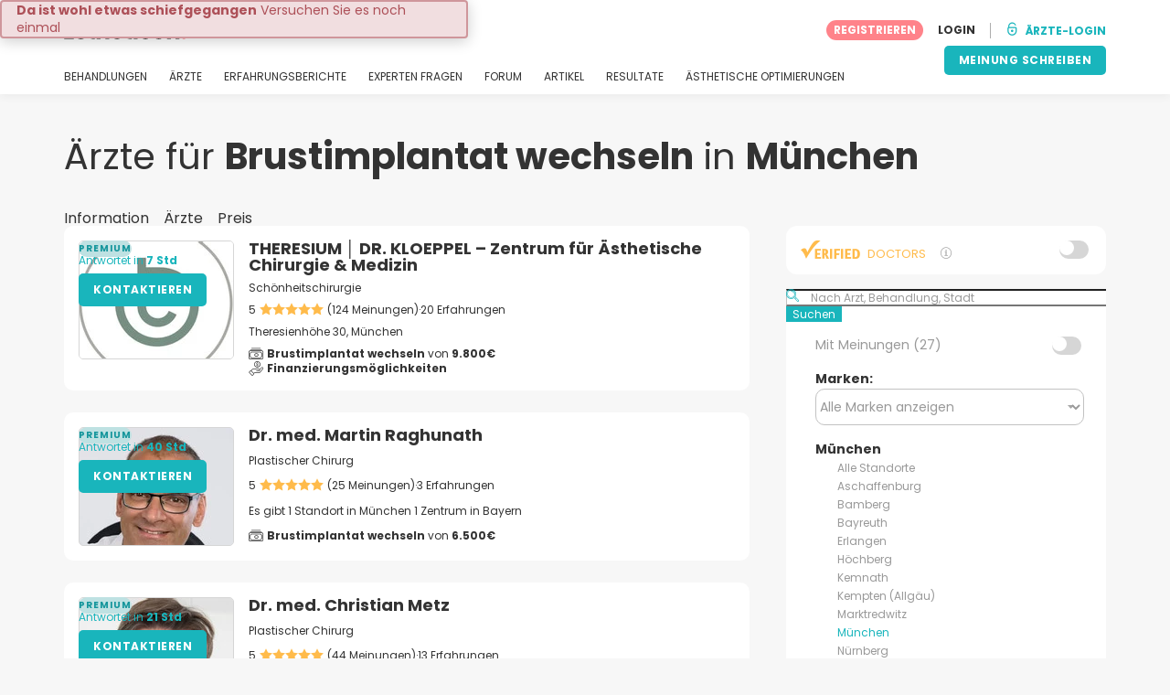

--- FILE ---
content_type: text/html; charset=UTF-8
request_url: https://www.estheticon.de/chirurgen/austausch-eines-implantats/deutschland/munchen
body_size: 27126
content:
<!DOCTYPE html>
<html lang="de-DE" class="desktop" >
<head>
        
<meta charset="utf-8" />
<meta name="viewport" content="width=device-width, minimum-scale=1.0, maximum-scale=1.0"/>

<title>Brustimplantat wechseln München - Estheticon.de</title>

<link rel="preconnect" href="//static.estheticon.de" crossorigin>


                    <script async src="https://www.googletagmanager.com/gtag/js?id=G-EKF8WQ68SN"></script>
    

    <link rel="stylesheet" href="https://static.estheticon.de/10009279/build/yns/main_general.css">

            <link rel="stylesheet" href="https://static.estheticon.de/10009279/build/yns/yns_header_nav.css">
        <link rel="stylesheet" href="https://static.estheticon.de/10009279/build/yns/yns_footer.css">
    
    <link rel="stylesheet" href="https://static.estheticon.de/10009279/build/yns/5056.css"><link rel="stylesheet" href="https://static.estheticon.de/10009279/build/yns/company_listing.css">

<script id="js_analytics" type="text/javascript">
    const projectDomain = 'estheticon.de';

        (function(i,s,o,g,r,a,m){i['GoogleAnalyticsObject']=r;i[r]=i[r]||function(){
        (i[r].q=i[r].q||[]).push(arguments)},i[r].l=1*new Date();a=s.createElement(o),
        m=s.getElementsByTagName(o)[0];a.async=1;a.src=g;m.parentNode.insertBefore(a,m)
    })(window,document,'script','https://www.google-analytics.com/analytics.js','ga');

    window.gaYNS = {
                analyticsPageItems: '35',
                analyticsTreatmentName: 'Brustimplantat wechseln',
        analyticsTreatmentEnglishName: 'Breast implants replacement',
        dimensionPath: '/doctors/list/treatment/population',
                gaTracker: 'UA-188237514-1',
                gaTrackerGlobal: 'UA-103658573-1',
        pageType: ''
    };


                !function(f,b,e,v,n,t,s){if(f.fbq)return;n=f.fbq=function(){n.callMethod?
        n.callMethod.apply(n,arguments):n.queue.push(arguments)};if(!f._fbq)f._fbq=n;
        n.push=n;n.loaded=!0;n.version='2.0';n.queue=[];t=b.createElement(e);t.async=!0;
        t.src=v;s=b.getElementsByTagName(e)[0];s.parentNode.insertBefore(t,s)}(window,
        document,'script','https://connect.facebook.net/en_US/fbevents.js');
    

                window.dataLayer = window.dataLayer || [];
        window.gA4Data = window.gA4Data || {};
        window.gA4Data.measurement_id = 'G-EKF8WQ68SN';
        window.gA4Data.treatmentName = 'Brustimplantat wechseln';
        window.gA4Data.treatmentEnglishName = 'Breast implants replacement';
        window.gA4Data.pageItems = '35';
        window.gA4Data.creationDate = '';
        window.gA4Data.brandRelatedId = '';
        window.gA4Data.doctorRelatedId = '';

        function gtag(){dataLayer.push(arguments);}

        // Config GA4
        gtag('js', new Date());

        function getCookie(name) {
            return document.cookie
            .split('; ')
            .find(row => row.startsWith(name))
            ?.split('=')[1] || null;
        }
        const COOKIE_NAME = '_ynsGDPR_';
        const consentCookieValue = getCookie(COOKIE_NAME);

        const defaultConsentConfig = {
            'ad_storage': 'denied',
            'ad_user_data': 'denied',
            'ad_personalization': 'denied',
            'analytics_storage': 'denied',
            'functionality_storage': 'denied',
            'personalization_storage': 'denied',
            'security_storage': 'granted',  // Always granted
        };

        let shouldEnableUrlPassthrough = true;

        if (consentCookieValue) {
            const consent = JSON.parse(decodeURIComponent(consentCookieValue));

            Object.assign(defaultConsentConfig, {
                'ad_storage': consent.marketing ? 'granted' : 'denied',
                'ad_user_data':  consent.marketing ? 'granted' : 'denied',
                'ad_personalization':  consent.marketing ? 'granted' : 'denied',
                'analytics_storage':  consent.analysis ? 'granted' : 'denied',
                'functionality_storage':  consent.functional ? 'granted' : 'denied',
                'personalization_storage':  consent.marketing ? 'granted' : 'denied',
            });

            shouldEnableUrlPassthrough = !(consent.marketing && consent.analysis);
        }
        gtag('consent', 'default', defaultConsentConfig);

        gtag('set', 'url_passthrough', shouldEnableUrlPassthrough);

        data = {};
        data.content_group = '/doctors/list/treatment/population';
        if (window.gA4Data.treatmentName) {
            data.treatment = window.gA4Data.treatmentName;
        }
        if (window.gA4Data.treatmentEnglishName) {
            data.english_treatment = window.gA4Data.treatmentEnglishName;
        }
        if (window.gA4Data.pageItems) {
            data.content_items = window.gA4Data.pageItems;
        }
        if (window.gA4Data.creationDate) {
            data.creation_date = window.gA4Data.creationDate;
        }
        if (window.gA4Data.brandRelatedId) {
            data.brand_related_id = window.gA4Data.brandRelatedId;
        }
        if (window.gA4Data.doctorRelatedId) {
            data.doctor_related_id = window.gA4Data.doctorRelatedId;
        }

        // /_ga=([^;]+)/i.test(document.cookie) ? data.yns_client_id = RegExp.$1.split('.').slice(2).join('.').replace('3','2'): null;
        // /smd5=([^;]+)/i.test(document.cookie) ? data.yns_session_id = RegExp.$1 : null;
        /User=([^;]+)/i.test(document.cookie) ? data.user_id = RegExp.$1 : null;

        gtag('config', window.gA4Data.measurement_id, {
            ...data,
            'cookie_domain': `.${projectDomain}`,
            'linker': {
                'url_passthrough': true
            },
        });
    </script>

<!-- Google Tag Manager -->
<script>(function(w,d,s,l,i){w[l]=w[l]||[];w[l].push({'gtm.start':
            new Date().getTime(),event:'gtm.js'});var f=d.getElementsByTagName(s)[0],
        j=d.createElement(s),dl=l!='dataLayer'?'&l='+l:'';j.async=true;j.src=
        'https://www.googletagmanager.com/gtm.js?id='+i+dl;f.parentNode.insertBefore(j,f);
    })(window,document,'script','dataLayer','GTM-5PCHSHG');</script>
<!-- End Google Tag Manager -->



    <link rel="preload" href="https://static.estheticon.de/10009279/build/yns/fonts/Poppins-Regular.ad19729d.woff2" as="font" type="font/woff2" crossorigin>
<link rel="preload" href="https://static.estheticon.de/10009279/build/yns/fonts/Poppins-Bold.dd24d10e.woff2" as="font" type="font/woff2" crossorigin>
<link rel="preload" href="https://static.estheticon.de/10009279/build/yns/fonts/YNS_icons.e0995834.woff2" as="font" type="font/woff2" crossorigin>




<link rel="dns-prefetch" href="//fonts.googleapis.com">
<link rel="dns-prefetch" href="//www.googleadservices.com">
<link rel="dns-prefetch" href="//pagead2.googlesyndication.com">
<link rel="dns-prefetch" href="//tpc.googlesyndication.com">
<link rel="dns-prefetch" href="//connect.facebook.net">
<link rel="dns-prefetch" href="//www.google-analytics.com">
<link rel="dns-prefetch" href="//www.googletagmanager.com">
<link rel="dns-prefetch" href="//cdnjs.cloudflare.com">
<link rel="dns-prefetch" href="//googleads.g.doubleclick.net">
<link rel="dns-prefetch" href="//stats.g.doubleclick.net">
<link rel="dns-prefetch" href="//www.google.com">
<link rel="dns-prefetch" href="//js-agent.newrelic.com">
<link rel="dns-prefetch" href="//bam.nr-data.net">
<link rel="dns-prefetch" href="//cdn.livechatinc.com">
<link rel="dns-prefetch" href="//secure.livechatinc.com">
<link rel="dns-prefetch" href="//accounts.livechatinc.com">
<link rel="dns-prefetch" href="//analytics.tiktok.com">


<meta name="google-site-verification" content="tFyTp0vI7okiPZHCNULlmh7C5U50LrLFGa80eFdgZA8"/>
<meta name="robots" content="index, follow"/>    <meta name="description" content="Wählen Sie unter den am besten bewerteten Brustimplantat wechseln Spezialisten in München. Lesen Sie Patientenbewertungen und vereinbaren Sie einen Beratungstermin mit einem bevorzugten Arzt."/>
<meta name="apple-itunes-app" content="app-id=1149340927, app-argument=https://www.estheticon.de/chirurgen/austausch-eines-implantats/deutschland/munchen">

            <link rel="canonical" href="https://www.estheticon.de/chirurgen/austausch-eines-implantats/deutschland/munchen"/>
    


    <script async src="https://securepubads.g.doubleclick.net/tag/js/gpt.js"></script>
    <script>
                const decode = function (e) {
            return decodeURIComponent(e)
        }, leftTrim = function (e) {
            return e.replace(/^\s+/, "")
        }, coIsset = function (e) {
            return -1 !== window.document.cookie.indexOf(e + "=")
        }, coGet = function (e) {
            const n = document.cookie.split(";");
            let t = "", o = "", c = [];
            for (let i = 0; i < n.length; i++) if (o = (c = (t = n[i].replace(/^\s+/, "")).split("=")).shift(), t = c.join("="), e === o) return decode(t);
            return ""
        };

                window.loadSlots = false;
        window.googletag = window.googletag || {cmd: []};

        googletag.cmd.push(function () {
            let DISABLE_COOKIES = 1;

                            googletag.defineSlot('/21674600035/AU_DE_420x420_GENERAL', [420, 420], 'div-gpt-ad-21868429275-0').addService(googletag.pubads());
                                                    googletag.pubads().enableSingleRequest();
            googletag.pubads().setTargeting('country', ['de'])
                                            .setTargeting('treatment', ['austausch-eines-implantats'])
                                                            .setTargeting('city_name', ['munchen'])
                                                            .setTargeting('area2_name', ['bayern'])
                                                            .setTargeting('section', ['/doctors/list/treatment/population']);

            if (coIsset('_ynsGDPR_')) {
                const segmentationEnabled = JSON.parse(coGet('_ynsGDPR_')).segmentation;
                DISABLE_COOKIES = segmentationEnabled ? 0 : 1;
            }

            googletag.pubads().setCookieOptions(DISABLE_COOKIES);
            googletag.pubads().collapseEmptyDivs(true);
            googletag.pubads().addEventListener('slotOnload', function (event) {
                window.loadSlots = true;
            });

            googletag.enableServices();
        });
    </script>


<link rel="manifest" href="/manifest.webmanifest"/>

    <base href="https://www.estheticon.de">
</head>

<body id="company_listing"        data-meta="treatment_card"              data-show-sensitive-content="false"
      class="        "
>
            
    <header class="header-nav header-nav--desktop u-flex">
        <div class="container-layout">
            <div class="header-nav__top u-flex u-flex-justify-between u-flex-align-items-center">
                                <a href="/"
                   class="header-nav__logo u-flex u-flex-align-items-center"
                   title="Schönheit"
                >
                    <img src="https://static.estheticon.de/img/img_et/logo/DE/logo.svg"
                         width="134"
                         height="20"
                         alt="Schönheit"
                    />
                </a>
                
                                

                                <div id="jsv-nav-user-menu-new">
                    <div class="nav-user-menu"><ul
                class="nav-user-menu--not-logged nav-user-menu__links u-flex u-flex-align-items-center u-p--0"
                data-role="nav-user-menu-not-logged"
            ><li class="nav-user-menu__users-register"><span
                        data-href="/registration"
                        rel="nofollow"
                        class="nav-user-menu__users-register-btn u-font--bold u-flex u-flex-align-items-center u-flex-justify-center u-render__cursor--pointer u-render__border-none internal-span-link"
                        aria-label="Registrieren Sie sich bei Estheticon.de"
                        data-role="nav-user-register-btn"
                    >
                        REGISTRIEREN
                    </span></li><li class="nav-user-menu__users-login"><span
                        data-href="/sign-in?rurl=https://www.estheticon.de/chirurgen/austausch-eines-implantats/deutschland/munchen"
                        rel="nofollow"
                        class="btn--primary btn--white u-ml--2 u-font--bold u-render__border-none internal-span-link"
                        data-role="nav-user-login-btn"
                    >
                        LOGIN
                    </span></li><li class="nav-user-menu__doctors u-ml--2 u-pl--2"><i
                        class="yns-icon-unlocked u-font--bold"
                        aria-hidden="true"
                    ></i><span
                        data-href="/front/user_account/login"
                        rel="nofollow"
                        class="u-ml--1 u-font--bold u-render__border-none btn--basic u-render__underline-none internal-span-link"
                    >ÄRZTE-LOGIN</span></li></ul></div>
                </div>
            </div>

                        <nav role="navigation" class="u-flex u-flex-justify-between">
                <ul class="header-nav__list u-mt--3 u-pl--0" data-role="header-nav-list">
                                        <li class="header-nav__list-item header-nav__sublist-parent u-render__position--relative">
                        <a class="header-nav__list-link u-pb--1 "
                           href="https://www.estheticon.de/verfahren"
                           data-link="treatment_list"
                        >
                            BEHANDLUNGEN
                        </a>

                                                        
    <div class="header-nav__sublist ">
        <div class="u-text--nowrap">
            <span class="header-nav__sublist-label u-font--bold u-mr--1">Beliebteste Behandlungen</span>
            <a href="https://www.estheticon.de/verfahren" class="header-nav__sublist-link-all u-font--bold u-text--nowrap js-ga-link"
               data-ga-ev="Main menu|View all treatments|Alle">
                                    Alle
                            </a>
        </div>
        <ul class="u-p--0">
                                                                                                                                                                                                        <li>
                    <a href="https://www.estheticon.de/verfahren/blepharoplastik-augenlidplastik"
                       class="header-nav__sublist-link u-text--ellipsis js-ga-link"
                       data-ga-ev="Main menu|Go to treatment item|Augenlidstraffung">
                        Augenlidstraffung
                    </a>
                </li>
                                                                                                                                                                                                        <li>
                    <a href="https://www.estheticon.de/verfahren/bauchstraffung-abdominoplastik"
                       class="header-nav__sublist-link u-text--ellipsis js-ga-link"
                       data-ga-ev="Main menu|Go to treatment item|Bauchdeckenstraffung">
                        Bauchdeckenstraffung
                    </a>
                </li>
                                                                                                                                                                                                        <li>
                    <a href="https://www.estheticon.de/verfahren/nichtchirurgische-faltenbehandlung-botox"
                       class="header-nav__sublist-link u-text--ellipsis js-ga-link"
                       data-ga-ev="Main menu|Go to treatment item|Botox">
                        Botox
                    </a>
                </li>
                                                                                                                                                                                                        <li>
                    <a href="https://www.estheticon.de/verfahren/brustvergroesserung-mammaplastik"
                       class="header-nav__sublist-link u-text--ellipsis js-ga-link"
                       data-ga-ev="Main menu|Go to treatment item|Brustvergrößerung">
                        Brustvergrößerung
                    </a>
                </li>
                                                                                                                                                                                                        <li>
                    <a href="https://www.estheticon.de/verfahren/injizierbare-fullstoffe-kollagen-fibrogen"
                       class="header-nav__sublist-link u-text--ellipsis js-ga-link"
                       data-ga-ev="Main menu|Go to treatment item|Faltenbehandlung">
                        Faltenbehandlung
                    </a>
                </li>
                                                                                                                                                                                                        <li>
                    <a href="https://www.estheticon.de/verfahren/liposuktion"
                       class="header-nav__sublist-link u-text--ellipsis js-ga-link"
                       data-ga-ev="Main menu|Go to treatment item|Fettabsaugung">
                        Fettabsaugung
                    </a>
                </li>
                                                                                                                                                                                                        <li>
                    <a href="https://www.estheticon.de/verfahren/gynaekomastie-vergroesserte-maennliche-brustdruese"
                       class="header-nav__sublist-link u-text--ellipsis js-ga-link"
                       data-ga-ev="Main menu|Go to treatment item|Gynäkomastie">
                        Gynäkomastie
                    </a>
                </li>
                                                                                                                                                                                                        <li>
                    <a href="https://www.estheticon.de/verfahren/nasenkorrektur-rhinoplastik"
                       class="header-nav__sublist-link u-text--ellipsis js-ga-link"
                       data-ga-ev="Main menu|Go to treatment item|Nasenkorrektur">
                        Nasenkorrektur
                    </a>
                </li>
                                                                                                                                                                                                        <li>
                    <a href="https://www.estheticon.de/verfahren/genitaloperation-maennlich"
                       class="header-nav__sublist-link u-text--ellipsis js-ga-link"
                       data-ga-ev="Main menu|Go to treatment item|Penisvergrößerung">
                        Penisvergrößerung
                    </a>
                </li>
                                                                                                                                                                                                        <li>
                    <a href="https://www.estheticon.de/verfahren/schamlippenkorrektur-labioplastik"
                       class="header-nav__sublist-link u-text--ellipsis js-ga-link"
                       data-ga-ev="Main menu|Go to treatment item|Schamlippenverkleinerung">
                        Schamlippenverkleinerung
                    </a>
                </li>
                    </ul>
    </div>

                                            </li>

                                        <li class="header-nav__list-item header-nav__sublist-parent u-render__position--relative">
                        <a href="https://www.estheticon.de/chirurgen"
                           class="header-nav__list-link u-pb--1 "
                           data-link="company_listing"
                        >
                            ÄRZTE
                        </a>

                                                        
    <div class="header-nav__sublist ">
        <div class="u-text--nowrap">
            <span class="header-nav__sublist-label u-font--bold u-mr--1">Ärzte nach Behandlung und Standort</span>
            <a href="https://www.estheticon.de/chirurgen" class="header-nav__sublist-link-all u-font--bold u-text--nowrap js-ga-link"
               data-ga-ev="Main menu|View all doctors|Alle">
                                    Alle
                            </a>
        </div>
        <ul class="u-p--0">
                                                                                                                                                                                                                                                    <li>
                    <a href="https://www.estheticon.de/chirurgen/nasenkorrektur-rhinoplastik/deutschland/berlin"
                       class="header-nav__sublist-link u-text--ellipsis js-ga-link"
                       data-ga-ev="Main menu|Go to doctors list treatment area2|Nasenkorrektur in Berlin">
                        Nasenkorrektur in Berlin
                    </a>
                </li>
                                                                                                                                                                                                                                                    <li>
                    <a href="https://www.estheticon.de/chirurgen/anti-aging-de/deutschland/hamburg"
                       class="header-nav__sublist-link u-text--ellipsis js-ga-link"
                       data-ga-ev="Main menu|Go to doctors list treatment area2|Anti-Aging in Hamburg">
                        Anti-Aging in Hamburg
                    </a>
                </li>
                                                                                                                                                                                                                                                    <li>
                    <a href="https://www.estheticon.de/chirurgen/blepharoplastik-augenlidplastik/deutschland/munchen"
                       class="header-nav__sublist-link u-text--ellipsis js-ga-link"
                       data-ga-ev="Main menu|Go to doctors list treatment area2|Augenlidstraffung in München">
                        Augenlidstraffung in München
                    </a>
                </li>
                                                                                                                                                                                                                                                    <li>
                    <a href="https://www.estheticon.de/chirurgen/liposuktion/deutschland/berlin"
                       class="header-nav__sublist-link u-text--ellipsis js-ga-link"
                       data-ga-ev="Main menu|Go to doctors list treatment area2|Fettabsaugung in Berlin">
                        Fettabsaugung in Berlin
                    </a>
                </li>
                                                                                                                                                                                                                                                    <li>
                    <a href="https://www.estheticon.de/chirurgen/brustvergroesserung-mammaplastik/deutschland/koln"
                       class="header-nav__sublist-link u-text--ellipsis js-ga-link"
                       data-ga-ev="Main menu|Go to doctors list treatment area2|Brustvergrößerung in Köln">
                        Brustvergrößerung in Köln
                    </a>
                </li>
                                                                                                                                                                                                                                                    <li>
                    <a href="https://www.estheticon.de/chirurgen/brustvergroesserung-mammaplastik/deutschland/berlin"
                       class="header-nav__sublist-link u-text--ellipsis js-ga-link"
                       data-ga-ev="Main menu|Go to doctors list treatment area2|Brustvergrößerung in Berlin">
                        Brustvergrößerung in Berlin
                    </a>
                </li>
                                                                                                                                                                                                                                                    <li>
                    <a href="https://www.estheticon.de/chirurgen/nasenkorrektur-rhinoplastik/deutschland/hamburg"
                       class="header-nav__sublist-link u-text--ellipsis js-ga-link"
                       data-ga-ev="Main menu|Go to doctors list treatment area2|Nasenkorrektur in Hamburg">
                        Nasenkorrektur in Hamburg
                    </a>
                </li>
                                                                                                                                                                                                                                                    <li>
                    <a href="https://www.estheticon.de/chirurgen/liposuktion/deutschland/hamburg"
                       class="header-nav__sublist-link u-text--ellipsis js-ga-link"
                       data-ga-ev="Main menu|Go to doctors list treatment area2|Fettabsaugung in Hamburg">
                        Fettabsaugung in Hamburg
                    </a>
                </li>
                                                                                                                                                                                                                                                    <li>
                    <a href="https://www.estheticon.de/chirurgen/blepharoplastik-augenlidplastik/deutschland/hamburg"
                       class="header-nav__sublist-link u-text--ellipsis js-ga-link"
                       data-ga-ev="Main menu|Go to doctors list treatment area2|Augenlidstraffung in Hamburg">
                        Augenlidstraffung in Hamburg
                    </a>
                </li>
                                                                                                                                                                                                                                                    <li>
                    <a href="https://www.estheticon.de/chirurgen/anti-aging-de/deutschland/berlin"
                       class="header-nav__sublist-link u-text--ellipsis js-ga-link"
                       data-ga-ev="Main menu|Go to doctors list treatment area2|Anti-Aging in Berlin">
                        Anti-Aging in Berlin
                    </a>
                </li>
                    </ul>
    </div>

                                            </li>

                                                                <li class="header-nav__list-item header-nav__sublist-parent u-render__position--relative">
                            <a class="header-nav__list-link u-pb--1 "
                               href="https://www.estheticon.de/krankens"
                               data-link="experiences-home"
                               data-role="experiences-navigation-tab"
                            >
                                ERFAHRUNGSBERICHTE
                            </a>

                                                                
    <div class="header-nav__sublist ">
        <div class="u-text--nowrap">
            <span class="header-nav__sublist-label u-font--bold u-mr--1">Behandlungen mit den meisten Erfahrungsberichten</span>
            <a href="https://www.estheticon.de/krankens" class="header-nav__sublist-link-all u-font--bold u-text--nowrap js-ga-link"
               data-ga-ev="Main menu|View all experiences|Alle">
                                    Alle
                            </a>
        </div>
        <ul class="u-p--0">
                                                                                                                                                                                                        <li>
                    <a href="https://www.estheticon.de/krankens/blepharoplastik-augenlidplastik"
                       class="header-nav__sublist-link u-text--ellipsis js-ga-link"
                       data-ga-ev="Main menu|Go to treatment experience list|Erfahrungsberichte über Augenlidstraffung">
                        Erfahrungsberichte über Augenlidstraffung
                    </a>
                </li>
                                                                                                                                                                                                        <li>
                    <a href="https://www.estheticon.de/krankens/bauchstraffung-abdominoplastik"
                       class="header-nav__sublist-link u-text--ellipsis js-ga-link"
                       data-ga-ev="Main menu|Go to treatment experience list|Erfahrungsberichte über Bauchdeckenstraffung">
                        Erfahrungsberichte über Bauchdeckenstraffung
                    </a>
                </li>
                                                                                                                                                                                                        <li>
                    <a href="https://www.estheticon.de/krankens/brustlifting-mastopexie"
                       class="header-nav__sublist-link u-text--ellipsis js-ga-link"
                       data-ga-ev="Main menu|Go to treatment experience list|Erfahrungsberichte über Bruststraffung">
                        Erfahrungsberichte über Bruststraffung
                    </a>
                </li>
                                                                                                                                                                                                        <li>
                    <a href="https://www.estheticon.de/krankens/brustvergroesserung-mammaplastik"
                       class="header-nav__sublist-link u-text--ellipsis js-ga-link"
                       data-ga-ev="Main menu|Go to treatment experience list|Erfahrungsberichte über Brustvergrößerung">
                        Erfahrungsberichte über Brustvergrößerung
                    </a>
                </li>
                                                                                                                                                                                                        <li>
                    <a href="https://www.estheticon.de/krankens/brustverkleinerung"
                       class="header-nav__sublist-link u-text--ellipsis js-ga-link"
                       data-ga-ev="Main menu|Go to treatment experience list|Erfahrungsberichte über Brustverkleinerung">
                        Erfahrungsberichte über Brustverkleinerung
                    </a>
                </li>
                                                                                                                                                                                                        <li>
                    <a href="https://www.estheticon.de/krankens/facelift-gesichtsstraffung"
                       class="header-nav__sublist-link u-text--ellipsis js-ga-link"
                       data-ga-ev="Main menu|Go to treatment experience list|Erfahrungsberichte über Facelift">
                        Erfahrungsberichte über Facelift
                    </a>
                </li>
                                                                                                                                                                                                        <li>
                    <a href="https://www.estheticon.de/krankens/liposuktion"
                       class="header-nav__sublist-link u-text--ellipsis js-ga-link"
                       data-ga-ev="Main menu|Go to treatment experience list|Erfahrungsberichte über Fettabsaugung">
                        Erfahrungsberichte über Fettabsaugung
                    </a>
                </li>
                                                                                                                                                                                                        <li>
                    <a href="https://www.estheticon.de/krankens/haartransplantation"
                       class="header-nav__sublist-link u-text--ellipsis js-ga-link"
                       data-ga-ev="Main menu|Go to treatment experience list|Erfahrungsberichte über Haartransplantation">
                        Erfahrungsberichte über Haartransplantation
                    </a>
                </li>
                                                                                                                                                                                                        <li>
                    <a href="https://www.estheticon.de/krankens/nasenkorrektur-rhinoplastik"
                       class="header-nav__sublist-link u-text--ellipsis js-ga-link"
                       data-ga-ev="Main menu|Go to treatment experience list|Erfahrungsberichte über Nasenkorrektur">
                        Erfahrungsberichte über Nasenkorrektur
                    </a>
                </li>
                                                                                                                                                                                                        <li>
                    <a href="https://www.estheticon.de/krankens/schamlippenkorrektur-labioplastik"
                       class="header-nav__sublist-link u-text--ellipsis js-ga-link"
                       data-ga-ev="Main menu|Go to treatment experience list|Erfahrungsberichte über Schamlippenverkleinerung">
                        Erfahrungsberichte über Schamlippenverkleinerung
                    </a>
                </li>
                    </ul>
    </div>

                                                    </li>
                    
                                                                <li class="header-nav__list-item header-nav__sublist-parent u-render__position--relative">
                            <a class="header-nav__list-link u-pb--1 "
                               href="https://www.estheticon.de/diskussion"
                               data-link="qanda_home"
                            >
                                EXPERTEN FRAGEN
                            </a>

                                                                
    <div class="header-nav__sublist ">
        <div class="u-text--nowrap">
            <span class="header-nav__sublist-label u-font--bold u-mr--1">Behandlungen mit den meisten Fragen</span>
            <a href="https://www.estheticon.de/diskussion" class="header-nav__sublist-link-all u-font--bold u-text--nowrap js-ga-link"
               data-ga-ev="Main menu|View all qanda|Alle">
                                    Alle
                            </a>
        </div>
        <ul class="u-p--0">
                                                                                                                                                                                                        <li>
                    <a href="https://www.estheticon.de/diskussion/blepharoplastik-augenlidplastik"
                       class="header-nav__sublist-link u-text--ellipsis js-ga-link"
                       data-ga-ev="Main menu|Go to treatment qanda|Fragen über Augenlidstraffung">
                        Fragen über Augenlidstraffung
                    </a>
                </li>
                                                                                                                                                                                                        <li>
                    <a href="https://www.estheticon.de/diskussion/bauchstraffung-abdominoplastik"
                       class="header-nav__sublist-link u-text--ellipsis js-ga-link"
                       data-ga-ev="Main menu|Go to treatment qanda|Fragen über Bauchdeckenstraffung">
                        Fragen über Bauchdeckenstraffung
                    </a>
                </li>
                                                                                                                                                                                                        <li>
                    <a href="https://www.estheticon.de/diskussion/brustlifting-mastopexie"
                       class="header-nav__sublist-link u-text--ellipsis js-ga-link"
                       data-ga-ev="Main menu|Go to treatment qanda|Fragen über Bruststraffung">
                        Fragen über Bruststraffung
                    </a>
                </li>
                                                                                                                                                                                                        <li>
                    <a href="https://www.estheticon.de/diskussion/brustvergroesserung-mammaplastik"
                       class="header-nav__sublist-link u-text--ellipsis js-ga-link"
                       data-ga-ev="Main menu|Go to treatment qanda|Fragen über Brustvergrößerung">
                        Fragen über Brustvergrößerung
                    </a>
                </li>
                                                                                                                                                                                                        <li>
                    <a href="https://www.estheticon.de/diskussion/brustverkleinerung"
                       class="header-nav__sublist-link u-text--ellipsis js-ga-link"
                       data-ga-ev="Main menu|Go to treatment qanda|Fragen über Brustverkleinerung">
                        Fragen über Brustverkleinerung
                    </a>
                </li>
                                                                                                                                                                                                        <li>
                    <a href="https://www.estheticon.de/diskussion/injizierbare-fullstoffe-kollagen-fibrogen"
                       class="header-nav__sublist-link u-text--ellipsis js-ga-link"
                       data-ga-ev="Main menu|Go to treatment qanda|Fragen über Faltenbehandlung">
                        Fragen über Faltenbehandlung
                    </a>
                </li>
                                                                                                                                                                                                        <li>
                    <a href="https://www.estheticon.de/diskussion/liposuktion"
                       class="header-nav__sublist-link u-text--ellipsis js-ga-link"
                       data-ga-ev="Main menu|Go to treatment qanda|Fragen über Fettabsaugung">
                        Fragen über Fettabsaugung
                    </a>
                </li>
                                                                                                                                                                                                        <li>
                    <a href="https://www.estheticon.de/diskussion/restylane-juvederm-surgiderm-teosyal"
                       class="header-nav__sublist-link u-text--ellipsis js-ga-link"
                       data-ga-ev="Main menu|Go to treatment qanda|Fragen über Hyaluronsäure">
                        Fragen über Hyaluronsäure
                    </a>
                </li>
                                                                                                                                                                                                        <li>
                    <a href="https://www.estheticon.de/diskussion/nasenkorrektur-rhinoplastik"
                       class="header-nav__sublist-link u-text--ellipsis js-ga-link"
                       data-ga-ev="Main menu|Go to treatment qanda|Fragen über Nasenkorrektur">
                        Fragen über Nasenkorrektur
                    </a>
                </li>
                                                                                                                                                                                                        <li>
                    <a href="https://www.estheticon.de/diskussion/schamlippenkorrektur-labioplastik"
                       class="header-nav__sublist-link u-text--ellipsis js-ga-link"
                       data-ga-ev="Main menu|Go to treatment qanda|Fragen über Schamlippenverkleinerung">
                        Fragen über Schamlippenverkleinerung
                    </a>
                </li>
                    </ul>
    </div>

                                                    </li>
                    
                                                                <li class="header-nav__list-item">
                            <a class="header-nav__list-link u-pb--1 "
                               href="https://forum.estheticon.de/"
                               data-link="forum-list-categories"
                            >
                                FORUM
                            </a>
                        </li>
                    
                                        <li class="header-nav__list-item">
                        <a class="header-nav__list-link u-pb--1 "
                           href="https://www.estheticon.de/neuigkeiten"
                           data-link="article-home"
                        >
                            ARTIKEL
                        </a>
                    </li>

                                                                <li class="header-nav__list-item">
                            <a class="header-nav__list-link u-pb--1 "
                               href="https://www.estheticon.de/resultate"
                               data-link="gallery-listing"
                            >
                                RESULTATE
                            </a>
                        </li>
                    
                                        <li class="header-nav__list-item">
                        <a class="header-nav__list-link u-pb--1 "
                           href="https://www.estheticon.de/indikationen"
                           data-link="concern_list"
                        >
                            ÄSTHETISCHE OPTIMIERUNGEN
                        </a>
                    </li>
                </ul>

                                                        <div class="u-my--1">
                        <button
                            data-com-id="0"
                            data-treatment-id="0"
                            data-source="14"
                            class="btn-header btn-header--primary u-render__display--none js-experience-review-selector js-show-for-patients js-ga-link"
                                
    data-ga-category="click"
    data-ga-props="{&quot;action&quot;:&quot;share experience&quot;,&quot;cta&quot;:&quot;navigation button&quot;,&quot;content_group&quot;:&quot;\/doctors\/list\/treatment\/population&quot;}"

                        >MEINUNG SCHREIBEN</button>
                    </div>
                            </nav>
        </div>
    </header>

    
    <div id="remarketing" data-section="company_list"
        data-sev-id="6760"        data-ae2-id="784189" />

    <div class="container-layout">
                                    <div class="u-mt--5 d:u-mt--6 u-mb--4 d:u-mb--5 u-flex u-flex--gap-8 d:u-flex--gap-16">
                <h1 class="u-font--regular u-m--0">
                    Ärzte für <b>Brustimplantat wechseln</b> in <b>München</b>
                </h1>

                                                        <div class="btn--rounded bookmark-btn u-flex-none u-render__display--none">
                        <div
                            id="jsv-bookmark-btn-6760"
                            class="jsv-bookmark-btn u-flex u-flex-align-items-center u-flex-justify-center u-render__cursor--pointer"
                            data-treatment-id="6760"
                        ></div>
                    </div>
                            </div>

                                        <nav>
    <ul class="u-flex u-p--0">
                                    <li class="tabs__item u-mr--2">
                    <a href="https://www.estheticon.de/verfahren/austausch-eines-implantats"
                       class="tabs__item-link u-color--grey-carbon"
                       data-role="tab_home"
                    >
                        Information
                    </a>
                </li>
                                                <li class="tabs__item u-mr--2">
                    <a href="/chirurgen/austausch-eines-implantats"
                       class="tabs__item-link u-color--grey-carbon tabs__item-link--active"
                       data-role="tab_companies"
                    >
                        Ärzte
                    </a>
                </li>
                                                <li class="tabs__item ">
                    <a href="/preise/austausch-eines-implantats"
                       class="tabs__item-link u-color--grey-carbon"
                       data-role="tab_pricing"
                    >
                        Preis
                    </a>
                </li>
                        </ul>
</nav>

                    
        <div class="container-layout__grid has-sidebar">
            <div class="container-layout__content">                                
                                
                                <div class="company-listing__loop js_companies_container">
                    
 
<script
        id="ga-listing-data-1"
        type="application/ld+json"
>
            {
        "items": [
                                    {
                    "content_group": "/doctors/list/treatment/population",
                    "index": "0",
                    "item_area2": "Bayern",
                    "item_category": "premium",
                    "item_category2": "center",
                    "item_category3": "B",
                    "item_category4": "362699",
                    "item_id": "362699",
                    "item_list_id": "breast_implants_replacement_in_münchen",
                    "item_list_name": "Breast implants replacement in München",
                    "item_name": "THERESIUM │ DR. KLOEPPEL – Zentrum für Ästhetische Chirurgie &amp; Medizin",
                    "item_population": "München",
                    "item_treatment": "Breast implants replacement",
                    "page_index": "1"
                },
                                    {
                    "content_group": "/doctors/list/treatment/population",
                    "index": "1",
                    "item_area2": "Bayern",
                    "item_category": "premium",
                    "item_category2": "doctor",
                    "item_category3": "B",
                    "item_category4": "",
                    "item_id": "361783",
                    "item_list_id": "breast_implants_replacement_in_münchen",
                    "item_list_name": "Breast implants replacement in München",
                    "item_name": "Dr. med. Martin Raghunath",
                    "item_population": "München",
                    "item_treatment": "Breast implants replacement",
                    "page_index": "1"
                },
                                    {
                    "content_group": "/doctors/list/treatment/population",
                    "index": "2",
                    "item_area2": "Bayern",
                    "item_category": "premium",
                    "item_category2": "doctor",
                    "item_category3": "B",
                    "item_category4": "",
                    "item_id": "361674",
                    "item_list_id": "breast_implants_replacement_in_münchen",
                    "item_list_name": "Breast implants replacement in München",
                    "item_name": "Dr. med. Christian Metz",
                    "item_population": "München",
                    "item_treatment": "Breast implants replacement",
                    "page_index": "1"
                },
                                    {
                    "content_group": "/doctors/list/treatment/population",
                    "index": "3",
                    "item_area2": "Bayern",
                    "item_category": "premium",
                    "item_category2": "doctor",
                    "item_category3": "",
                    "item_category4": "362699",
                    "item_id": "361229",
                    "item_list_id": "breast_implants_replacement_in_münchen",
                    "item_list_name": "Breast implants replacement in München",
                    "item_name": "Dr. med. Markus Klöppel",
                    "item_population": "München",
                    "item_treatment": "Breast implants replacement",
                    "page_index": "1"
                },
                                    {
                    "content_group": "/doctors/list/treatment/population",
                    "index": "4",
                    "item_area2": "Bayern",
                    "item_category": "basic",
                    "item_category2": "center",
                    "item_category3": "",
                    "item_category4": "",
                    "item_id": "365116",
                    "item_list_id": "breast_implants_replacement_in_münchen",
                    "item_list_name": "Breast implants replacement in München",
                    "item_name": "Ästhetik Kosmetik Institut Nymphenburg",
                    "item_population": "München",
                    "item_treatment": "Breast implants replacement",
                    "page_index": "1"
                },
                                    {
                    "content_group": "/doctors/list/treatment/population",
                    "index": "5",
                    "item_area2": "Bayern",
                    "item_category": "basic",
                    "item_category2": "doctor",
                    "item_category3": "",
                    "item_category4": "",
                    "item_id": "362923",
                    "item_list_id": "breast_implants_replacement_in_münchen",
                    "item_list_name": "Breast implants replacement in München",
                    "item_name": "PD Dr. med. Maximilian Eder",
                    "item_population": "München",
                    "item_treatment": "Breast implants replacement",
                    "page_index": "1"
                },
                                    {
                    "content_group": "/doctors/list/treatment/population",
                    "index": "6",
                    "item_area2": "Bayern",
                    "item_category": "basic",
                    "item_category2": "doctor",
                    "item_category3": "",
                    "item_category4": "",
                    "item_id": "365196",
                    "item_list_id": "breast_implants_replacement_in_münchen",
                    "item_list_name": "Breast implants replacement in München",
                    "item_name": "Priv.-Doz. Dr. med. Thilo Schenck",
                    "item_population": "München",
                    "item_treatment": "Breast implants replacement",
                    "page_index": "1"
                },
                                    {
                    "content_group": "/doctors/list/treatment/population",
                    "index": "7",
                    "item_area2": "Bayern",
                    "item_category": "basic",
                    "item_category2": "doctor",
                    "item_category3": "",
                    "item_category4": "",
                    "item_id": "361238",
                    "item_list_id": "breast_implants_replacement_in_münchen",
                    "item_list_name": "Breast implants replacement in München",
                    "item_name": "Dr. med. Hans-Leo Nathrath",
                    "item_population": "München",
                    "item_treatment": "Breast implants replacement",
                    "page_index": "1"
                },
                                    {
                    "content_group": "/doctors/list/treatment/population",
                    "index": "8",
                    "item_area2": "Bayern",
                    "item_category": "basic",
                    "item_category2": "doctor",
                    "item_category3": "",
                    "item_category4": "",
                    "item_id": "361439",
                    "item_list_id": "breast_implants_replacement_in_münchen",
                    "item_list_name": "Breast implants replacement in München",
                    "item_name": "Dr. Falk Z. Dagtekin",
                    "item_population": "München",
                    "item_treatment": "Breast implants replacement",
                    "page_index": "1"
                },
                                    {
                    "content_group": "/doctors/list/treatment/population",
                    "index": "9",
                    "item_area2": "Bayern",
                    "item_category": "basic",
                    "item_category2": "center",
                    "item_category3": "",
                    "item_category4": "",
                    "item_id": "364982",
                    "item_list_id": "breast_implants_replacement_in_münchen",
                    "item_list_name": "Breast implants replacement in München",
                    "item_name": "Joveoderm",
                    "item_population": "München",
                    "item_treatment": "Breast implants replacement",
                    "page_index": "1"
                },
                                    {
                    "content_group": "/doctors/list/treatment/population",
                    "index": "10",
                    "item_area2": "Bayern",
                    "item_category": "basic",
                    "item_category2": "doctor",
                    "item_category3": "",
                    "item_category4": "",
                    "item_id": "360945",
                    "item_list_id": "breast_implants_replacement_in_münchen",
                    "item_list_name": "Breast implants replacement in München",
                    "item_name": "Dr. med. Matthias Wagner",
                    "item_population": "München",
                    "item_treatment": "Breast implants replacement",
                    "page_index": "1"
                },
                                    {
                    "content_group": "/doctors/list/treatment/population",
                    "index": "11",
                    "item_area2": "Bayern",
                    "item_category": "basic",
                    "item_category2": "center",
                    "item_category3": "",
                    "item_category4": "",
                    "item_id": "360944",
                    "item_list_id": "breast_implants_replacement_in_münchen",
                    "item_list_name": "Breast implants replacement in München",
                    "item_name": "Münchner Klinik für ästhetische Chirurgie",
                    "item_population": "München",
                    "item_treatment": "Breast implants replacement",
                    "page_index": "1"
                },
                                    {
                    "content_group": "/doctors/list/treatment/population",
                    "index": "12",
                    "item_area2": "Bayern",
                    "item_category": "basic",
                    "item_category2": "center",
                    "item_category3": "",
                    "item_category4": "",
                    "item_id": "365103",
                    "item_list_id": "breast_implants_replacement_in_münchen",
                    "item_list_name": "Breast implants replacement in München",
                    "item_name": "Augenlaserteam München",
                    "item_population": "München",
                    "item_treatment": "Breast implants replacement",
                    "page_index": "1"
                },
                                    {
                    "content_group": "/doctors/list/treatment/population",
                    "index": "13",
                    "item_area2": "Bayern",
                    "item_category": "basic",
                    "item_category2": "center",
                    "item_category3": "",
                    "item_category4": "",
                    "item_id": "364838",
                    "item_list_id": "breast_implants_replacement_in_münchen",
                    "item_list_name": "Breast implants replacement in München",
                    "item_name": "Wohlfühlpraxis Carmen Streppel",
                    "item_population": "München",
                    "item_treatment": "Breast implants replacement",
                    "page_index": "1"
                },
                                    {
                    "content_group": "/doctors/list/treatment/population",
                    "index": "14",
                    "item_area2": "Bayern",
                    "item_category": "basic",
                    "item_category2": "center",
                    "item_category3": "",
                    "item_category4": "",
                    "item_id": "364986",
                    "item_list_id": "breast_implants_replacement_in_münchen",
                    "item_list_name": "Breast implants replacement in München",
                    "item_name": "Kosmetikstudio - Deluxe Beauty Lounge",
                    "item_population": "München",
                    "item_treatment": "Breast implants replacement",
                    "page_index": "1"
                },
                                    {
                    "content_group": "/doctors/list/treatment/population",
                    "index": "15",
                    "item_area2": "Bayern",
                    "item_category": "basic",
                    "item_category2": "center",
                    "item_category3": "",
                    "item_category4": "362471",
                    "item_id": "362471",
                    "item_list_id": "breast_implants_replacement_in_münchen",
                    "item_list_name": "Breast implants replacement in München",
                    "item_name": "aesthetic and soul",
                    "item_population": "München",
                    "item_treatment": "Breast implants replacement",
                    "page_index": "1"
                },
                                    {
                    "content_group": "/doctors/list/treatment/population",
                    "index": "16",
                    "item_area2": "Bayern",
                    "item_category": "basic",
                    "item_category2": "doctor",
                    "item_category3": "",
                    "item_category4": "",
                    "item_id": "378926",
                    "item_list_id": "breast_implants_replacement_in_münchen",
                    "item_list_name": "Breast implants replacement in München",
                    "item_name": "Dr. Tobias Summer",
                    "item_population": "München",
                    "item_treatment": "Breast implants replacement",
                    "page_index": "1"
                },
                                    {
                    "content_group": "/doctors/list/treatment/population",
                    "index": "17",
                    "item_area2": "Bayern",
                    "item_category": "basic",
                    "item_category2": "doctor",
                    "item_category3": "",
                    "item_category4": "",
                    "item_id": "364626",
                    "item_list_id": "breast_implants_replacement_in_münchen",
                    "item_list_name": "Breast implants replacement in München",
                    "item_name": "Priv.-Doz. Dr. med. Kai Megerle",
                    "item_population": "München",
                    "item_treatment": "Breast implants replacement",
                    "page_index": "1"
                },
                                    {
                    "content_group": "/doctors/list/treatment/population",
                    "index": "18",
                    "item_area2": "Bayern",
                    "item_category": "basic",
                    "item_category2": "doctor",
                    "item_category3": "B",
                    "item_category4": "",
                    "item_id": "361605",
                    "item_list_id": "breast_implants_replacement_in_münchen",
                    "item_list_name": "Breast implants replacement in München",
                    "item_name": "Dr. med. Annett Kleinschmidt",
                    "item_population": "München",
                    "item_treatment": "Breast implants replacement",
                    "page_index": "1"
                },
                                    {
                    "content_group": "/doctors/list/treatment/population",
                    "index": "19",
                    "item_area2": "Bayern",
                    "item_category": "basic",
                    "item_category2": "doctor",
                    "item_category3": "",
                    "item_category4": "",
                    "item_id": "361619",
                    "item_list_id": "breast_implants_replacement_in_münchen",
                    "item_list_name": "Breast implants replacement in München",
                    "item_name": "Dr. med. Claus Korinth",
                    "item_population": "München",
                    "item_treatment": "Breast implants replacement",
                    "page_index": "1"
                },
                                    {
                    "content_group": "/doctors/list/treatment/population",
                    "index": "20",
                    "item_area2": "Bayern",
                    "item_category": "basic",
                    "item_category2": "center",
                    "item_category3": "",
                    "item_category4": "",
                    "item_id": "364994",
                    "item_list_id": "breast_implants_replacement_in_münchen",
                    "item_list_name": "Breast implants replacement in München",
                    "item_name": "Iatros Klinik GmbH",
                    "item_population": "München",
                    "item_treatment": "Breast implants replacement",
                    "page_index": "1"
                },
                                    {
                    "content_group": "/doctors/list/treatment/population",
                    "index": "21",
                    "item_area2": "Bayern",
                    "item_category": "basic",
                    "item_category2": "center",
                    "item_category3": "",
                    "item_category4": "",
                    "item_id": "364938",
                    "item_list_id": "breast_implants_replacement_in_münchen",
                    "item_list_name": "Breast implants replacement in München",
                    "item_name": "Faceline Ästhetikinstitut",
                    "item_population": "München",
                    "item_treatment": "Breast implants replacement",
                    "page_index": "1"
                },
                                    {
                    "content_group": "/doctors/list/treatment/population",
                    "index": "22",
                    "item_area2": "Bayern",
                    "item_category": "basic",
                    "item_category2": "doctor",
                    "item_category3": "",
                    "item_category4": "",
                    "item_id": "361858",
                    "item_list_id": "breast_implants_replacement_in_münchen",
                    "item_list_name": "Breast implants replacement in München",
                    "item_name": "Dr. med. Maria Wetzel",
                    "item_population": "München",
                    "item_treatment": "Breast implants replacement",
                    "page_index": "1"
                },
                                    {
                    "content_group": "/doctors/list/treatment/population",
                    "index": "23",
                    "item_area2": "Bayern",
                    "item_category": "basic",
                    "item_category2": "center",
                    "item_category3": "",
                    "item_category4": "",
                    "item_id": "364939",
                    "item_list_id": "breast_implants_replacement_in_münchen",
                    "item_list_name": "Breast implants replacement in München",
                    "item_name": "Gefässmedizin München Süd - Dr. med. Christoph Bernheim &amp; Dr. med. Kerstin",
                    "item_population": "München",
                    "item_treatment": "Breast implants replacement",
                    "page_index": "1"
                },
                                    {
                    "content_group": "/doctors/list/treatment/population",
                    "index": "24",
                    "item_area2": "Bayern",
                    "item_category": "basic",
                    "item_category2": "doctor",
                    "item_category3": "",
                    "item_category4": "",
                    "item_id": "365242",
                    "item_list_id": "breast_implants_replacement_in_münchen",
                    "item_list_name": "Breast implants replacement in München",
                    "item_name": "Dr. med. Allan A. Allan",
                    "item_population": "München",
                    "item_treatment": "Breast implants replacement",
                    "page_index": "1"
                },
                                    {
                    "content_group": "/doctors/list/treatment/population",
                    "index": "25",
                    "item_area2": "Bayern",
                    "item_category": "basic",
                    "item_category2": "center",
                    "item_category3": "",
                    "item_category4": "365204",
                    "item_id": "360953",
                    "item_list_id": "breast_implants_replacement_in_münchen",
                    "item_list_name": "Breast implants replacement in München",
                    "item_name": "S-thetic München",
                    "item_population": "München",
                    "item_treatment": "Breast implants replacement",
                    "page_index": "1"
                },
                                    {
                    "content_group": "/doctors/list/treatment/population",
                    "index": "26",
                    "item_area2": "Bayern",
                    "item_category": "basic",
                    "item_category2": "center",
                    "item_category3": "",
                    "item_category4": "",
                    "item_id": "364932",
                    "item_list_id": "breast_implants_replacement_in_münchen",
                    "item_list_name": "Breast implants replacement in München",
                    "item_name": "Acura",
                    "item_population": "München",
                    "item_treatment": "Breast implants replacement",
                    "page_index": "1"
                },
                                    {
                    "content_group": "/doctors/list/treatment/population",
                    "index": "27",
                    "item_area2": "Bayern",
                    "item_category": "basic",
                    "item_category2": "center",
                    "item_category3": "",
                    "item_category4": "363824",
                    "item_id": "363824",
                    "item_list_id": "breast_implants_replacement_in_münchen",
                    "item_list_name": "Breast implants replacement in München",
                    "item_name": "Widenmayer16",
                    "item_population": "München",
                    "item_treatment": "Breast implants replacement",
                    "page_index": "1"
                },
                                    {
                    "content_group": "/doctors/list/treatment/population",
                    "index": "28",
                    "item_area2": "Bayern",
                    "item_category": "basic",
                    "item_category2": "doctor",
                    "item_category3": "",
                    "item_category4": "",
                    "item_id": "361036",
                    "item_list_id": "breast_implants_replacement_in_münchen",
                    "item_list_name": "Breast implants replacement in München",
                    "item_name": "Dr. med. habil. Boris Shilov",
                    "item_population": "München",
                    "item_treatment": "Breast implants replacement",
                    "page_index": "1"
                },
                                    {
                    "content_group": "/doctors/list/treatment/population",
                    "index": "29",
                    "item_area2": "Bayern",
                    "item_category": "basic",
                    "item_category2": "doctor",
                    "item_category3": "",
                    "item_category4": "",
                    "item_id": "361086",
                    "item_list_id": "breast_implants_replacement_in_münchen",
                    "item_list_name": "Breast implants replacement in München",
                    "item_name": "Dr. med. Jörg H. Widmann",
                    "item_population": "München",
                    "item_treatment": "Breast implants replacement",
                    "page_index": "1"
                },
                                    {
                    "content_group": "/doctors/list/treatment/population",
                    "index": "30",
                    "item_area2": "Bayern",
                    "item_category": "basic",
                    "item_category2": "center",
                    "item_category3": "",
                    "item_category4": "",
                    "item_id": "364989",
                    "item_list_id": "breast_implants_replacement_in_münchen",
                    "item_list_name": "Breast implants replacement in München",
                    "item_name": "Artemed Fachklinik München",
                    "item_population": "München",
                    "item_treatment": "Breast implants replacement",
                    "page_index": "1"
                },
                                    {
                    "content_group": "/doctors/list/treatment/population",
                    "index": "31",
                    "item_area2": "Bayern",
                    "item_category": "basic",
                    "item_category2": "doctor",
                    "item_category3": "",
                    "item_category4": "360854",
                    "item_id": "360854",
                    "item_list_id": "breast_implants_replacement_in_münchen",
                    "item_list_name": "Breast implants replacement in München",
                    "item_name": "Prof. h.c. dr. Stefan Gress",
                    "item_population": "München",
                    "item_treatment": "Breast implants replacement",
                    "page_index": "1"
                },
                                    {
                    "content_group": "/doctors/list/treatment/population",
                    "index": "32",
                    "item_area2": "Bayern",
                    "item_category": "basic",
                    "item_category2": "doctor",
                    "item_category3": "",
                    "item_category4": "",
                    "item_id": "364750",
                    "item_list_id": "breast_implants_replacement_in_münchen",
                    "item_list_name": "Breast implants replacement in München",
                    "item_name": "Ilka Lentner",
                    "item_population": "München",
                    "item_treatment": "Breast implants replacement",
                    "page_index": "1"
                },
                                    {
                    "content_group": "/doctors/list/treatment/population",
                    "index": "33",
                    "item_area2": "Bayern",
                    "item_category": "basic",
                    "item_category2": "center",
                    "item_category3": "",
                    "item_category4": "",
                    "item_id": "365326",
                    "item_list_id": "breast_implants_replacement_in_münchen",
                    "item_list_name": "Breast implants replacement in München",
                    "item_name": "BREASTetics",
                    "item_population": "München",
                    "item_treatment": "Breast implants replacement",
                    "page_index": "1"
                },
                                    {
                    "content_group": "/doctors/list/treatment/population",
                    "index": "34",
                    "item_area2": "Bayern",
                    "item_category": "basic",
                    "item_category2": "doctor",
                    "item_category3": "",
                    "item_category4": "",
                    "item_id": "361089",
                    "item_list_id": "breast_implants_replacement_in_münchen",
                    "item_list_name": "Breast implants replacement in München",
                    "item_name": "Dr.  med. Peter Caspari",
                    "item_population": "München",
                    "item_treatment": "Breast implants replacement",
                    "page_index": "1"
                }
        ],
    "item_list_id": "breast_implants_replacement_in_münchen",
        "item_list_name": "Breast implants replacement in München"
    }
</script>

            
        

<article
    id="li_1"
    class="u-bg--white u-radius--10 u-p--2 u-render__position--relative js_customer_content"
    data-company-id="362699"
    data-appointment="not_showing"
    data-company-ordinal="1"
    data-role="company list item"
    data-type="premium"
    data-global-offer=""
>
     


<div class="company-miniature">
                            

                
    <span
        class="bookmark bookmark--premium u-font--bold u-px--1 u-render__position--absolute"
        data-role="company-chip"
    >
        Premium
    </span>

            
        <div class="company-miniature__picture">
        




                                    
            <a href="https://www.estheticon.de/chirurgen/theresium-dr-kloeppel"
                                            
    data-ga-category="view_item"
    data-ga-props="{&quot;action&quot;:&quot;go to doctor card&quot;,&quot;content_group&quot;:&quot;\/doctors\/list\/treatment\/population&quot;,&quot;cta&quot;:&quot;list item image&quot;,&quot;doctor_id&quot;:362699,&quot;items&quot;:[{&quot;content_group&quot;:&quot;\/doctors\/list\/treatment\/population&quot;,&quot;index&quot;:0,&quot;item_area2&quot;:&quot;Bayern&quot;,&quot;item_category&quot;:&quot;premium&quot;,&quot;item_category2&quot;:&quot;center&quot;,&quot;item_category3&quot;:&quot;B&quot;,&quot;item_category4&quot;:362699,&quot;item_id&quot;:362699,&quot;item_list_id&quot;:&quot;breast_implants_replacement_in_m\u00fcnchen&quot;,&quot;item_list_name&quot;:&quot;Breast implants replacement in M\u00fcnchen&quot;,&quot;item_name&quot;:&quot;THERESIUM \u2502 DR. KLOEPPEL \u2013 Zentrum f\u00fcr \u00c4sthetische Chirurgie &amp; Medizin&quot;,&quot;item_population&quot;:&quot;M\u00fcnchen&quot;,&quot;item_treatment&quot;:&quot;Breast implants replacement&quot;,&quot;page_index&quot;:1}],&quot;user_id&quot;:null}"

                        data-role="company-logo"
                            class="js-ga-link"
                    >
    
            <picture class="company-logo__picture u-render__overflow--hidden u-flex-none skeleton skeleton--r5"><source srcset="//static.estheticon.de/site/company/7a/362699/logo/theresium-dr-kloeppel_li1.webp?timestamp=1764300228"
                        type="image/webp"
                ><source srcset="//static.estheticon.de/site/company/7a/362699/logo/theresium-dr-kloeppel_li1.jpg?timestamp=1764300228"
                        type="image/jpg"
                ><img src="//static.estheticon.de/site/company/7a/362699/logo/theresium-dr-kloeppel_li1.jpg?timestamp=1764300228"
                 alt="THERESIUM │ DR. KLOEPPEL – Zentrum für Ästhetische Chirurgie &amp; Medizin"
                                
                                
                                
                                
                                
                                
                                                    width="168"
                
                                                    height="128"
                
                                                    loading="eager"
                
                                
                                                    decoding="async"
                
                                
                                            /></picture>

            </a>
    
                

    </div>

        <h3 class="company-miniature__name u-font--bold u-mt--0 u-mb--1">
        <a
            href="https://www.estheticon.de/chirurgen/theresium-dr-kloeppel"
            class="company-miniature__name-link js-ga-link"
                                
    data-ga-category="view_item"
    data-ga-props="{&quot;action&quot;:&quot;go to doctor card&quot;,&quot;content_group&quot;:&quot;\/doctors\/list\/treatment\/population&quot;,&quot;cta&quot;:&quot;list item name&quot;,&quot;doctor_id&quot;:362699,&quot;items&quot;:[{&quot;content_group&quot;:&quot;\/doctors\/list\/treatment\/population&quot;,&quot;index&quot;:0,&quot;item_area2&quot;:&quot;Bayern&quot;,&quot;item_category&quot;:&quot;premium&quot;,&quot;item_category2&quot;:&quot;center&quot;,&quot;item_category3&quot;:&quot;B&quot;,&quot;item_category4&quot;:362699,&quot;item_id&quot;:362699,&quot;item_list_id&quot;:&quot;breast_implants_replacement_in_m\u00fcnchen&quot;,&quot;item_list_name&quot;:&quot;Breast implants replacement in M\u00fcnchen&quot;,&quot;item_name&quot;:&quot;THERESIUM \u2502 DR. KLOEPPEL \u2013 Zentrum f\u00fcr \u00c4sthetische Chirurgie &amp; Medizin&quot;,&quot;item_population&quot;:&quot;M\u00fcnchen&quot;,&quot;item_treatment&quot;:&quot;Breast implants replacement&quot;,&quot;page_index&quot;:1}],&quot;user_id&quot;:null}"

                        data-role="company-title"
                    >
            THERESIUM │ DR. KLOEPPEL – Zentrum für Ästhetische Chirurgie &amp; Medizin
        </a>
    </h3>

                <div class="company-miniature__specialities u-mb--1">
                                        Schönheitschirurgie            
                    </div>
    
        <div
        class="company-miniature__rating u-flex u-flex-align-items-baseline u-flex-wrap u-mb--1"
        data-role="company-rating"
    >
                    
            

    <div
                        class="stars u-flex u-flex-align-items-center u-flex-none u-flex-wrap"
                        data-role="company-stars"
                    ><div class="u-flex u-flex-align-items-center u-flex-none"><span class="u-mr--05">5</span><div
            class="stars__icons "
                    ><i class="yns-icon-star-full" aria-hidden="true"></i><i class="yns-icon-star-full" aria-hidden="true"></i><i class="yns-icon-star-full" aria-hidden="true"></i><i class="yns-icon-star-full" aria-hidden="true"></i><i class="yns-icon-star-full" aria-hidden="true"></i></div></div><div data-role="company-reviews">(124 Meinungen)</div></div>

                                    <span class="company-miniature__separator">·</span>
            <span data-role="company-stories">20 Erfahrungen</span>
            </div>

        <div
        class="company-miniature__location u-text__line-clamp--2 u-mb--1"
        data-role="company-location"
    >
                                Theresienhöhe 30, München
    </div>

                <div class="company-miniature__details u-flex u-flex-col">

                                        <div
                    class="u-flex u-flex-align-items-center"
                    data-role="company-lower-price"
                >
                    <i class="company-miniature__details-icon yns-icon-price" aria-hidden="true"></i>
                    <div>
                        <b>Brustimplantat wechseln</b> von <b>9.800&euro;</b>
                    </div>
                </div>
            
                                        <div class="u-flex u-flex-align-items-center">
                    <i class="company-miniature__details-icon yns-icon-financing" aria-hidden="true"></i>
                    <span><strong>Finanzierungsmöglichkeiten</strong></span>
                </div>
            
                        
                        
                                </div>
    
        <div class="company-miniature__bottom u-flex u-flex-justify-end u-flex-align-items-end">

                

        <div class="u-flex u-flex u-flex-align-items-end u-ml--auto">

                        
            <div class="u-flex u-flex-col u-flex-align-items-end">
                                                    <div class="company-miniature__respond u-mb--1 u-mr--05"
                         data-role="company-response-time"
                    >
                                                    Antwortet in <b>7 Std</b>
                                            </div>
                
                                
                                                            
                    

<button
    type="button"
        class="btn btn--primary js-lead-form js-ga-link"
    
                    
    data-ga-category="select_item"
    data-ga-props="{&quot;action&quot;:&quot;ask for a lead&quot;,&quot;content_group&quot;:&quot;\/doctors\/list\/treatment\/population&quot;,&quot;cta&quot;:&quot;list item contact button&quot;,&quot;doctor_id&quot;:362699,&quot;doctor_plan&quot;:&quot;premium&quot;,&quot;items&quot;:[{&quot;content_group&quot;:&quot;\/doctors\/list\/treatment\/population&quot;,&quot;index&quot;:0,&quot;item_area2&quot;:&quot;Bayern&quot;,&quot;item_category&quot;:&quot;premium&quot;,&quot;item_category2&quot;:&quot;center&quot;,&quot;item_category3&quot;:&quot;B&quot;,&quot;item_category4&quot;:362699,&quot;item_id&quot;:362699,&quot;item_list_id&quot;:&quot;breast_implants_replacement_in_m\u00fcnchen&quot;,&quot;item_list_name&quot;:&quot;Breast implants replacement in M\u00fcnchen&quot;,&quot;item_name&quot;:&quot;THERESIUM \u2502 DR. KLOEPPEL \u2013 Zentrum f\u00fcr \u00c4sthetische Chirurgie &amp; Medizin&quot;,&quot;item_population&quot;:&quot;M\u00fcnchen&quot;,&quot;item_treatment&quot;:&quot;Breast implants replacement&quot;,&quot;page_index&quot;:1}],&quot;user_id&quot;:null}"

        data-company-id=362699
    
    
    data-rob-position=100

    data-source=33
    data-button-type=contact
            data-role=direct-lead
    data-isMobile=""
    data-referrer="https://www.estheticon.de/chirurgen/austausch-eines-implantats/deutschland/munchen"
>
    Kontaktieren
</button>

                            </div>
        </div>
    </div>
</div>


    </article>


                
    
        
                    
        

<article
    id="li_2"
    class="u-bg--white u-radius--10 u-p--2 u-render__position--relative js_customer_content"
    data-company-id="361783"
    data-appointment="not_showing"
    data-company-ordinal="2"
    data-role="company list item"
    data-type="premium"
    data-global-offer=""
>
     


<div class="company-miniature">
                            

                
    <span
        class="bookmark bookmark--premium u-font--bold u-px--1 u-render__position--absolute"
        data-role="company-chip"
    >
        Premium
    </span>

            
        <div class="company-miniature__picture">
        




                                    
            <a href="https://www.estheticon.de/chirurgen/raghunath-martin"
                                            
    data-ga-category="view_item"
    data-ga-props="{&quot;action&quot;:&quot;go to doctor card&quot;,&quot;content_group&quot;:&quot;\/doctors\/list\/treatment\/population&quot;,&quot;cta&quot;:&quot;list item image&quot;,&quot;doctor_id&quot;:361783,&quot;items&quot;:[{&quot;content_group&quot;:&quot;\/doctors\/list\/treatment\/population&quot;,&quot;index&quot;:1,&quot;item_area2&quot;:&quot;Bayern&quot;,&quot;item_category&quot;:&quot;premium&quot;,&quot;item_category2&quot;:&quot;doctor&quot;,&quot;item_category3&quot;:&quot;B&quot;,&quot;item_category4&quot;:null,&quot;item_id&quot;:361783,&quot;item_list_id&quot;:&quot;breast_implants_replacement_in_m\u00fcnchen&quot;,&quot;item_list_name&quot;:&quot;Breast implants replacement in M\u00fcnchen&quot;,&quot;item_name&quot;:&quot;Dr. med. Martin Raghunath&quot;,&quot;item_population&quot;:&quot;M\u00fcnchen&quot;,&quot;item_treatment&quot;:&quot;Breast implants replacement&quot;,&quot;page_index&quot;:1}],&quot;user_id&quot;:null}"

                        data-role="company-logo"
                            class="js-ga-link"
                    >
    
            <picture class="company-logo__picture u-render__overflow--hidden u-flex-none skeleton skeleton--r5"><source srcset="//static.estheticon.de/site/company/b0/361783/logo/raghunath-martin_li1.webp?timestamp=1702404393"
                        type="image/webp"
                ><source srcset="//static.estheticon.de/site/company/b0/361783/logo/raghunath-martin_li1.jpg?timestamp=1702404393"
                        type="image/jpg"
                ><img src="//static.estheticon.de/site/company/b0/361783/logo/raghunath-martin_li1.jpg?timestamp=1702404393"
                 alt="Dr. med. Martin Raghunath"
                                
                                
                                
                                
                                
                                
                                                    width="168"
                
                                                    height="128"
                
                                                    loading="eager"
                
                                
                                                    decoding="async"
                
                                
                                            /></picture>

            </a>
    
                

    </div>

        <h3 class="company-miniature__name u-font--bold u-mt--0 u-mb--1">
        <a
            href="https://www.estheticon.de/chirurgen/raghunath-martin"
            class="company-miniature__name-link js-ga-link"
                                
    data-ga-category="view_item"
    data-ga-props="{&quot;action&quot;:&quot;go to doctor card&quot;,&quot;content_group&quot;:&quot;\/doctors\/list\/treatment\/population&quot;,&quot;cta&quot;:&quot;list item name&quot;,&quot;doctor_id&quot;:361783,&quot;items&quot;:[{&quot;content_group&quot;:&quot;\/doctors\/list\/treatment\/population&quot;,&quot;index&quot;:1,&quot;item_area2&quot;:&quot;Bayern&quot;,&quot;item_category&quot;:&quot;premium&quot;,&quot;item_category2&quot;:&quot;doctor&quot;,&quot;item_category3&quot;:&quot;B&quot;,&quot;item_category4&quot;:null,&quot;item_id&quot;:361783,&quot;item_list_id&quot;:&quot;breast_implants_replacement_in_m\u00fcnchen&quot;,&quot;item_list_name&quot;:&quot;Breast implants replacement in M\u00fcnchen&quot;,&quot;item_name&quot;:&quot;Dr. med. Martin Raghunath&quot;,&quot;item_population&quot;:&quot;M\u00fcnchen&quot;,&quot;item_treatment&quot;:&quot;Breast implants replacement&quot;,&quot;page_index&quot;:1}],&quot;user_id&quot;:null}"

                        data-role="company-title"
                    >
            Dr. med. Martin Raghunath
        </a>
    </h3>

                <div class="company-miniature__specialities u-mb--1">
                                        Plastischer Chirurg            
                    </div>
    
        <div
        class="company-miniature__rating u-flex u-flex-align-items-baseline u-flex-wrap u-mb--1"
        data-role="company-rating"
    >
                    
            

    <div
                        class="stars u-flex u-flex-align-items-center u-flex-none u-flex-wrap"
                        data-role="company-stars"
                    ><div class="u-flex u-flex-align-items-center u-flex-none"><span class="u-mr--05">5</span><div
            class="stars__icons "
                    ><i class="yns-icon-star-full" aria-hidden="true"></i><i class="yns-icon-star-full" aria-hidden="true"></i><i class="yns-icon-star-full" aria-hidden="true"></i><i class="yns-icon-star-full" aria-hidden="true"></i><i class="yns-icon-star-full" aria-hidden="true"></i></div></div><div data-role="company-reviews">(25 Meinungen)</div></div>

                                    <span class="company-miniature__separator">·</span>
            <span data-role="company-stories">3 Erfahrungen</span>
            </div>

        <div
        class="company-miniature__location u-text__line-clamp--2 u-mb--1"
        data-role="company-location"
    >
                                Es gibt 1 Standort in München 1 Zentrum in Bayern
    </div>

                <div class="company-miniature__details u-flex u-flex-col">

                                        <div
                    class="u-flex u-flex-align-items-center"
                    data-role="company-lower-price"
                >
                    <i class="company-miniature__details-icon yns-icon-price" aria-hidden="true"></i>
                    <div>
                        <b>Brustimplantat wechseln</b> von <b>6.500&euro;</b>
                    </div>
                </div>
            
                        
                        
                        
                                </div>
    
        <div class="company-miniature__bottom u-flex u-flex-justify-end u-flex-align-items-end">

                

        <div class="u-flex u-flex u-flex-align-items-end u-ml--auto">

                        
            <div class="u-flex u-flex-col u-flex-align-items-end">
                                                    <div class="company-miniature__respond u-mb--1 u-mr--05"
                         data-role="company-response-time"
                    >
                                                    Antwortet in <b>40 Std</b>
                                            </div>
                
                                
                                                            
                    

<button
    type="button"
        class="btn btn--primary js-lead-form js-ga-link"
    
                    
    data-ga-category="select_item"
    data-ga-props="{&quot;action&quot;:&quot;ask for a lead&quot;,&quot;content_group&quot;:&quot;\/doctors\/list\/treatment\/population&quot;,&quot;cta&quot;:&quot;list item contact button&quot;,&quot;doctor_id&quot;:361783,&quot;doctor_plan&quot;:&quot;premium&quot;,&quot;items&quot;:[{&quot;content_group&quot;:&quot;\/doctors\/list\/treatment\/population&quot;,&quot;index&quot;:1,&quot;item_area2&quot;:&quot;Bayern&quot;,&quot;item_category&quot;:&quot;premium&quot;,&quot;item_category2&quot;:&quot;doctor&quot;,&quot;item_category3&quot;:&quot;B&quot;,&quot;item_category4&quot;:null,&quot;item_id&quot;:361783,&quot;item_list_id&quot;:&quot;breast_implants_replacement_in_m\u00fcnchen&quot;,&quot;item_list_name&quot;:&quot;Breast implants replacement in M\u00fcnchen&quot;,&quot;item_name&quot;:&quot;Dr. med. Martin Raghunath&quot;,&quot;item_population&quot;:&quot;M\u00fcnchen&quot;,&quot;item_treatment&quot;:&quot;Breast implants replacement&quot;,&quot;page_index&quot;:1}],&quot;user_id&quot;:null}"

        data-company-id=361783
    
    
    data-rob-position=100

    data-source=33
    data-button-type=contact
            data-role=direct-lead
    data-isMobile=""
    data-referrer="https://www.estheticon.de/chirurgen/austausch-eines-implantats/deutschland/munchen"
>
    Kontaktieren
</button>

                            </div>
        </div>
    </div>
</div>


    </article>


        
        
                    
        

<article
    id="li_3"
    class="u-bg--white u-radius--10 u-p--2 u-render__position--relative js_customer_content"
    data-company-id="361674"
    data-appointment="not_showing"
    data-company-ordinal="3"
    data-role="company list item"
    data-type="premium"
    data-global-offer=""
>
     


<div class="company-miniature">
                            

                
    <span
        class="bookmark bookmark--premium u-font--bold u-px--1 u-render__position--absolute"
        data-role="company-chip"
    >
        Premium
    </span>

            
        <div class="company-miniature__picture">
        




                                    
            <a href="https://www.estheticon.de/chirurgen/metz-christian"
                                            
    data-ga-category="view_item"
    data-ga-props="{&quot;action&quot;:&quot;go to doctor card&quot;,&quot;content_group&quot;:&quot;\/doctors\/list\/treatment\/population&quot;,&quot;cta&quot;:&quot;list item image&quot;,&quot;doctor_id&quot;:361674,&quot;items&quot;:[{&quot;content_group&quot;:&quot;\/doctors\/list\/treatment\/population&quot;,&quot;index&quot;:2,&quot;item_area2&quot;:&quot;Bayern&quot;,&quot;item_category&quot;:&quot;premium&quot;,&quot;item_category2&quot;:&quot;doctor&quot;,&quot;item_category3&quot;:&quot;B&quot;,&quot;item_category4&quot;:null,&quot;item_id&quot;:361674,&quot;item_list_id&quot;:&quot;breast_implants_replacement_in_m\u00fcnchen&quot;,&quot;item_list_name&quot;:&quot;Breast implants replacement in M\u00fcnchen&quot;,&quot;item_name&quot;:&quot;Dr. med. Christian Metz&quot;,&quot;item_population&quot;:&quot;M\u00fcnchen&quot;,&quot;item_treatment&quot;:&quot;Breast implants replacement&quot;,&quot;page_index&quot;:1}],&quot;user_id&quot;:null}"

                        data-role="company-logo"
                            class="js-ga-link"
                    >
    
            <picture class="company-logo__picture u-render__overflow--hidden u-flex-none skeleton skeleton--r5"><source srcset="//static.estheticon.de/site/company/94/361674/logo/metz-christian_li1.webp?timestamp=1762744992"
                        type="image/webp"
                ><source srcset="//static.estheticon.de/site/company/94/361674/logo/metz-christian_li1.jpg?timestamp=1762744992"
                        type="image/jpg"
                ><img src="//static.estheticon.de/site/company/94/361674/logo/metz-christian_li1.jpg?timestamp=1762744992"
                 alt="Dr. med. Christian Metz"
                                
                                
                                
                                
                                
                                
                                                    width="168"
                
                                                    height="128"
                
                                                    loading="eager"
                
                                
                                                    decoding="async"
                
                                
                                            /></picture>

            </a>
    
                

    </div>

        <h3 class="company-miniature__name u-font--bold u-mt--0 u-mb--1">
        <a
            href="https://www.estheticon.de/chirurgen/metz-christian"
            class="company-miniature__name-link js-ga-link"
                                
    data-ga-category="view_item"
    data-ga-props="{&quot;action&quot;:&quot;go to doctor card&quot;,&quot;content_group&quot;:&quot;\/doctors\/list\/treatment\/population&quot;,&quot;cta&quot;:&quot;list item name&quot;,&quot;doctor_id&quot;:361674,&quot;items&quot;:[{&quot;content_group&quot;:&quot;\/doctors\/list\/treatment\/population&quot;,&quot;index&quot;:2,&quot;item_area2&quot;:&quot;Bayern&quot;,&quot;item_category&quot;:&quot;premium&quot;,&quot;item_category2&quot;:&quot;doctor&quot;,&quot;item_category3&quot;:&quot;B&quot;,&quot;item_category4&quot;:null,&quot;item_id&quot;:361674,&quot;item_list_id&quot;:&quot;breast_implants_replacement_in_m\u00fcnchen&quot;,&quot;item_list_name&quot;:&quot;Breast implants replacement in M\u00fcnchen&quot;,&quot;item_name&quot;:&quot;Dr. med. Christian Metz&quot;,&quot;item_population&quot;:&quot;M\u00fcnchen&quot;,&quot;item_treatment&quot;:&quot;Breast implants replacement&quot;,&quot;page_index&quot;:1}],&quot;user_id&quot;:null}"

                        data-role="company-title"
                    >
            Dr. med. Christian Metz
        </a>
    </h3>

                <div class="company-miniature__specialities u-mb--1">
                                        Plastischer Chirurg            
                    </div>
    
        <div
        class="company-miniature__rating u-flex u-flex-align-items-baseline u-flex-wrap u-mb--1"
        data-role="company-rating"
    >
                    
            

    <div
                        class="stars u-flex u-flex-align-items-center u-flex-none u-flex-wrap"
                        data-role="company-stars"
                    ><div class="u-flex u-flex-align-items-center u-flex-none"><span class="u-mr--05">5</span><div
            class="stars__icons "
                    ><i class="yns-icon-star-full" aria-hidden="true"></i><i class="yns-icon-star-full" aria-hidden="true"></i><i class="yns-icon-star-full" aria-hidden="true"></i><i class="yns-icon-star-full" aria-hidden="true"></i><i class="yns-icon-star-full" aria-hidden="true"></i></div></div><div data-role="company-reviews">(44 Meinungen)</div></div>

                                    <span class="company-miniature__separator">·</span>
            <span data-role="company-stories">13 Erfahrungen</span>
            </div>

        <div
        class="company-miniature__location u-text__line-clamp--2 u-mb--1"
        data-role="company-location"
    >
                                Innere Wiener Straße 46, München
    </div>

                <div class="company-miniature__details u-flex u-flex-col">

                                        <div
                    class="u-flex u-flex-align-items-center"
                    data-role="company-lower-price"
                >
                    <i class="company-miniature__details-icon yns-icon-price" aria-hidden="true"></i>
                    <div>
                        <b>Brustimplantat wechseln</b> von <b>7.500&euro;</b>
                    </div>
                </div>
            
                        
                        
                        
                                </div>
    
        <div class="company-miniature__bottom u-flex u-flex-justify-end u-flex-align-items-end">

                

        <div class="u-flex u-flex u-flex-align-items-end u-ml--auto">

                        
            <div class="u-flex u-flex-col u-flex-align-items-end">
                                                    <div class="company-miniature__respond u-mb--1 u-mr--05"
                         data-role="company-response-time"
                    >
                                                    Antwortet in <b>21 Std</b>
                                            </div>
                
                                
                                                            
                    

<button
    type="button"
        class="btn btn--primary js-lead-form js-ga-link"
    
                    
    data-ga-category="select_item"
    data-ga-props="{&quot;action&quot;:&quot;ask for a lead&quot;,&quot;content_group&quot;:&quot;\/doctors\/list\/treatment\/population&quot;,&quot;cta&quot;:&quot;list item contact button&quot;,&quot;doctor_id&quot;:361674,&quot;doctor_plan&quot;:&quot;premium&quot;,&quot;items&quot;:[{&quot;content_group&quot;:&quot;\/doctors\/list\/treatment\/population&quot;,&quot;index&quot;:2,&quot;item_area2&quot;:&quot;Bayern&quot;,&quot;item_category&quot;:&quot;premium&quot;,&quot;item_category2&quot;:&quot;doctor&quot;,&quot;item_category3&quot;:&quot;B&quot;,&quot;item_category4&quot;:null,&quot;item_id&quot;:361674,&quot;item_list_id&quot;:&quot;breast_implants_replacement_in_m\u00fcnchen&quot;,&quot;item_list_name&quot;:&quot;Breast implants replacement in M\u00fcnchen&quot;,&quot;item_name&quot;:&quot;Dr. med. Christian Metz&quot;,&quot;item_population&quot;:&quot;M\u00fcnchen&quot;,&quot;item_treatment&quot;:&quot;Breast implants replacement&quot;,&quot;page_index&quot;:1}],&quot;user_id&quot;:null}"

        data-company-id=361674
    
    
    data-rob-position=100

    data-source=33
    data-button-type=contact
            data-role=direct-lead
    data-isMobile=""
    data-referrer="https://www.estheticon.de/chirurgen/austausch-eines-implantats/deutschland/munchen"
>
    Kontaktieren
</button>

                            </div>
        </div>
    </div>
</div>


    </article>


        
                <div id="js-doctor-listing-rotating-banner"
     data-treatment-id="6760"
     data-area1-id="7804"
     data-area2-id="784189"
     data-population-id="710162527"
>
    <div class="skeleton skeleton__international-banner"></div>
</div>

    
                    
        

<article
    id="li_4"
    class="u-bg--white u-radius--10 u-p--2 u-render__position--relative js_customer_content"
    data-company-id="361229"
    data-appointment="not_showing"
    data-company-ordinal="4"
    data-role="company list item"
    data-type="premium"
    data-global-offer=""
>
     


<div class="company-miniature">
                            

                
    <span
        class="bookmark bookmark--premium u-font--bold u-px--1 u-render__position--absolute"
        data-role="company-chip"
    >
        Premium
    </span>

            
        <div class="company-miniature__picture">
        




                                    
            <a href="https://www.estheticon.de/chirurgen/kloppel-markus"
                                            
    data-ga-category="view_item"
    data-ga-props="{&quot;action&quot;:&quot;go to doctor card&quot;,&quot;content_group&quot;:&quot;\/doctors\/list\/treatment\/population&quot;,&quot;cta&quot;:&quot;list item image&quot;,&quot;doctor_id&quot;:361229,&quot;items&quot;:[{&quot;content_group&quot;:&quot;\/doctors\/list\/treatment\/population&quot;,&quot;index&quot;:3,&quot;item_area2&quot;:&quot;Bayern&quot;,&quot;item_category&quot;:&quot;premium&quot;,&quot;item_category2&quot;:&quot;doctor&quot;,&quot;item_category3&quot;:null,&quot;item_category4&quot;:362699,&quot;item_id&quot;:361229,&quot;item_list_id&quot;:&quot;breast_implants_replacement_in_m\u00fcnchen&quot;,&quot;item_list_name&quot;:&quot;Breast implants replacement in M\u00fcnchen&quot;,&quot;item_name&quot;:&quot;Dr. med. Markus Kl\u00f6ppel&quot;,&quot;item_population&quot;:&quot;M\u00fcnchen&quot;,&quot;item_treatment&quot;:&quot;Breast implants replacement&quot;,&quot;page_index&quot;:1}],&quot;user_id&quot;:null}"

                        data-role="company-logo"
                            class="js-ga-link"
                    >
    
            <picture class="company-logo__picture u-render__overflow--hidden u-flex-none skeleton skeleton--r5"><source srcset="//static.estheticon.de/site/company/97/361229/logo/kloppel-markus_li1.webp?timestamp=1752150365"
                        type="image/webp"
                ><source srcset="//static.estheticon.de/site/company/97/361229/logo/kloppel-markus_li1.jpg?timestamp=1752150365"
                        type="image/jpg"
                ><img src="//static.estheticon.de/site/company/97/361229/logo/kloppel-markus_li1.jpg?timestamp=1752150365"
                 alt="Dr. med. Markus Klöppel"
                                
                                
                                
                                
                                
                                
                                                    width="168"
                
                                                    height="128"
                
                                                    loading="lazy"
                
                                
                                                    decoding="async"
                
                                
                                            /></picture>

            </a>
    
                

    </div>

        <h3 class="company-miniature__name u-font--bold u-mt--0 u-mb--1">
        <a
            href="https://www.estheticon.de/chirurgen/kloppel-markus"
            class="company-miniature__name-link js-ga-link"
                                
    data-ga-category="view_item"
    data-ga-props="{&quot;action&quot;:&quot;go to doctor card&quot;,&quot;content_group&quot;:&quot;\/doctors\/list\/treatment\/population&quot;,&quot;cta&quot;:&quot;list item name&quot;,&quot;doctor_id&quot;:361229,&quot;items&quot;:[{&quot;content_group&quot;:&quot;\/doctors\/list\/treatment\/population&quot;,&quot;index&quot;:3,&quot;item_area2&quot;:&quot;Bayern&quot;,&quot;item_category&quot;:&quot;premium&quot;,&quot;item_category2&quot;:&quot;doctor&quot;,&quot;item_category3&quot;:null,&quot;item_category4&quot;:362699,&quot;item_id&quot;:361229,&quot;item_list_id&quot;:&quot;breast_implants_replacement_in_m\u00fcnchen&quot;,&quot;item_list_name&quot;:&quot;Breast implants replacement in M\u00fcnchen&quot;,&quot;item_name&quot;:&quot;Dr. med. Markus Kl\u00f6ppel&quot;,&quot;item_population&quot;:&quot;M\u00fcnchen&quot;,&quot;item_treatment&quot;:&quot;Breast implants replacement&quot;,&quot;page_index&quot;:1}],&quot;user_id&quot;:null}"

                        data-role="company-title"
                    >
            Dr. med. Markus Klöppel
        </a>
    </h3>

                <div class="company-miniature__specialities u-mb--1">
                                        Plastischer Chirurg            
                    </div>
    
        <div
        class="company-miniature__rating u-flex u-flex-align-items-baseline u-flex-wrap u-mb--1"
        data-role="company-rating"
    >
                    
            

    <div
                        class="stars u-flex u-flex-align-items-center u-flex-none u-flex-wrap"
                        data-role="company-stars"
                    ><div class="u-flex u-flex-align-items-center u-flex-none"><span class="u-mr--05">5</span><div
            class="stars__icons "
                    ><i class="yns-icon-star-full" aria-hidden="true"></i><i class="yns-icon-star-full" aria-hidden="true"></i><i class="yns-icon-star-full" aria-hidden="true"></i><i class="yns-icon-star-full" aria-hidden="true"></i><i class="yns-icon-star-full" aria-hidden="true"></i></div></div><div data-role="company-reviews">(89 Meinungen)</div></div>

                                    <span class="company-miniature__separator">·</span>
            <span data-role="company-stories">30 Erfahrungen</span>
            </div>

        <div
        class="company-miniature__location u-text__line-clamp--2 u-mb--1"
        data-role="company-location"
    >
                                Theresienhöhe 30, München
    </div>

                <div class="company-miniature__details u-flex u-flex-col">

                                        <div
                    class="u-flex u-flex-align-items-center"
                    data-role="company-lower-price"
                >
                    <i class="company-miniature__details-icon yns-icon-price" aria-hidden="true"></i>
                    <div>
                        <b>Brustimplantat wechseln</b> von <b>9.800&euro;</b>
                    </div>
                </div>
            
                                        <div class="u-flex u-flex-align-items-center">
                    <i class="company-miniature__details-icon yns-icon-financing" aria-hidden="true"></i>
                    <span><strong>Finanzierungsmöglichkeiten</strong></span>
                </div>
            
                        
                        
                                </div>
    
        <div class="company-miniature__bottom u-flex u-flex-justify-end u-flex-align-items-end">

                

        <div class="u-flex u-flex u-flex-align-items-end u-ml--auto">

                        
            <div class="u-flex u-flex-col u-flex-align-items-end">
                                                    <div class="company-miniature__respond u-mb--1 u-mr--05"
                         data-role="company-response-time"
                    >
                                                    Antwortet in <b>4 Std</b>
                                            </div>
                
                                
                                                            
                    

<button
    type="button"
        class="btn btn--primary js-lead-form js-ga-link"
    
                    
    data-ga-category="select_item"
    data-ga-props="{&quot;action&quot;:&quot;ask for a lead&quot;,&quot;content_group&quot;:&quot;\/doctors\/list\/treatment\/population&quot;,&quot;cta&quot;:&quot;list item contact button&quot;,&quot;doctor_id&quot;:361229,&quot;doctor_plan&quot;:&quot;premium&quot;,&quot;items&quot;:[{&quot;content_group&quot;:&quot;\/doctors\/list\/treatment\/population&quot;,&quot;index&quot;:3,&quot;item_area2&quot;:&quot;Bayern&quot;,&quot;item_category&quot;:&quot;premium&quot;,&quot;item_category2&quot;:&quot;doctor&quot;,&quot;item_category3&quot;:null,&quot;item_category4&quot;:362699,&quot;item_id&quot;:361229,&quot;item_list_id&quot;:&quot;breast_implants_replacement_in_m\u00fcnchen&quot;,&quot;item_list_name&quot;:&quot;Breast implants replacement in M\u00fcnchen&quot;,&quot;item_name&quot;:&quot;Dr. med. Markus Kl\u00f6ppel&quot;,&quot;item_population&quot;:&quot;M\u00fcnchen&quot;,&quot;item_treatment&quot;:&quot;Breast implants replacement&quot;,&quot;page_index&quot;:1}],&quot;user_id&quot;:null}"

        data-company-id=361229
    
    
    data-rob-position=100

    data-source=33
    data-button-type=contact
            data-role=direct-lead
    data-isMobile=""
    data-referrer="https://www.estheticon.de/chirurgen/austausch-eines-implantats/deutschland/munchen"
>
    Kontaktieren
</button>

                            </div>
        </div>
    </div>
</div>


    </article>


        
        
                    
        

<article
    id="li_5"
    class="u-bg--white u-radius--10 u-p--0 u-render__position--relative js_customer_content"
    data-company-id="365116"
    data-appointment="not_showing"
    data-company-ordinal="5"
    data-role="company list item"
    data-type="basic"
    data-global-offer=""
>
     


<div class="company-miniature u-p--2">
        
        <div class="company-miniature__picture">
        




                                    
            <a href="https://www.estheticon.de/chirurgen/aesthetik-kosmetik-institut-nymphenburg"
                                            
    data-ga-category="view_item"
    data-ga-props="{&quot;action&quot;:&quot;go to doctor card&quot;,&quot;content_group&quot;:&quot;\/doctors\/list\/treatment\/population&quot;,&quot;cta&quot;:&quot;list item image&quot;,&quot;doctor_id&quot;:365116,&quot;items&quot;:[{&quot;content_group&quot;:&quot;\/doctors\/list\/treatment\/population&quot;,&quot;index&quot;:4,&quot;item_area2&quot;:&quot;Bayern&quot;,&quot;item_category&quot;:&quot;basic&quot;,&quot;item_category2&quot;:&quot;center&quot;,&quot;item_category3&quot;:null,&quot;item_category4&quot;:null,&quot;item_id&quot;:365116,&quot;item_list_id&quot;:&quot;breast_implants_replacement_in_m\u00fcnchen&quot;,&quot;item_list_name&quot;:&quot;Breast implants replacement in M\u00fcnchen&quot;,&quot;item_name&quot;:&quot;\u00c4sthetik Kosmetik Institut Nymphenburg&quot;,&quot;item_population&quot;:&quot;M\u00fcnchen&quot;,&quot;item_treatment&quot;:&quot;Breast implants replacement&quot;,&quot;page_index&quot;:1}],&quot;user_id&quot;:null}"

                        data-role="company-logo"
                            class="js-ga-link"
                    >
    
            <picture class="company-logo__picture u-render__overflow--hidden u-flex-none skeleton skeleton--r5"><source srcset="//static.estheticon.de/site/company/da/365116/logo/aesthetik-kosmetik-institut-nymphenburg_li1.webp?timestamp=1623310109"
                        type="image/webp"
                ><source srcset="//static.estheticon.de/site/company/da/365116/logo/aesthetik-kosmetik-institut-nymphenburg_li1.jpg?timestamp=1623310109"
                        type="image/jpg"
                ><img src="//static.estheticon.de/site/company/da/365116/logo/aesthetik-kosmetik-institut-nymphenburg_li1.jpg?timestamp=1623310109"
                 alt="Ästhetik Kosmetik Institut Nymphenburg"
                                
                                
                                
                                
                                
                                
                                                    width="168"
                
                                                    height="128"
                
                                                    loading="lazy"
                
                                
                                                    decoding="async"
                
                                
                                            /></picture>

            </a>
    
                

    </div>

        <h3 class="company-miniature__name u-font--bold u-mt--0 u-mb--1">
        <a
            href="https://www.estheticon.de/chirurgen/aesthetik-kosmetik-institut-nymphenburg"
            class="company-miniature__name-link js-ga-link"
                                
    data-ga-category="view_item"
    data-ga-props="{&quot;action&quot;:&quot;go to doctor card&quot;,&quot;content_group&quot;:&quot;\/doctors\/list\/treatment\/population&quot;,&quot;cta&quot;:&quot;list item name&quot;,&quot;doctor_id&quot;:365116,&quot;items&quot;:[{&quot;content_group&quot;:&quot;\/doctors\/list\/treatment\/population&quot;,&quot;index&quot;:4,&quot;item_area2&quot;:&quot;Bayern&quot;,&quot;item_category&quot;:&quot;basic&quot;,&quot;item_category2&quot;:&quot;center&quot;,&quot;item_category3&quot;:null,&quot;item_category4&quot;:null,&quot;item_id&quot;:365116,&quot;item_list_id&quot;:&quot;breast_implants_replacement_in_m\u00fcnchen&quot;,&quot;item_list_name&quot;:&quot;Breast implants replacement in M\u00fcnchen&quot;,&quot;item_name&quot;:&quot;\u00c4sthetik Kosmetik Institut Nymphenburg&quot;,&quot;item_population&quot;:&quot;M\u00fcnchen&quot;,&quot;item_treatment&quot;:&quot;Breast implants replacement&quot;,&quot;page_index&quot;:1}],&quot;user_id&quot;:null}"

                        data-role="company-title"
            data-no-client="true"        >
            Ästhetik Kosmetik Institut Nymphenburg
        </a>
    </h3>

                <div class="company-miniature__specialities u-mb--1">
                                        Ästhetische Medizin,                             Ästhetische Klinik            
                    </div>
    
        <div
        class="company-miniature__rating u-flex u-flex-align-items-baseline u-flex-wrap u-mb--1"
        data-role="company-rating"
    >
                    
            

    <div class="stars stars--no-review">
                Noch keine Bewertungen
            </div>

                            </div>

        <div
        class="company-miniature__location u-text__line-clamp--2 u-mb--1"
        data-role="company-location"
    >
                                Böcklingstraße 1, München
    </div>

        
        <div class="company-miniature__bottom u-flex u-flex-justify-end u-flex-align-items-end">

                

        <div class="u-flex u-flex u-flex-align-items-end u-ml--auto">

                        
            <div class="u-flex u-flex-col u-flex-align-items-end">
                                
                                
                                                            
                    

<button
    type="button"
        class="btn btn--basic js-lead-form js-ga-link"
    
                    
    data-ga-category="select_item"
    data-ga-props="{&quot;action&quot;:&quot;ask for a lead&quot;,&quot;content_group&quot;:&quot;\/doctors\/list\/treatment\/population&quot;,&quot;cta&quot;:&quot;list item contact button&quot;,&quot;doctor_id&quot;:365116,&quot;doctor_plan&quot;:&quot;basic&quot;,&quot;items&quot;:[{&quot;content_group&quot;:&quot;\/doctors\/list\/treatment\/population&quot;,&quot;index&quot;:4,&quot;item_area2&quot;:&quot;Bayern&quot;,&quot;item_category&quot;:&quot;basic&quot;,&quot;item_category2&quot;:&quot;center&quot;,&quot;item_category3&quot;:null,&quot;item_category4&quot;:null,&quot;item_id&quot;:365116,&quot;item_list_id&quot;:&quot;breast_implants_replacement_in_m\u00fcnchen&quot;,&quot;item_list_name&quot;:&quot;Breast implants replacement in M\u00fcnchen&quot;,&quot;item_name&quot;:&quot;\u00c4sthetik Kosmetik Institut Nymphenburg&quot;,&quot;item_population&quot;:&quot;M\u00fcnchen&quot;,&quot;item_treatment&quot;:&quot;Breast implants replacement&quot;,&quot;page_index&quot;:1}],&quot;user_id&quot;:null}"

        data-company-id=365116
    
    
    

    data-source=33
    data-button-type=contact
            data-role=general-lead
    data-isMobile=""
    data-referrer="https://www.estheticon.de/chirurgen/austausch-eines-implantats/deutschland/munchen"
>
    Kontaktieren
</button>

                            </div>
        </div>
    </div>
</div>


    </article>


        
        
                    
        

<article
    id="li_6"
    class="u-bg--white u-radius--10 u-p--0 u-render__position--relative js_customer_content"
    data-company-id="362923"
    data-appointment="not_showing"
    data-company-ordinal="6"
    data-role="company list item"
    data-type="basic"
    data-global-offer=""
>
     


<div class="company-miniature u-p--2">
        
        <div class="company-miniature__picture">
        




                                    
            <a href="https://www.estheticon.de/chirurgen/maximilian-eder"
                                            
    data-ga-category="view_item"
    data-ga-props="{&quot;action&quot;:&quot;go to doctor card&quot;,&quot;content_group&quot;:&quot;\/doctors\/list\/treatment\/population&quot;,&quot;cta&quot;:&quot;list item image&quot;,&quot;doctor_id&quot;:362923,&quot;items&quot;:[{&quot;content_group&quot;:&quot;\/doctors\/list\/treatment\/population&quot;,&quot;index&quot;:5,&quot;item_area2&quot;:&quot;Bayern&quot;,&quot;item_category&quot;:&quot;basic&quot;,&quot;item_category2&quot;:&quot;doctor&quot;,&quot;item_category3&quot;:null,&quot;item_category4&quot;:null,&quot;item_id&quot;:362923,&quot;item_list_id&quot;:&quot;breast_implants_replacement_in_m\u00fcnchen&quot;,&quot;item_list_name&quot;:&quot;Breast implants replacement in M\u00fcnchen&quot;,&quot;item_name&quot;:&quot;PD Dr. med. Maximilian Eder&quot;,&quot;item_population&quot;:&quot;M\u00fcnchen&quot;,&quot;item_treatment&quot;:&quot;Breast implants replacement&quot;,&quot;page_index&quot;:1}],&quot;user_id&quot;:null}"

                        data-role="company-logo"
                            class="js-ga-link"
                    >
    
            <picture class="company-logo__picture u-render__overflow--hidden u-flex-none skeleton skeleton--r5"><source srcset="//static.estheticon.de/site/company/d5/362923/logo/maximilian-eder_li1.webp?timestamp=1693983493"
                        type="image/webp"
                ><source srcset="//static.estheticon.de/site/company/d5/362923/logo/maximilian-eder_li1.jpg?timestamp=1693983493"
                        type="image/jpg"
                ><img src="//static.estheticon.de/site/company/d5/362923/logo/maximilian-eder_li1.jpg?timestamp=1693983493"
                 alt="PD Dr. med. Maximilian Eder"
                                
                                
                                
                                
                                
                                
                                                    width="168"
                
                                                    height="128"
                
                                                    loading="lazy"
                
                                
                                                    decoding="async"
                
                                
                                            /></picture>

            </a>
    
                

    </div>

        <h3 class="company-miniature__name u-font--bold u-mt--0 u-mb--1">
        <a
            href="https://www.estheticon.de/chirurgen/maximilian-eder"
            class="company-miniature__name-link js-ga-link"
                                
    data-ga-category="view_item"
    data-ga-props="{&quot;action&quot;:&quot;go to doctor card&quot;,&quot;content_group&quot;:&quot;\/doctors\/list\/treatment\/population&quot;,&quot;cta&quot;:&quot;list item name&quot;,&quot;doctor_id&quot;:362923,&quot;items&quot;:[{&quot;content_group&quot;:&quot;\/doctors\/list\/treatment\/population&quot;,&quot;index&quot;:5,&quot;item_area2&quot;:&quot;Bayern&quot;,&quot;item_category&quot;:&quot;basic&quot;,&quot;item_category2&quot;:&quot;doctor&quot;,&quot;item_category3&quot;:null,&quot;item_category4&quot;:null,&quot;item_id&quot;:362923,&quot;item_list_id&quot;:&quot;breast_implants_replacement_in_m\u00fcnchen&quot;,&quot;item_list_name&quot;:&quot;Breast implants replacement in M\u00fcnchen&quot;,&quot;item_name&quot;:&quot;PD Dr. med. Maximilian Eder&quot;,&quot;item_population&quot;:&quot;M\u00fcnchen&quot;,&quot;item_treatment&quot;:&quot;Breast implants replacement&quot;,&quot;page_index&quot;:1}],&quot;user_id&quot;:null}"

                        data-role="company-title"
            data-no-client="true"        >
            PD Dr. med. Maximilian Eder
        </a>
    </h3>

                <div class="company-miniature__specialities u-mb--1">
                                        Plastischer Chirurg            
                    </div>
    
        <div
        class="company-miniature__rating u-flex u-flex-align-items-baseline u-flex-wrap u-mb--1"
        data-role="company-rating"
    >
                    
            

    <div
                        class="stars u-flex u-flex-align-items-center u-flex-none u-flex-wrap"
                        data-role="company-stars"
                    ><div class="u-flex u-flex-align-items-center u-flex-none"><span class="u-mr--05">3</span><div
            class="stars__icons "
                    ><i class="yns-icon-star-full" aria-hidden="true"></i><i class="yns-icon-star-full" aria-hidden="true"></i><i class="yns-icon-star-full" aria-hidden="true"></i><i class="yns-icon-star-empty" aria-hidden="true"></i><i class="yns-icon-star-empty" aria-hidden="true"></i></div></div><div data-role="company-reviews">(4 Meinungen)</div></div>

                                    <span class="company-miniature__separator">·</span>
            <span data-role="company-stories">2 Erfahrungen</span>
            </div>

        <div
        class="company-miniature__location u-text__line-clamp--2 u-mb--1"
        data-role="company-location"
    >
                                Arabellastrasse 17, München
    </div>

        
        <div class="company-miniature__bottom u-flex u-flex-justify-end u-flex-align-items-end">

                

        <div class="u-flex u-flex u-flex-align-items-end u-ml--auto">

                        
            <div class="u-flex u-flex-col u-flex-align-items-end">
                                
                                
                                                            
                    

<button
    type="button"
        class="btn btn--basic js-lead-form js-ga-link"
    
                    
    data-ga-category="select_item"
    data-ga-props="{&quot;action&quot;:&quot;ask for a lead&quot;,&quot;content_group&quot;:&quot;\/doctors\/list\/treatment\/population&quot;,&quot;cta&quot;:&quot;list item contact button&quot;,&quot;doctor_id&quot;:362923,&quot;doctor_plan&quot;:&quot;basic&quot;,&quot;items&quot;:[{&quot;content_group&quot;:&quot;\/doctors\/list\/treatment\/population&quot;,&quot;index&quot;:5,&quot;item_area2&quot;:&quot;Bayern&quot;,&quot;item_category&quot;:&quot;basic&quot;,&quot;item_category2&quot;:&quot;doctor&quot;,&quot;item_category3&quot;:null,&quot;item_category4&quot;:null,&quot;item_id&quot;:362923,&quot;item_list_id&quot;:&quot;breast_implants_replacement_in_m\u00fcnchen&quot;,&quot;item_list_name&quot;:&quot;Breast implants replacement in M\u00fcnchen&quot;,&quot;item_name&quot;:&quot;PD Dr. med. Maximilian Eder&quot;,&quot;item_population&quot;:&quot;M\u00fcnchen&quot;,&quot;item_treatment&quot;:&quot;Breast implants replacement&quot;,&quot;page_index&quot;:1}],&quot;user_id&quot;:null}"

        data-company-id=362923
    
    
    

    data-source=33
    data-button-type=contact
            data-role=general-lead
    data-isMobile=""
    data-referrer="https://www.estheticon.de/chirurgen/austausch-eines-implantats/deutschland/munchen"
>
    Kontaktieren
</button>

                            </div>
        </div>
    </div>
</div>


    </article>


        
        
                    
        

<article
    id="li_7"
    class="u-bg--white u-radius--10 u-p--0 u-render__position--relative js_customer_content"
    data-company-id="365196"
    data-appointment="not_showing"
    data-company-ordinal="7"
    data-role="company list item"
    data-type="basic"
    data-global-offer=""
>
     


<div class="company-miniature u-p--2">
        
        <div class="company-miniature__picture">
        




                                    
            <a href="https://www.estheticon.de/chirurgen/priv-doz-dr-med-thilo-schenck"
                                            
    data-ga-category="view_item"
    data-ga-props="{&quot;action&quot;:&quot;go to doctor card&quot;,&quot;content_group&quot;:&quot;\/doctors\/list\/treatment\/population&quot;,&quot;cta&quot;:&quot;list item image&quot;,&quot;doctor_id&quot;:365196,&quot;items&quot;:[{&quot;content_group&quot;:&quot;\/doctors\/list\/treatment\/population&quot;,&quot;index&quot;:6,&quot;item_area2&quot;:&quot;Bayern&quot;,&quot;item_category&quot;:&quot;basic&quot;,&quot;item_category2&quot;:&quot;doctor&quot;,&quot;item_category3&quot;:null,&quot;item_category4&quot;:null,&quot;item_id&quot;:365196,&quot;item_list_id&quot;:&quot;breast_implants_replacement_in_m\u00fcnchen&quot;,&quot;item_list_name&quot;:&quot;Breast implants replacement in M\u00fcnchen&quot;,&quot;item_name&quot;:&quot;Priv.-Doz. Dr. med. Thilo Schenck&quot;,&quot;item_population&quot;:&quot;M\u00fcnchen&quot;,&quot;item_treatment&quot;:&quot;Breast implants replacement&quot;,&quot;page_index&quot;:1}],&quot;user_id&quot;:null}"

                        data-role="company-logo"
                            class="js-ga-link"
                    >
    
            <picture class="company-logo__picture u-render__overflow--hidden u-flex-none skeleton skeleton--r5"><source srcset="//static.estheticon.de/site/company/17/365196/logo/priv-doz-dr-med-thilo-schenck_li1.webp?timestamp=1665277759"
                        type="image/webp"
                ><source srcset="//static.estheticon.de/site/company/17/365196/logo/priv-doz-dr-med-thilo-schenck_li1.jpg?timestamp=1665277759"
                        type="image/jpg"
                ><img src="//static.estheticon.de/site/company/17/365196/logo/priv-doz-dr-med-thilo-schenck_li1.jpg?timestamp=1665277759"
                 alt="Priv.-Doz. Dr. med. Thilo Schenck"
                                
                                
                                
                                
                                
                                
                                                    width="168"
                
                                                    height="128"
                
                                                    loading="lazy"
                
                                
                                                    decoding="async"
                
                                
                                            /></picture>

            </a>
    
                

    </div>

        <h3 class="company-miniature__name u-font--bold u-mt--0 u-mb--1">
        <a
            href="https://www.estheticon.de/chirurgen/priv-doz-dr-med-thilo-schenck"
            class="company-miniature__name-link js-ga-link"
                                
    data-ga-category="view_item"
    data-ga-props="{&quot;action&quot;:&quot;go to doctor card&quot;,&quot;content_group&quot;:&quot;\/doctors\/list\/treatment\/population&quot;,&quot;cta&quot;:&quot;list item name&quot;,&quot;doctor_id&quot;:365196,&quot;items&quot;:[{&quot;content_group&quot;:&quot;\/doctors\/list\/treatment\/population&quot;,&quot;index&quot;:6,&quot;item_area2&quot;:&quot;Bayern&quot;,&quot;item_category&quot;:&quot;basic&quot;,&quot;item_category2&quot;:&quot;doctor&quot;,&quot;item_category3&quot;:null,&quot;item_category4&quot;:null,&quot;item_id&quot;:365196,&quot;item_list_id&quot;:&quot;breast_implants_replacement_in_m\u00fcnchen&quot;,&quot;item_list_name&quot;:&quot;Breast implants replacement in M\u00fcnchen&quot;,&quot;item_name&quot;:&quot;Priv.-Doz. Dr. med. Thilo Schenck&quot;,&quot;item_population&quot;:&quot;M\u00fcnchen&quot;,&quot;item_treatment&quot;:&quot;Breast implants replacement&quot;,&quot;page_index&quot;:1}],&quot;user_id&quot;:null}"

                        data-role="company-title"
            data-no-client="true"        >
            Priv.-Doz. Dr. med. Thilo Schenck
        </a>
    </h3>

                <div class="company-miniature__specialities u-mb--1">
                                        Plastischer Chirurg            
                    </div>
    
        <div
        class="company-miniature__rating u-flex u-flex-align-items-baseline u-flex-wrap u-mb--1"
        data-role="company-rating"
    >
                    
            

    <div class="stars stars--no-review">
                Noch keine Bewertungen
            </div>

                            </div>

        <div
        class="company-miniature__location u-text__line-clamp--2 u-mb--1"
        data-role="company-location"
    >
                                Hirschauer Str.6, München
    </div>

        
        <div class="company-miniature__bottom u-flex u-flex-justify-end u-flex-align-items-end">

                

        <div class="u-flex u-flex u-flex-align-items-end u-ml--auto">

                        
            <div class="u-flex u-flex-col u-flex-align-items-end">
                                
                                
                                                            
                    

<button
    type="button"
        class="btn btn--basic js-lead-form js-ga-link"
    
                    
    data-ga-category="select_item"
    data-ga-props="{&quot;action&quot;:&quot;ask for a lead&quot;,&quot;content_group&quot;:&quot;\/doctors\/list\/treatment\/population&quot;,&quot;cta&quot;:&quot;list item contact button&quot;,&quot;doctor_id&quot;:365196,&quot;doctor_plan&quot;:&quot;basic&quot;,&quot;items&quot;:[{&quot;content_group&quot;:&quot;\/doctors\/list\/treatment\/population&quot;,&quot;index&quot;:6,&quot;item_area2&quot;:&quot;Bayern&quot;,&quot;item_category&quot;:&quot;basic&quot;,&quot;item_category2&quot;:&quot;doctor&quot;,&quot;item_category3&quot;:null,&quot;item_category4&quot;:null,&quot;item_id&quot;:365196,&quot;item_list_id&quot;:&quot;breast_implants_replacement_in_m\u00fcnchen&quot;,&quot;item_list_name&quot;:&quot;Breast implants replacement in M\u00fcnchen&quot;,&quot;item_name&quot;:&quot;Priv.-Doz. Dr. med. Thilo Schenck&quot;,&quot;item_population&quot;:&quot;M\u00fcnchen&quot;,&quot;item_treatment&quot;:&quot;Breast implants replacement&quot;,&quot;page_index&quot;:1}],&quot;user_id&quot;:null}"

        data-company-id=365196
    
    
    

    data-source=33
    data-button-type=contact
            data-role=general-lead
    data-isMobile=""
    data-referrer="https://www.estheticon.de/chirurgen/austausch-eines-implantats/deutschland/munchen"
>
    Kontaktieren
</button>

                            </div>
        </div>
    </div>
</div>


    </article>


        
        
                    
        

<article
    id="li_8"
    class="u-bg--white u-radius--10 u-p--0 u-render__position--relative js_customer_content"
    data-company-id="361238"
    data-appointment="not_showing"
    data-company-ordinal="8"
    data-role="company list item"
    data-type="basic"
    data-global-offer=""
>
     


<div class="company-miniature u-p--2">
        
        <div class="company-miniature__picture">
        




                                    
            <a href="https://www.estheticon.de/chirurgen/nathrath-hans-leo"
                                            
    data-ga-category="view_item"
    data-ga-props="{&quot;action&quot;:&quot;go to doctor card&quot;,&quot;content_group&quot;:&quot;\/doctors\/list\/treatment\/population&quot;,&quot;cta&quot;:&quot;list item image&quot;,&quot;doctor_id&quot;:361238,&quot;items&quot;:[{&quot;content_group&quot;:&quot;\/doctors\/list\/treatment\/population&quot;,&quot;index&quot;:7,&quot;item_area2&quot;:&quot;Bayern&quot;,&quot;item_category&quot;:&quot;basic&quot;,&quot;item_category2&quot;:&quot;doctor&quot;,&quot;item_category3&quot;:null,&quot;item_category4&quot;:null,&quot;item_id&quot;:361238,&quot;item_list_id&quot;:&quot;breast_implants_replacement_in_m\u00fcnchen&quot;,&quot;item_list_name&quot;:&quot;Breast implants replacement in M\u00fcnchen&quot;,&quot;item_name&quot;:&quot;Dr. med. Hans-Leo Nathrath&quot;,&quot;item_population&quot;:&quot;M\u00fcnchen&quot;,&quot;item_treatment&quot;:&quot;Breast implants replacement&quot;,&quot;page_index&quot;:1}],&quot;user_id&quot;:null}"

                        data-role="company-logo"
                            class="js-ga-link"
                    >
    
            <picture class="company-logo__picture u-render__overflow--hidden u-flex-none skeleton skeleton--r5"><source srcset="//static.estheticon.de/site/company/3e/361238/logo/nathrath-hans-leo_li1.webp?timestamp=1673563806"
                        type="image/webp"
                ><source srcset="//static.estheticon.de/site/company/3e/361238/logo/nathrath-hans-leo_li1.jpg?timestamp=1673563806"
                        type="image/jpg"
                ><img src="//static.estheticon.de/site/company/3e/361238/logo/nathrath-hans-leo_li1.jpg?timestamp=1673563806"
                 alt="Dr. med. Hans-Leo Nathrath"
                                
                                
                                
                                
                                
                                
                                                    width="168"
                
                                                    height="128"
                
                                                    loading="lazy"
                
                                
                                                    decoding="async"
                
                                
                                            /></picture>

            </a>
    
                

    </div>

        <h3 class="company-miniature__name u-font--bold u-mt--0 u-mb--1">
        <a
            href="https://www.estheticon.de/chirurgen/nathrath-hans-leo"
            class="company-miniature__name-link js-ga-link"
                                
    data-ga-category="view_item"
    data-ga-props="{&quot;action&quot;:&quot;go to doctor card&quot;,&quot;content_group&quot;:&quot;\/doctors\/list\/treatment\/population&quot;,&quot;cta&quot;:&quot;list item name&quot;,&quot;doctor_id&quot;:361238,&quot;items&quot;:[{&quot;content_group&quot;:&quot;\/doctors\/list\/treatment\/population&quot;,&quot;index&quot;:7,&quot;item_area2&quot;:&quot;Bayern&quot;,&quot;item_category&quot;:&quot;basic&quot;,&quot;item_category2&quot;:&quot;doctor&quot;,&quot;item_category3&quot;:null,&quot;item_category4&quot;:null,&quot;item_id&quot;:361238,&quot;item_list_id&quot;:&quot;breast_implants_replacement_in_m\u00fcnchen&quot;,&quot;item_list_name&quot;:&quot;Breast implants replacement in M\u00fcnchen&quot;,&quot;item_name&quot;:&quot;Dr. med. Hans-Leo Nathrath&quot;,&quot;item_population&quot;:&quot;M\u00fcnchen&quot;,&quot;item_treatment&quot;:&quot;Breast implants replacement&quot;,&quot;page_index&quot;:1}],&quot;user_id&quot;:null}"

                        data-role="company-title"
            data-no-client="true"        >
            Dr. med. Hans-Leo Nathrath
        </a>
    </h3>

                <div class="company-miniature__specialities u-mb--1">
                                        Plastischer Chirurg            
                    </div>
    
        <div
        class="company-miniature__rating u-flex u-flex-align-items-baseline u-flex-wrap u-mb--1"
        data-role="company-rating"
    >
                    
            

    <div
                        class="stars u-flex u-flex-align-items-center u-flex-none u-flex-wrap"
                        data-role="company-stars"
                    ><div class="u-flex u-flex-align-items-center u-flex-none"><span class="u-mr--05">5</span><div
            class="stars__icons "
                    ><i class="yns-icon-star-full" aria-hidden="true"></i><i class="yns-icon-star-full" aria-hidden="true"></i><i class="yns-icon-star-full" aria-hidden="true"></i><i class="yns-icon-star-full" aria-hidden="true"></i><i class="yns-icon-star-full" aria-hidden="true"></i></div></div><div data-role="company-reviews">(2 Meinungen)</div></div>

                                    <span class="company-miniature__separator">·</span>
            <span data-role="company-stories">1 Erfahrung</span>
            </div>

        <div
        class="company-miniature__location u-text__line-clamp--2 u-mb--1"
        data-role="company-location"
    >
                                Richard-Strauss-Str. 69, München
    </div>

        
        <div class="company-miniature__bottom u-flex u-flex-justify-end u-flex-align-items-end">

                

        <div class="u-flex u-flex u-flex-align-items-end u-ml--auto">

                        
            <div class="u-flex u-flex-col u-flex-align-items-end">
                                
                                
                                                            
                    

<button
    type="button"
        class="btn btn--basic js-lead-form js-ga-link"
    
                    
    data-ga-category="select_item"
    data-ga-props="{&quot;action&quot;:&quot;ask for a lead&quot;,&quot;content_group&quot;:&quot;\/doctors\/list\/treatment\/population&quot;,&quot;cta&quot;:&quot;list item contact button&quot;,&quot;doctor_id&quot;:361238,&quot;doctor_plan&quot;:&quot;basic&quot;,&quot;items&quot;:[{&quot;content_group&quot;:&quot;\/doctors\/list\/treatment\/population&quot;,&quot;index&quot;:7,&quot;item_area2&quot;:&quot;Bayern&quot;,&quot;item_category&quot;:&quot;basic&quot;,&quot;item_category2&quot;:&quot;doctor&quot;,&quot;item_category3&quot;:null,&quot;item_category4&quot;:null,&quot;item_id&quot;:361238,&quot;item_list_id&quot;:&quot;breast_implants_replacement_in_m\u00fcnchen&quot;,&quot;item_list_name&quot;:&quot;Breast implants replacement in M\u00fcnchen&quot;,&quot;item_name&quot;:&quot;Dr. med. Hans-Leo Nathrath&quot;,&quot;item_population&quot;:&quot;M\u00fcnchen&quot;,&quot;item_treatment&quot;:&quot;Breast implants replacement&quot;,&quot;page_index&quot;:1}],&quot;user_id&quot;:null}"

        data-company-id=361238
    
    
    

    data-source=33
    data-button-type=contact
            data-role=general-lead
    data-isMobile=""
    data-referrer="https://www.estheticon.de/chirurgen/austausch-eines-implantats/deutschland/munchen"
>
    Kontaktieren
</button>

                            </div>
        </div>
    </div>
</div>


    </article>


        
        
                    
        

<article
    id="li_9"
    class="u-bg--white u-radius--10 u-p--0 u-render__position--relative js_customer_content"
    data-company-id="361439"
    data-appointment="not_showing"
    data-company-ordinal="9"
    data-role="company list item"
    data-type="basic"
    data-global-offer=""
>
     


<div class="company-miniature u-p--2">
        
        <div class="company-miniature__picture">
        




                                    
            <a href="https://www.estheticon.de/chirurgen/dagtekin-falk-ziya"
                                            
    data-ga-category="view_item"
    data-ga-props="{&quot;action&quot;:&quot;go to doctor card&quot;,&quot;content_group&quot;:&quot;\/doctors\/list\/treatment\/population&quot;,&quot;cta&quot;:&quot;list item image&quot;,&quot;doctor_id&quot;:361439,&quot;items&quot;:[{&quot;content_group&quot;:&quot;\/doctors\/list\/treatment\/population&quot;,&quot;index&quot;:8,&quot;item_area2&quot;:&quot;Bayern&quot;,&quot;item_category&quot;:&quot;basic&quot;,&quot;item_category2&quot;:&quot;doctor&quot;,&quot;item_category3&quot;:null,&quot;item_category4&quot;:null,&quot;item_id&quot;:361439,&quot;item_list_id&quot;:&quot;breast_implants_replacement_in_m\u00fcnchen&quot;,&quot;item_list_name&quot;:&quot;Breast implants replacement in M\u00fcnchen&quot;,&quot;item_name&quot;:&quot;Dr. Falk Z. Dagtekin&quot;,&quot;item_population&quot;:&quot;M\u00fcnchen&quot;,&quot;item_treatment&quot;:&quot;Breast implants replacement&quot;,&quot;page_index&quot;:1}],&quot;user_id&quot;:null}"

                        data-role="company-logo"
                            class="js-ga-link"
                    >
    
            <picture class="company-logo__picture u-render__overflow--hidden u-flex-none skeleton skeleton--r5"><source srcset="//static.estheticon.de/site/company/a6/361439/logo/dagtekin-falk-ziya_li1.webp?timestamp=1694602615"
                        type="image/webp"
                ><source srcset="//static.estheticon.de/site/company/a6/361439/logo/dagtekin-falk-ziya_li1.jpg?timestamp=1694602615"
                        type="image/jpg"
                ><img src="//static.estheticon.de/site/company/a6/361439/logo/dagtekin-falk-ziya_li1.jpg?timestamp=1694602615"
                 alt="Dr. Falk Z. Dagtekin"
                                
                                
                                
                                
                                
                                
                                                    width="168"
                
                                                    height="128"
                
                                                    loading="lazy"
                
                                
                                                    decoding="async"
                
                                
                                            /></picture>

            </a>
    
                

    </div>

        <h3 class="company-miniature__name u-font--bold u-mt--0 u-mb--1">
        <a
            href="https://www.estheticon.de/chirurgen/dagtekin-falk-ziya"
            class="company-miniature__name-link js-ga-link"
                                
    data-ga-category="view_item"
    data-ga-props="{&quot;action&quot;:&quot;go to doctor card&quot;,&quot;content_group&quot;:&quot;\/doctors\/list\/treatment\/population&quot;,&quot;cta&quot;:&quot;list item name&quot;,&quot;doctor_id&quot;:361439,&quot;items&quot;:[{&quot;content_group&quot;:&quot;\/doctors\/list\/treatment\/population&quot;,&quot;index&quot;:8,&quot;item_area2&quot;:&quot;Bayern&quot;,&quot;item_category&quot;:&quot;basic&quot;,&quot;item_category2&quot;:&quot;doctor&quot;,&quot;item_category3&quot;:null,&quot;item_category4&quot;:null,&quot;item_id&quot;:361439,&quot;item_list_id&quot;:&quot;breast_implants_replacement_in_m\u00fcnchen&quot;,&quot;item_list_name&quot;:&quot;Breast implants replacement in M\u00fcnchen&quot;,&quot;item_name&quot;:&quot;Dr. Falk Z. Dagtekin&quot;,&quot;item_population&quot;:&quot;M\u00fcnchen&quot;,&quot;item_treatment&quot;:&quot;Breast implants replacement&quot;,&quot;page_index&quot;:1}],&quot;user_id&quot;:null}"

                        data-role="company-title"
            data-no-client="true"        >
            Dr. Falk Z. Dagtekin
        </a>
    </h3>

                <div class="company-miniature__specialities u-mb--1">
                                        Plastischer Chirurg            
                    </div>
    
        <div
        class="company-miniature__rating u-flex u-flex-align-items-baseline u-flex-wrap u-mb--1"
        data-role="company-rating"
    >
                    
            

    <div
                        class="stars u-flex u-flex-align-items-center u-flex-none u-flex-wrap"
                        data-role="company-stars"
                    ><div class="u-flex u-flex-align-items-center u-flex-none"><span class="u-mr--05">5</span><div
            class="stars__icons "
                    ><i class="yns-icon-star-full" aria-hidden="true"></i><i class="yns-icon-star-full" aria-hidden="true"></i><i class="yns-icon-star-full" aria-hidden="true"></i><i class="yns-icon-star-full" aria-hidden="true"></i><i class="yns-icon-star-full" aria-hidden="true"></i></div></div><div data-role="company-reviews">(3 Meinungen)</div></div>

                                    <span class="company-miniature__separator">·</span>
            <span data-role="company-stories">2 Erfahrungen</span>
            </div>

        <div
        class="company-miniature__location u-text__line-clamp--2 u-mb--1"
        data-role="company-location"
    >
                                Nördliche Münchner Straße 23, München
    </div>

        
        <div class="company-miniature__bottom u-flex u-flex-justify-end u-flex-align-items-end">

                

        <div class="u-flex u-flex u-flex-align-items-end u-ml--auto">

                        
            <div class="u-flex u-flex-col u-flex-align-items-end">
                                
                                
                                                            
                    

<button
    type="button"
        class="btn btn--basic js-lead-form js-ga-link"
    
                    
    data-ga-category="select_item"
    data-ga-props="{&quot;action&quot;:&quot;ask for a lead&quot;,&quot;content_group&quot;:&quot;\/doctors\/list\/treatment\/population&quot;,&quot;cta&quot;:&quot;list item contact button&quot;,&quot;doctor_id&quot;:361439,&quot;doctor_plan&quot;:&quot;basic&quot;,&quot;items&quot;:[{&quot;content_group&quot;:&quot;\/doctors\/list\/treatment\/population&quot;,&quot;index&quot;:8,&quot;item_area2&quot;:&quot;Bayern&quot;,&quot;item_category&quot;:&quot;basic&quot;,&quot;item_category2&quot;:&quot;doctor&quot;,&quot;item_category3&quot;:null,&quot;item_category4&quot;:null,&quot;item_id&quot;:361439,&quot;item_list_id&quot;:&quot;breast_implants_replacement_in_m\u00fcnchen&quot;,&quot;item_list_name&quot;:&quot;Breast implants replacement in M\u00fcnchen&quot;,&quot;item_name&quot;:&quot;Dr. Falk Z. Dagtekin&quot;,&quot;item_population&quot;:&quot;M\u00fcnchen&quot;,&quot;item_treatment&quot;:&quot;Breast implants replacement&quot;,&quot;page_index&quot;:1}],&quot;user_id&quot;:null}"

        data-company-id=361439
    
    
    

    data-source=33
    data-button-type=contact
            data-role=general-lead
    data-isMobile=""
    data-referrer="https://www.estheticon.de/chirurgen/austausch-eines-implantats/deutschland/munchen"
>
    Kontaktieren
</button>

                            </div>
        </div>
    </div>
</div>


    </article>


        
        
                    
        

<article
    id="li_10"
    class="u-bg--white u-radius--10 u-p--0 u-render__position--relative js_customer_content"
    data-company-id="364982"
    data-appointment="not_showing"
    data-company-ordinal="10"
    data-role="company list item"
    data-type="basic"
    data-global-offer=""
>
     


<div class="company-miniature u-p--2">
        
        <div class="company-miniature__picture">
        




                                    
            <a href="https://www.estheticon.de/chirurgen/joveoderm"
                                            
    data-ga-category="view_item"
    data-ga-props="{&quot;action&quot;:&quot;go to doctor card&quot;,&quot;content_group&quot;:&quot;\/doctors\/list\/treatment\/population&quot;,&quot;cta&quot;:&quot;list item image&quot;,&quot;doctor_id&quot;:364982,&quot;items&quot;:[{&quot;content_group&quot;:&quot;\/doctors\/list\/treatment\/population&quot;,&quot;index&quot;:9,&quot;item_area2&quot;:&quot;Bayern&quot;,&quot;item_category&quot;:&quot;basic&quot;,&quot;item_category2&quot;:&quot;center&quot;,&quot;item_category3&quot;:null,&quot;item_category4&quot;:null,&quot;item_id&quot;:364982,&quot;item_list_id&quot;:&quot;breast_implants_replacement_in_m\u00fcnchen&quot;,&quot;item_list_name&quot;:&quot;Breast implants replacement in M\u00fcnchen&quot;,&quot;item_name&quot;:&quot;Joveoderm&quot;,&quot;item_population&quot;:&quot;M\u00fcnchen&quot;,&quot;item_treatment&quot;:&quot;Breast implants replacement&quot;,&quot;page_index&quot;:1}],&quot;user_id&quot;:null}"

                        data-role="company-logo"
                            class="js-ga-link"
                    >
    
            <picture class="company-logo__picture u-render__overflow--hidden u-flex-none skeleton skeleton--r5"><source srcset="//static.estheticon.de/site/company/46/364982/logo/joveoderm_li1.webp?timestamp=1623276916"
                        type="image/webp"
                ><source srcset="//static.estheticon.de/site/company/46/364982/logo/joveoderm_li1.jpg?timestamp=1623276916"
                        type="image/jpg"
                ><img src="//static.estheticon.de/site/company/46/364982/logo/joveoderm_li1.jpg?timestamp=1623276916"
                 alt="Joveoderm"
                                
                                
                                
                                
                                
                                
                                                    width="168"
                
                                                    height="128"
                
                                                    loading="lazy"
                
                                
                                                    decoding="async"
                
                                
                                            /></picture>

            </a>
    
                

    </div>

        <h3 class="company-miniature__name u-font--bold u-mt--0 u-mb--1">
        <a
            href="https://www.estheticon.de/chirurgen/joveoderm"
            class="company-miniature__name-link js-ga-link"
                                
    data-ga-category="view_item"
    data-ga-props="{&quot;action&quot;:&quot;go to doctor card&quot;,&quot;content_group&quot;:&quot;\/doctors\/list\/treatment\/population&quot;,&quot;cta&quot;:&quot;list item name&quot;,&quot;doctor_id&quot;:364982,&quot;items&quot;:[{&quot;content_group&quot;:&quot;\/doctors\/list\/treatment\/population&quot;,&quot;index&quot;:9,&quot;item_area2&quot;:&quot;Bayern&quot;,&quot;item_category&quot;:&quot;basic&quot;,&quot;item_category2&quot;:&quot;center&quot;,&quot;item_category3&quot;:null,&quot;item_category4&quot;:null,&quot;item_id&quot;:364982,&quot;item_list_id&quot;:&quot;breast_implants_replacement_in_m\u00fcnchen&quot;,&quot;item_list_name&quot;:&quot;Breast implants replacement in M\u00fcnchen&quot;,&quot;item_name&quot;:&quot;Joveoderm&quot;,&quot;item_population&quot;:&quot;M\u00fcnchen&quot;,&quot;item_treatment&quot;:&quot;Breast implants replacement&quot;,&quot;page_index&quot;:1}],&quot;user_id&quot;:null}"

                        data-role="company-title"
            data-no-client="true"        >
            Joveoderm
        </a>
    </h3>

                <div class="company-miniature__specialities u-mb--1">
                                        Ästhetische Medizin            
                    </div>
    
        <div
        class="company-miniature__rating u-flex u-flex-align-items-baseline u-flex-wrap u-mb--1"
        data-role="company-rating"
    >
                    
            

    <div
                        class="stars u-flex u-flex-align-items-center u-flex-none u-flex-wrap"
                        data-role="company-stars"
                    ><div class="u-flex u-flex-align-items-center u-flex-none"><span class="u-mr--05">5</span><div
            class="stars__icons "
                    ><i class="yns-icon-star-full" aria-hidden="true"></i><i class="yns-icon-star-full" aria-hidden="true"></i><i class="yns-icon-star-full" aria-hidden="true"></i><i class="yns-icon-star-full" aria-hidden="true"></i><i class="yns-icon-star-full" aria-hidden="true"></i></div></div><div data-role="company-reviews">(1 Meinung)</div></div>

                                    <span class="company-miniature__separator">·</span>
            <span data-role="company-stories">1 Erfahrung</span>
            </div>

        <div
        class="company-miniature__location u-text__line-clamp--2 u-mb--1"
        data-role="company-location"
    >
                                Fürstenfelder Str. 3, München
    </div>

        
        <div class="company-miniature__bottom u-flex u-flex-justify-end u-flex-align-items-end">

                

        <div class="u-flex u-flex u-flex-align-items-end u-ml--auto">

                        
            <div class="u-flex u-flex-col u-flex-align-items-end">
                                
                                
                                                            
                    

<button
    type="button"
        class="btn btn--basic js-lead-form js-ga-link"
    
                    
    data-ga-category="select_item"
    data-ga-props="{&quot;action&quot;:&quot;ask for a lead&quot;,&quot;content_group&quot;:&quot;\/doctors\/list\/treatment\/population&quot;,&quot;cta&quot;:&quot;list item contact button&quot;,&quot;doctor_id&quot;:364982,&quot;doctor_plan&quot;:&quot;basic&quot;,&quot;items&quot;:[{&quot;content_group&quot;:&quot;\/doctors\/list\/treatment\/population&quot;,&quot;index&quot;:9,&quot;item_area2&quot;:&quot;Bayern&quot;,&quot;item_category&quot;:&quot;basic&quot;,&quot;item_category2&quot;:&quot;center&quot;,&quot;item_category3&quot;:null,&quot;item_category4&quot;:null,&quot;item_id&quot;:364982,&quot;item_list_id&quot;:&quot;breast_implants_replacement_in_m\u00fcnchen&quot;,&quot;item_list_name&quot;:&quot;Breast implants replacement in M\u00fcnchen&quot;,&quot;item_name&quot;:&quot;Joveoderm&quot;,&quot;item_population&quot;:&quot;M\u00fcnchen&quot;,&quot;item_treatment&quot;:&quot;Breast implants replacement&quot;,&quot;page_index&quot;:1}],&quot;user_id&quot;:null}"

        data-company-id=364982
    
    
    

    data-source=33
    data-button-type=contact
            data-role=general-lead
    data-isMobile=""
    data-referrer="https://www.estheticon.de/chirurgen/austausch-eines-implantats/deutschland/munchen"
>
    Kontaktieren
</button>

                            </div>
        </div>
    </div>
</div>


    </article>


        
        
                    
        

<article
    id="li_11"
    class="u-bg--white u-radius--10 u-p--0 u-render__position--relative js_customer_content"
    data-company-id="360945"
    data-appointment="not_showing"
    data-company-ordinal="11"
    data-role="company list item"
    data-type="basic"
    data-global-offer=""
>
     


<div class="company-miniature u-p--2">
        
        <div class="company-miniature__picture">
        




                                    
            <a href="https://www.estheticon.de/chirurgen/wagner-matthias"
                                            
    data-ga-category="view_item"
    data-ga-props="{&quot;action&quot;:&quot;go to doctor card&quot;,&quot;content_group&quot;:&quot;\/doctors\/list\/treatment\/population&quot;,&quot;cta&quot;:&quot;list item image&quot;,&quot;doctor_id&quot;:360945,&quot;items&quot;:[{&quot;content_group&quot;:&quot;\/doctors\/list\/treatment\/population&quot;,&quot;index&quot;:10,&quot;item_area2&quot;:&quot;Bayern&quot;,&quot;item_category&quot;:&quot;basic&quot;,&quot;item_category2&quot;:&quot;doctor&quot;,&quot;item_category3&quot;:null,&quot;item_category4&quot;:null,&quot;item_id&quot;:360945,&quot;item_list_id&quot;:&quot;breast_implants_replacement_in_m\u00fcnchen&quot;,&quot;item_list_name&quot;:&quot;Breast implants replacement in M\u00fcnchen&quot;,&quot;item_name&quot;:&quot;Dr. med. Matthias Wagner&quot;,&quot;item_population&quot;:&quot;M\u00fcnchen&quot;,&quot;item_treatment&quot;:&quot;Breast implants replacement&quot;,&quot;page_index&quot;:1}],&quot;user_id&quot;:null}"

                        data-role="company-logo"
                            class="js-ga-link"
                    >
    
            <picture class="company-logo__picture u-render__overflow--hidden u-flex-none skeleton skeleton--r5"><source srcset="//static.estheticon.de/site/company/2b/360945/logo/wagner-matthias_li1.webp?timestamp=1673540316"
                        type="image/webp"
                ><source srcset="//static.estheticon.de/site/company/2b/360945/logo/wagner-matthias_li1.jpg?timestamp=1673540316"
                        type="image/jpg"
                ><img src="//static.estheticon.de/site/company/2b/360945/logo/wagner-matthias_li1.jpg?timestamp=1673540316"
                 alt="Dr. med. Matthias Wagner"
                                
                                
                                
                                
                                
                                
                                                    width="168"
                
                                                    height="128"
                
                                                    loading="lazy"
                
                                
                                                    decoding="async"
                
                                
                                            /></picture>

            </a>
    
                

    </div>

        <h3 class="company-miniature__name u-font--bold u-mt--0 u-mb--1">
        <a
            href="https://www.estheticon.de/chirurgen/wagner-matthias"
            class="company-miniature__name-link js-ga-link"
                                
    data-ga-category="view_item"
    data-ga-props="{&quot;action&quot;:&quot;go to doctor card&quot;,&quot;content_group&quot;:&quot;\/doctors\/list\/treatment\/population&quot;,&quot;cta&quot;:&quot;list item name&quot;,&quot;doctor_id&quot;:360945,&quot;items&quot;:[{&quot;content_group&quot;:&quot;\/doctors\/list\/treatment\/population&quot;,&quot;index&quot;:10,&quot;item_area2&quot;:&quot;Bayern&quot;,&quot;item_category&quot;:&quot;basic&quot;,&quot;item_category2&quot;:&quot;doctor&quot;,&quot;item_category3&quot;:null,&quot;item_category4&quot;:null,&quot;item_id&quot;:360945,&quot;item_list_id&quot;:&quot;breast_implants_replacement_in_m\u00fcnchen&quot;,&quot;item_list_name&quot;:&quot;Breast implants replacement in M\u00fcnchen&quot;,&quot;item_name&quot;:&quot;Dr. med. Matthias Wagner&quot;,&quot;item_population&quot;:&quot;M\u00fcnchen&quot;,&quot;item_treatment&quot;:&quot;Breast implants replacement&quot;,&quot;page_index&quot;:1}],&quot;user_id&quot;:null}"

                        data-role="company-title"
            data-no-client="true"        >
            Dr. med. Matthias Wagner
        </a>
    </h3>

                <div class="company-miniature__specialities u-mb--1">
                                        Plastischer Chirurg            
                    </div>
    
        <div
        class="company-miniature__rating u-flex u-flex-align-items-baseline u-flex-wrap u-mb--1"
        data-role="company-rating"
    >
                    
            

    <div
                        class="stars u-flex u-flex-align-items-center u-flex-none u-flex-wrap"
                        data-role="company-stars"
                    ><div class="u-flex u-flex-align-items-center u-flex-none"><span class="u-mr--05">4.6</span><div
            class="stars__icons "
                    ><i class="yns-icon-star-full" aria-hidden="true"></i><i class="yns-icon-star-full" aria-hidden="true"></i><i class="yns-icon-star-full" aria-hidden="true"></i><i class="yns-icon-star-full" aria-hidden="true"></i><i class="yns-icon-star-half" aria-hidden="true"></i></div></div><div data-role="company-reviews">(11 Meinungen)</div></div>

                                    <span class="company-miniature__separator">·</span>
            <span data-role="company-stories">4 Erfahrungen</span>
            </div>

        <div
        class="company-miniature__location u-text__line-clamp--2 u-mb--1"
        data-role="company-location"
    >
                                Volpinistr. 25, München
    </div>

        
        <div class="company-miniature__bottom u-flex u-flex-justify-end u-flex-align-items-end">

                

        <div class="u-flex u-flex u-flex-align-items-end u-ml--auto">

                        
            <div class="u-flex u-flex-col u-flex-align-items-end">
                                
                                
                                                            
                    

<button
    type="button"
        class="btn btn--basic js-lead-form js-ga-link"
    
                    
    data-ga-category="select_item"
    data-ga-props="{&quot;action&quot;:&quot;ask for a lead&quot;,&quot;content_group&quot;:&quot;\/doctors\/list\/treatment\/population&quot;,&quot;cta&quot;:&quot;list item contact button&quot;,&quot;doctor_id&quot;:360945,&quot;doctor_plan&quot;:&quot;basic&quot;,&quot;items&quot;:[{&quot;content_group&quot;:&quot;\/doctors\/list\/treatment\/population&quot;,&quot;index&quot;:10,&quot;item_area2&quot;:&quot;Bayern&quot;,&quot;item_category&quot;:&quot;basic&quot;,&quot;item_category2&quot;:&quot;doctor&quot;,&quot;item_category3&quot;:null,&quot;item_category4&quot;:null,&quot;item_id&quot;:360945,&quot;item_list_id&quot;:&quot;breast_implants_replacement_in_m\u00fcnchen&quot;,&quot;item_list_name&quot;:&quot;Breast implants replacement in M\u00fcnchen&quot;,&quot;item_name&quot;:&quot;Dr. med. Matthias Wagner&quot;,&quot;item_population&quot;:&quot;M\u00fcnchen&quot;,&quot;item_treatment&quot;:&quot;Breast implants replacement&quot;,&quot;page_index&quot;:1}],&quot;user_id&quot;:null}"

        data-company-id=360945
    
    
    

    data-source=33
    data-button-type=contact
            data-role=general-lead
    data-isMobile=""
    data-referrer="https://www.estheticon.de/chirurgen/austausch-eines-implantats/deutschland/munchen"
>
    Kontaktieren
</button>

                            </div>
        </div>
    </div>
</div>


    </article>


        
        
                    
        

<article
    id="li_12"
    class="u-bg--white u-radius--10 u-p--0 u-render__position--relative js_customer_content"
    data-company-id="360944"
    data-appointment="not_showing"
    data-company-ordinal="12"
    data-role="company list item"
    data-type="basic"
    data-global-offer=""
>
     


<div class="company-miniature u-p--2">
        
        <div class="company-miniature__picture">
        




                                    
            <a href="https://www.estheticon.de/chirurgen/mkfaesthetik"
                                            
    data-ga-category="view_item"
    data-ga-props="{&quot;action&quot;:&quot;go to doctor card&quot;,&quot;content_group&quot;:&quot;\/doctors\/list\/treatment\/population&quot;,&quot;cta&quot;:&quot;list item image&quot;,&quot;doctor_id&quot;:360944,&quot;items&quot;:[{&quot;content_group&quot;:&quot;\/doctors\/list\/treatment\/population&quot;,&quot;index&quot;:11,&quot;item_area2&quot;:&quot;Bayern&quot;,&quot;item_category&quot;:&quot;basic&quot;,&quot;item_category2&quot;:&quot;center&quot;,&quot;item_category3&quot;:null,&quot;item_category4&quot;:null,&quot;item_id&quot;:360944,&quot;item_list_id&quot;:&quot;breast_implants_replacement_in_m\u00fcnchen&quot;,&quot;item_list_name&quot;:&quot;Breast implants replacement in M\u00fcnchen&quot;,&quot;item_name&quot;:&quot;M\u00fcnchner Klinik f\u00fcr \u00e4sthetische Chirurgie&quot;,&quot;item_population&quot;:&quot;M\u00fcnchen&quot;,&quot;item_treatment&quot;:&quot;Breast implants replacement&quot;,&quot;page_index&quot;:1}],&quot;user_id&quot;:null}"

                        data-role="company-logo"
                            class="js-ga-link"
                    >
    
            <picture class="company-logo__picture u-render__overflow--hidden u-flex-none skeleton skeleton--r5"><source srcset="//static.estheticon.de/site/company/9d/360944/logo/mkfaesthetik_li1.webp?timestamp=1673539300"
                        type="image/webp"
                ><source srcset="//static.estheticon.de/site/company/9d/360944/logo/mkfaesthetik_li1.jpg?timestamp=1673539300"
                        type="image/jpg"
                ><img src="//static.estheticon.de/site/company/9d/360944/logo/mkfaesthetik_li1.jpg?timestamp=1673539300"
                 alt="Münchner Klinik für ästhetische Chirurgie"
                                
                                
                                
                                
                                
                                
                                                    width="168"
                
                                                    height="128"
                
                                                    loading="lazy"
                
                                
                                                    decoding="async"
                
                                
                                            /></picture>

            </a>
    
                

    </div>

        <h3 class="company-miniature__name u-font--bold u-mt--0 u-mb--1">
        <a
            href="https://www.estheticon.de/chirurgen/mkfaesthetik"
            class="company-miniature__name-link js-ga-link"
                                
    data-ga-category="view_item"
    data-ga-props="{&quot;action&quot;:&quot;go to doctor card&quot;,&quot;content_group&quot;:&quot;\/doctors\/list\/treatment\/population&quot;,&quot;cta&quot;:&quot;list item name&quot;,&quot;doctor_id&quot;:360944,&quot;items&quot;:[{&quot;content_group&quot;:&quot;\/doctors\/list\/treatment\/population&quot;,&quot;index&quot;:11,&quot;item_area2&quot;:&quot;Bayern&quot;,&quot;item_category&quot;:&quot;basic&quot;,&quot;item_category2&quot;:&quot;center&quot;,&quot;item_category3&quot;:null,&quot;item_category4&quot;:null,&quot;item_id&quot;:360944,&quot;item_list_id&quot;:&quot;breast_implants_replacement_in_m\u00fcnchen&quot;,&quot;item_list_name&quot;:&quot;Breast implants replacement in M\u00fcnchen&quot;,&quot;item_name&quot;:&quot;M\u00fcnchner Klinik f\u00fcr \u00e4sthetische Chirurgie&quot;,&quot;item_population&quot;:&quot;M\u00fcnchen&quot;,&quot;item_treatment&quot;:&quot;Breast implants replacement&quot;,&quot;page_index&quot;:1}],&quot;user_id&quot;:null}"

                        data-role="company-title"
            data-no-client="true"        >
            Münchner Klinik für ästhetische Chirurgie
        </a>
    </h3>

                <div class="company-miniature__specialities u-mb--1">
                                        Schönheitschirurgie            
                    </div>
    
        <div
        class="company-miniature__rating u-flex u-flex-align-items-baseline u-flex-wrap u-mb--1"
        data-role="company-rating"
    >
                    
            

    <div
                        class="stars u-flex u-flex-align-items-center u-flex-none u-flex-wrap"
                        data-role="company-stars"
                    ><div class="u-flex u-flex-align-items-center u-flex-none"><span class="u-mr--05">5</span><div
            class="stars__icons "
                    ><i class="yns-icon-star-full" aria-hidden="true"></i><i class="yns-icon-star-full" aria-hidden="true"></i><i class="yns-icon-star-full" aria-hidden="true"></i><i class="yns-icon-star-full" aria-hidden="true"></i><i class="yns-icon-star-full" aria-hidden="true"></i></div></div><div data-role="company-reviews">(5 Meinungen)</div></div>

                                    <span class="company-miniature__separator">·</span>
            <span data-role="company-stories">1 Erfahrung</span>
            </div>

        <div
        class="company-miniature__location u-text__line-clamp--2 u-mb--1"
        data-role="company-location"
    >
                                Volpinistr. 25, München
    </div>

        
        <div class="company-miniature__bottom u-flex u-flex-justify-end u-flex-align-items-end">

                

        <div class="u-flex u-flex u-flex-align-items-end u-ml--auto">

                        
            <div class="u-flex u-flex-col u-flex-align-items-end">
                                
                                
                                                            
                    

<button
    type="button"
        class="btn btn--basic js-lead-form js-ga-link"
    
                    
    data-ga-category="select_item"
    data-ga-props="{&quot;action&quot;:&quot;ask for a lead&quot;,&quot;content_group&quot;:&quot;\/doctors\/list\/treatment\/population&quot;,&quot;cta&quot;:&quot;list item contact button&quot;,&quot;doctor_id&quot;:360944,&quot;doctor_plan&quot;:&quot;basic&quot;,&quot;items&quot;:[{&quot;content_group&quot;:&quot;\/doctors\/list\/treatment\/population&quot;,&quot;index&quot;:11,&quot;item_area2&quot;:&quot;Bayern&quot;,&quot;item_category&quot;:&quot;basic&quot;,&quot;item_category2&quot;:&quot;center&quot;,&quot;item_category3&quot;:null,&quot;item_category4&quot;:null,&quot;item_id&quot;:360944,&quot;item_list_id&quot;:&quot;breast_implants_replacement_in_m\u00fcnchen&quot;,&quot;item_list_name&quot;:&quot;Breast implants replacement in M\u00fcnchen&quot;,&quot;item_name&quot;:&quot;M\u00fcnchner Klinik f\u00fcr \u00e4sthetische Chirurgie&quot;,&quot;item_population&quot;:&quot;M\u00fcnchen&quot;,&quot;item_treatment&quot;:&quot;Breast implants replacement&quot;,&quot;page_index&quot;:1}],&quot;user_id&quot;:null}"

        data-company-id=360944
    
    
    

    data-source=33
    data-button-type=contact
            data-role=general-lead
    data-isMobile=""
    data-referrer="https://www.estheticon.de/chirurgen/austausch-eines-implantats/deutschland/munchen"
>
    Kontaktieren
</button>

                            </div>
        </div>
    </div>
</div>


    </article>


        
        
                    
        

<article
    id="li_13"
    class="u-bg--white u-radius--10 u-p--0 u-render__position--relative js_customer_content"
    data-company-id="365103"
    data-appointment="not_showing"
    data-company-ordinal="13"
    data-role="company list item"
    data-type="basic"
    data-global-offer=""
>
     


<div class="company-miniature u-p--2">
        
        <div class="company-miniature__picture">
        




                                    
            <a href="https://www.estheticon.de/chirurgen/augenlaserteam-muenchen"
                                            
    data-ga-category="view_item"
    data-ga-props="{&quot;action&quot;:&quot;go to doctor card&quot;,&quot;content_group&quot;:&quot;\/doctors\/list\/treatment\/population&quot;,&quot;cta&quot;:&quot;list item image&quot;,&quot;doctor_id&quot;:365103,&quot;items&quot;:[{&quot;content_group&quot;:&quot;\/doctors\/list\/treatment\/population&quot;,&quot;index&quot;:12,&quot;item_area2&quot;:&quot;Bayern&quot;,&quot;item_category&quot;:&quot;basic&quot;,&quot;item_category2&quot;:&quot;center&quot;,&quot;item_category3&quot;:null,&quot;item_category4&quot;:null,&quot;item_id&quot;:365103,&quot;item_list_id&quot;:&quot;breast_implants_replacement_in_m\u00fcnchen&quot;,&quot;item_list_name&quot;:&quot;Breast implants replacement in M\u00fcnchen&quot;,&quot;item_name&quot;:&quot;Augenlaserteam M\u00fcnchen&quot;,&quot;item_population&quot;:&quot;M\u00fcnchen&quot;,&quot;item_treatment&quot;:&quot;Breast implants replacement&quot;,&quot;page_index&quot;:1}],&quot;user_id&quot;:null}"

                        data-role="company-logo"
                            class="js-ga-link"
                    >
    
            <picture class="company-logo__picture u-render__overflow--hidden u-flex-none skeleton skeleton--r5"><source srcset="//static.estheticon.de/site/company/69/365103/logo/augenlaserteam-muenchen_li1.webp?timestamp=1623281513"
                        type="image/webp"
                ><source srcset="//static.estheticon.de/site/company/69/365103/logo/augenlaserteam-muenchen_li1.jpg?timestamp=1623281513"
                        type="image/jpg"
                ><img src="//static.estheticon.de/site/company/69/365103/logo/augenlaserteam-muenchen_li1.jpg?timestamp=1623281513"
                 alt="Augenlaserteam München"
                                
                                
                                
                                
                                
                                
                                                    width="168"
                
                                                    height="128"
                
                                                    loading="lazy"
                
                                
                                                    decoding="async"
                
                                
                                            /></picture>

            </a>
    
                

    </div>

        <h3 class="company-miniature__name u-font--bold u-mt--0 u-mb--1">
        <a
            href="https://www.estheticon.de/chirurgen/augenlaserteam-muenchen"
            class="company-miniature__name-link js-ga-link"
                                
    data-ga-category="view_item"
    data-ga-props="{&quot;action&quot;:&quot;go to doctor card&quot;,&quot;content_group&quot;:&quot;\/doctors\/list\/treatment\/population&quot;,&quot;cta&quot;:&quot;list item name&quot;,&quot;doctor_id&quot;:365103,&quot;items&quot;:[{&quot;content_group&quot;:&quot;\/doctors\/list\/treatment\/population&quot;,&quot;index&quot;:12,&quot;item_area2&quot;:&quot;Bayern&quot;,&quot;item_category&quot;:&quot;basic&quot;,&quot;item_category2&quot;:&quot;center&quot;,&quot;item_category3&quot;:null,&quot;item_category4&quot;:null,&quot;item_id&quot;:365103,&quot;item_list_id&quot;:&quot;breast_implants_replacement_in_m\u00fcnchen&quot;,&quot;item_list_name&quot;:&quot;Breast implants replacement in M\u00fcnchen&quot;,&quot;item_name&quot;:&quot;Augenlaserteam M\u00fcnchen&quot;,&quot;item_population&quot;:&quot;M\u00fcnchen&quot;,&quot;item_treatment&quot;:&quot;Breast implants replacement&quot;,&quot;page_index&quot;:1}],&quot;user_id&quot;:null}"

                        data-role="company-title"
            data-no-client="true"        >
            Augenlaserteam München
        </a>
    </h3>

                <div class="company-miniature__specialities u-mb--1">
                                        Augenheilkunde            
                    </div>
    
        <div
        class="company-miniature__rating u-flex u-flex-align-items-baseline u-flex-wrap u-mb--1"
        data-role="company-rating"
    >
                    
            

    <div class="stars stars--no-review">
                Noch keine Bewertungen
            </div>

                            </div>

        <div
        class="company-miniature__location u-text__line-clamp--2 u-mb--1"
        data-role="company-location"
    >
                                Hans-Stützle-Straße 20, München
    </div>

        
        <div class="company-miniature__bottom u-flex u-flex-justify-end u-flex-align-items-end">

                

        <div class="u-flex u-flex u-flex-align-items-end u-ml--auto">

                        
            <div class="u-flex u-flex-col u-flex-align-items-end">
                                
                                
                                                            
                    

<button
    type="button"
        class="btn btn--basic js-lead-form js-ga-link"
    
                    
    data-ga-category="select_item"
    data-ga-props="{&quot;action&quot;:&quot;ask for a lead&quot;,&quot;content_group&quot;:&quot;\/doctors\/list\/treatment\/population&quot;,&quot;cta&quot;:&quot;list item contact button&quot;,&quot;doctor_id&quot;:365103,&quot;doctor_plan&quot;:&quot;basic&quot;,&quot;items&quot;:[{&quot;content_group&quot;:&quot;\/doctors\/list\/treatment\/population&quot;,&quot;index&quot;:12,&quot;item_area2&quot;:&quot;Bayern&quot;,&quot;item_category&quot;:&quot;basic&quot;,&quot;item_category2&quot;:&quot;center&quot;,&quot;item_category3&quot;:null,&quot;item_category4&quot;:null,&quot;item_id&quot;:365103,&quot;item_list_id&quot;:&quot;breast_implants_replacement_in_m\u00fcnchen&quot;,&quot;item_list_name&quot;:&quot;Breast implants replacement in M\u00fcnchen&quot;,&quot;item_name&quot;:&quot;Augenlaserteam M\u00fcnchen&quot;,&quot;item_population&quot;:&quot;M\u00fcnchen&quot;,&quot;item_treatment&quot;:&quot;Breast implants replacement&quot;,&quot;page_index&quot;:1}],&quot;user_id&quot;:null}"

        data-company-id=365103
    
    
    

    data-source=33
    data-button-type=contact
            data-role=general-lead
    data-isMobile=""
    data-referrer="https://www.estheticon.de/chirurgen/austausch-eines-implantats/deutschland/munchen"
>
    Kontaktieren
</button>

                            </div>
        </div>
    </div>
</div>


    </article>


        
        
                    
        

<article
    id="li_14"
    class="u-bg--white u-radius--10 u-p--0 u-render__position--relative js_customer_content"
    data-company-id="364838"
    data-appointment="not_showing"
    data-company-ordinal="14"
    data-role="company list item"
    data-type="basic"
    data-global-offer=""
>
     


<div class="company-miniature u-p--2">
        
        <div class="company-miniature__picture">
        




                                    
            <a href="https://www.estheticon.de/chirurgen/wohlfuehlpraxis-carmen-streppel"
                                            
    data-ga-category="view_item"
    data-ga-props="{&quot;action&quot;:&quot;go to doctor card&quot;,&quot;content_group&quot;:&quot;\/doctors\/list\/treatment\/population&quot;,&quot;cta&quot;:&quot;list item image&quot;,&quot;doctor_id&quot;:364838,&quot;items&quot;:[{&quot;content_group&quot;:&quot;\/doctors\/list\/treatment\/population&quot;,&quot;index&quot;:13,&quot;item_area2&quot;:&quot;Bayern&quot;,&quot;item_category&quot;:&quot;basic&quot;,&quot;item_category2&quot;:&quot;center&quot;,&quot;item_category3&quot;:null,&quot;item_category4&quot;:null,&quot;item_id&quot;:364838,&quot;item_list_id&quot;:&quot;breast_implants_replacement_in_m\u00fcnchen&quot;,&quot;item_list_name&quot;:&quot;Breast implants replacement in M\u00fcnchen&quot;,&quot;item_name&quot;:&quot;Wohlf\u00fchlpraxis Carmen Streppel&quot;,&quot;item_population&quot;:&quot;M\u00fcnchen&quot;,&quot;item_treatment&quot;:&quot;Breast implants replacement&quot;,&quot;page_index&quot;:1}],&quot;user_id&quot;:null}"

                        data-role="company-logo"
                            class="js-ga-link"
                    >
    
            <picture class="company-logo__picture u-render__overflow--hidden u-flex-none skeleton skeleton--r5"><source srcset="//static.estheticon.de/site/company/c0/364838/logo/wohlfuehlpraxis-carmen-streppel_li1.webp?timestamp=1622666529"
                        type="image/webp"
                ><source srcset="//static.estheticon.de/site/company/c0/364838/logo/wohlfuehlpraxis-carmen-streppel_li1.jpg?timestamp=1622666529"
                        type="image/jpg"
                ><img src="//static.estheticon.de/site/company/c0/364838/logo/wohlfuehlpraxis-carmen-streppel_li1.jpg?timestamp=1622666529"
                 alt="Wohlfühlpraxis Carmen Streppel"
                                
                                
                                
                                
                                
                                
                                                    width="168"
                
                                                    height="128"
                
                                                    loading="lazy"
                
                                
                                                    decoding="async"
                
                                
                                            /></picture>

            </a>
    
                

    </div>

        <h3 class="company-miniature__name u-font--bold u-mt--0 u-mb--1">
        <a
            href="https://www.estheticon.de/chirurgen/wohlfuehlpraxis-carmen-streppel"
            class="company-miniature__name-link js-ga-link"
                                
    data-ga-category="view_item"
    data-ga-props="{&quot;action&quot;:&quot;go to doctor card&quot;,&quot;content_group&quot;:&quot;\/doctors\/list\/treatment\/population&quot;,&quot;cta&quot;:&quot;list item name&quot;,&quot;doctor_id&quot;:364838,&quot;items&quot;:[{&quot;content_group&quot;:&quot;\/doctors\/list\/treatment\/population&quot;,&quot;index&quot;:13,&quot;item_area2&quot;:&quot;Bayern&quot;,&quot;item_category&quot;:&quot;basic&quot;,&quot;item_category2&quot;:&quot;center&quot;,&quot;item_category3&quot;:null,&quot;item_category4&quot;:null,&quot;item_id&quot;:364838,&quot;item_list_id&quot;:&quot;breast_implants_replacement_in_m\u00fcnchen&quot;,&quot;item_list_name&quot;:&quot;Breast implants replacement in M\u00fcnchen&quot;,&quot;item_name&quot;:&quot;Wohlf\u00fchlpraxis Carmen Streppel&quot;,&quot;item_population&quot;:&quot;M\u00fcnchen&quot;,&quot;item_treatment&quot;:&quot;Breast implants replacement&quot;,&quot;page_index&quot;:1}],&quot;user_id&quot;:null}"

                        data-role="company-title"
            data-no-client="true"        >
            Wohlfühlpraxis Carmen Streppel
        </a>
    </h3>

                <div class="company-miniature__specialities u-mb--1">
                                        Ästhetische Medizin            
                    </div>
    
        <div
        class="company-miniature__rating u-flex u-flex-align-items-baseline u-flex-wrap u-mb--1"
        data-role="company-rating"
    >
                    
            

    <div class="stars stars--no-review">
                Noch keine Bewertungen
            </div>

                            </div>

        <div
        class="company-miniature__location u-text__line-clamp--2 u-mb--1"
        data-role="company-location"
    >
                                Daglfinger Straße 58, München
    </div>

        
        <div class="company-miniature__bottom u-flex u-flex-justify-end u-flex-align-items-end">

                

        <div class="u-flex u-flex u-flex-align-items-end u-ml--auto">

                        
            <div class="u-flex u-flex-col u-flex-align-items-end">
                                
                                
                                                            
                    

<button
    type="button"
        class="btn btn--basic js-lead-form js-ga-link"
    
                    
    data-ga-category="select_item"
    data-ga-props="{&quot;action&quot;:&quot;ask for a lead&quot;,&quot;content_group&quot;:&quot;\/doctors\/list\/treatment\/population&quot;,&quot;cta&quot;:&quot;list item contact button&quot;,&quot;doctor_id&quot;:364838,&quot;doctor_plan&quot;:&quot;basic&quot;,&quot;items&quot;:[{&quot;content_group&quot;:&quot;\/doctors\/list\/treatment\/population&quot;,&quot;index&quot;:13,&quot;item_area2&quot;:&quot;Bayern&quot;,&quot;item_category&quot;:&quot;basic&quot;,&quot;item_category2&quot;:&quot;center&quot;,&quot;item_category3&quot;:null,&quot;item_category4&quot;:null,&quot;item_id&quot;:364838,&quot;item_list_id&quot;:&quot;breast_implants_replacement_in_m\u00fcnchen&quot;,&quot;item_list_name&quot;:&quot;Breast implants replacement in M\u00fcnchen&quot;,&quot;item_name&quot;:&quot;Wohlf\u00fchlpraxis Carmen Streppel&quot;,&quot;item_population&quot;:&quot;M\u00fcnchen&quot;,&quot;item_treatment&quot;:&quot;Breast implants replacement&quot;,&quot;page_index&quot;:1}],&quot;user_id&quot;:null}"

        data-company-id=364838
    
    
    

    data-source=33
    data-button-type=contact
            data-role=general-lead
    data-isMobile=""
    data-referrer="https://www.estheticon.de/chirurgen/austausch-eines-implantats/deutschland/munchen"
>
    Kontaktieren
</button>

                            </div>
        </div>
    </div>
</div>


    </article>


        
        
                    
        

<article
    id="li_15"
    class="u-bg--white u-radius--10 u-p--0 u-render__position--relative js_customer_content"
    data-company-id="364986"
    data-appointment="not_showing"
    data-company-ordinal="15"
    data-role="company list item"
    data-type="basic"
    data-global-offer=""
>
     


<div class="company-miniature u-p--2">
        
        <div class="company-miniature__picture">
        




                                    
            <a href="https://www.estheticon.de/chirurgen/kosmetikstudio-deluxe-beauty-lounge"
                                            
    data-ga-category="view_item"
    data-ga-props="{&quot;action&quot;:&quot;go to doctor card&quot;,&quot;content_group&quot;:&quot;\/doctors\/list\/treatment\/population&quot;,&quot;cta&quot;:&quot;list item image&quot;,&quot;doctor_id&quot;:364986,&quot;items&quot;:[{&quot;content_group&quot;:&quot;\/doctors\/list\/treatment\/population&quot;,&quot;index&quot;:14,&quot;item_area2&quot;:&quot;Bayern&quot;,&quot;item_category&quot;:&quot;basic&quot;,&quot;item_category2&quot;:&quot;center&quot;,&quot;item_category3&quot;:null,&quot;item_category4&quot;:null,&quot;item_id&quot;:364986,&quot;item_list_id&quot;:&quot;breast_implants_replacement_in_m\u00fcnchen&quot;,&quot;item_list_name&quot;:&quot;Breast implants replacement in M\u00fcnchen&quot;,&quot;item_name&quot;:&quot;Kosmetikstudio - Deluxe Beauty Lounge&quot;,&quot;item_population&quot;:&quot;M\u00fcnchen&quot;,&quot;item_treatment&quot;:&quot;Breast implants replacement&quot;,&quot;page_index&quot;:1}],&quot;user_id&quot;:null}"

                        data-role="company-logo"
                            class="js-ga-link"
                    >
    
            <picture class="company-logo__picture u-render__overflow--hidden u-flex-none skeleton skeleton--r5"><source srcset="//static.estheticon.de/site/company/c2/364986/logo/kosmetikstudio-deluxe-beauty-lounge_li1.webp?timestamp=1623277111"
                        type="image/webp"
                ><source srcset="//static.estheticon.de/site/company/c2/364986/logo/kosmetikstudio-deluxe-beauty-lounge_li1.jpg?timestamp=1623277111"
                        type="image/jpg"
                ><img src="//static.estheticon.de/site/company/c2/364986/logo/kosmetikstudio-deluxe-beauty-lounge_li1.jpg?timestamp=1623277111"
                 alt="Kosmetikstudio - Deluxe Beauty Lounge"
                                
                                
                                
                                
                                
                                
                                                    width="168"
                
                                                    height="128"
                
                                                    loading="lazy"
                
                                
                                                    decoding="async"
                
                                
                                            /></picture>

            </a>
    
                

    </div>

        <h3 class="company-miniature__name u-font--bold u-mt--0 u-mb--1">
        <a
            href="https://www.estheticon.de/chirurgen/kosmetikstudio-deluxe-beauty-lounge"
            class="company-miniature__name-link js-ga-link"
                                
    data-ga-category="view_item"
    data-ga-props="{&quot;action&quot;:&quot;go to doctor card&quot;,&quot;content_group&quot;:&quot;\/doctors\/list\/treatment\/population&quot;,&quot;cta&quot;:&quot;list item name&quot;,&quot;doctor_id&quot;:364986,&quot;items&quot;:[{&quot;content_group&quot;:&quot;\/doctors\/list\/treatment\/population&quot;,&quot;index&quot;:14,&quot;item_area2&quot;:&quot;Bayern&quot;,&quot;item_category&quot;:&quot;basic&quot;,&quot;item_category2&quot;:&quot;center&quot;,&quot;item_category3&quot;:null,&quot;item_category4&quot;:null,&quot;item_id&quot;:364986,&quot;item_list_id&quot;:&quot;breast_implants_replacement_in_m\u00fcnchen&quot;,&quot;item_list_name&quot;:&quot;Breast implants replacement in M\u00fcnchen&quot;,&quot;item_name&quot;:&quot;Kosmetikstudio - Deluxe Beauty Lounge&quot;,&quot;item_population&quot;:&quot;M\u00fcnchen&quot;,&quot;item_treatment&quot;:&quot;Breast implants replacement&quot;,&quot;page_index&quot;:1}],&quot;user_id&quot;:null}"

                        data-role="company-title"
            data-no-client="true"        >
            Kosmetikstudio - Deluxe Beauty Lounge
        </a>
    </h3>

                <div class="company-miniature__specialities u-mb--1">
                                        Ästhetische Klinik            
                    </div>
    
        <div
        class="company-miniature__rating u-flex u-flex-align-items-baseline u-flex-wrap u-mb--1"
        data-role="company-rating"
    >
                    
            

    <div class="stars stars--no-review">
                Noch keine Bewertungen
            </div>

                            </div>

        <div
        class="company-miniature__location u-text__line-clamp--2 u-mb--1"
        data-role="company-location"
    >
                                Oberföhringer str. 44, München
    </div>

        
        <div class="company-miniature__bottom u-flex u-flex-justify-end u-flex-align-items-end">

                

        <div class="u-flex u-flex u-flex-align-items-end u-ml--auto">

                        
            <div class="u-flex u-flex-col u-flex-align-items-end">
                                
                                
                                                            
                    

<button
    type="button"
        class="btn btn--basic js-lead-form js-ga-link"
    
                    
    data-ga-category="select_item"
    data-ga-props="{&quot;action&quot;:&quot;ask for a lead&quot;,&quot;content_group&quot;:&quot;\/doctors\/list\/treatment\/population&quot;,&quot;cta&quot;:&quot;list item contact button&quot;,&quot;doctor_id&quot;:364986,&quot;doctor_plan&quot;:&quot;basic&quot;,&quot;items&quot;:[{&quot;content_group&quot;:&quot;\/doctors\/list\/treatment\/population&quot;,&quot;index&quot;:14,&quot;item_area2&quot;:&quot;Bayern&quot;,&quot;item_category&quot;:&quot;basic&quot;,&quot;item_category2&quot;:&quot;center&quot;,&quot;item_category3&quot;:null,&quot;item_category4&quot;:null,&quot;item_id&quot;:364986,&quot;item_list_id&quot;:&quot;breast_implants_replacement_in_m\u00fcnchen&quot;,&quot;item_list_name&quot;:&quot;Breast implants replacement in M\u00fcnchen&quot;,&quot;item_name&quot;:&quot;Kosmetikstudio - Deluxe Beauty Lounge&quot;,&quot;item_population&quot;:&quot;M\u00fcnchen&quot;,&quot;item_treatment&quot;:&quot;Breast implants replacement&quot;,&quot;page_index&quot;:1}],&quot;user_id&quot;:null}"

        data-company-id=364986
    
    
    

    data-source=33
    data-button-type=contact
            data-role=general-lead
    data-isMobile=""
    data-referrer="https://www.estheticon.de/chirurgen/austausch-eines-implantats/deutschland/munchen"
>
    Kontaktieren
</button>

                            </div>
        </div>
    </div>
</div>


    </article>


        
        
                    
        

<article
    id="li_16"
    class="u-bg--white u-radius--10 u-p--0 u-render__position--relative js_customer_content"
    data-company-id="362471"
    data-appointment="not_showing"
    data-company-ordinal="16"
    data-role="company list item"
    data-type="basic"
    data-global-offer=""
>
     


<div class="company-miniature u-p--2">
        
        <div class="company-miniature__picture">
        




                                    
            <a href="https://www.estheticon.de/chirurgen/aesthetic-and-soul"
                                            
    data-ga-category="view_item"
    data-ga-props="{&quot;action&quot;:&quot;go to doctor card&quot;,&quot;content_group&quot;:&quot;\/doctors\/list\/treatment\/population&quot;,&quot;cta&quot;:&quot;list item image&quot;,&quot;doctor_id&quot;:362471,&quot;items&quot;:[{&quot;content_group&quot;:&quot;\/doctors\/list\/treatment\/population&quot;,&quot;index&quot;:15,&quot;item_area2&quot;:&quot;Bayern&quot;,&quot;item_category&quot;:&quot;basic&quot;,&quot;item_category2&quot;:&quot;center&quot;,&quot;item_category3&quot;:null,&quot;item_category4&quot;:362471,&quot;item_id&quot;:362471,&quot;item_list_id&quot;:&quot;breast_implants_replacement_in_m\u00fcnchen&quot;,&quot;item_list_name&quot;:&quot;Breast implants replacement in M\u00fcnchen&quot;,&quot;item_name&quot;:&quot;aesthetic and soul&quot;,&quot;item_population&quot;:&quot;M\u00fcnchen&quot;,&quot;item_treatment&quot;:&quot;Breast implants replacement&quot;,&quot;page_index&quot;:1}],&quot;user_id&quot;:null}"

                        data-role="company-logo"
                            class="js-ga-link"
                    >
    
            <picture class="company-logo__picture u-render__overflow--hidden u-flex-none skeleton skeleton--r5"><source srcset="//static.estheticon.de/site/company/dc/362471/logo/aesthetic-and-soul_li1.webp?timestamp=1615415261"
                        type="image/webp"
                ><source srcset="//static.estheticon.de/site/company/dc/362471/logo/aesthetic-and-soul_li1.jpg?timestamp=1615415261"
                        type="image/jpg"
                ><img src="//static.estheticon.de/site/company/dc/362471/logo/aesthetic-and-soul_li1.jpg?timestamp=1615415261"
                 alt="aesthetic and soul"
                                
                                
                                
                                
                                
                                
                                                    width="168"
                
                                                    height="128"
                
                                                    loading="lazy"
                
                                
                                                    decoding="async"
                
                                
                                            /></picture>

            </a>
    
                

    </div>

        <h3 class="company-miniature__name u-font--bold u-mt--0 u-mb--1">
        <a
            href="https://www.estheticon.de/chirurgen/aesthetic-and-soul"
            class="company-miniature__name-link js-ga-link"
                                
    data-ga-category="view_item"
    data-ga-props="{&quot;action&quot;:&quot;go to doctor card&quot;,&quot;content_group&quot;:&quot;\/doctors\/list\/treatment\/population&quot;,&quot;cta&quot;:&quot;list item name&quot;,&quot;doctor_id&quot;:362471,&quot;items&quot;:[{&quot;content_group&quot;:&quot;\/doctors\/list\/treatment\/population&quot;,&quot;index&quot;:15,&quot;item_area2&quot;:&quot;Bayern&quot;,&quot;item_category&quot;:&quot;basic&quot;,&quot;item_category2&quot;:&quot;center&quot;,&quot;item_category3&quot;:null,&quot;item_category4&quot;:362471,&quot;item_id&quot;:362471,&quot;item_list_id&quot;:&quot;breast_implants_replacement_in_m\u00fcnchen&quot;,&quot;item_list_name&quot;:&quot;Breast implants replacement in M\u00fcnchen&quot;,&quot;item_name&quot;:&quot;aesthetic and soul&quot;,&quot;item_population&quot;:&quot;M\u00fcnchen&quot;,&quot;item_treatment&quot;:&quot;Breast implants replacement&quot;,&quot;page_index&quot;:1}],&quot;user_id&quot;:null}"

                        data-role="company-title"
            data-no-client="true"        >
            aesthetic and soul
        </a>
    </h3>

                <div class="company-miniature__specialities u-mb--1">
                                        Schönheitschirurgie            
                    </div>
    
        <div
        class="company-miniature__rating u-flex u-flex-align-items-baseline u-flex-wrap u-mb--1"
        data-role="company-rating"
    >
                    
            

    <div
                        class="stars u-flex u-flex-align-items-center u-flex-none u-flex-wrap"
                        data-role="company-stars"
                    ><div class="u-flex u-flex-align-items-center u-flex-none"><span class="u-mr--05">5</span><div
            class="stars__icons "
                    ><i class="yns-icon-star-full" aria-hidden="true"></i><i class="yns-icon-star-full" aria-hidden="true"></i><i class="yns-icon-star-full" aria-hidden="true"></i><i class="yns-icon-star-full" aria-hidden="true"></i><i class="yns-icon-star-full" aria-hidden="true"></i></div></div><div data-role="company-reviews">(20 Meinungen)</div></div>

                            </div>

        <div
        class="company-miniature__location u-text__line-clamp--2 u-mb--1"
        data-role="company-location"
    >
                                Tal 11, München
    </div>

        
        <div class="company-miniature__bottom u-flex u-flex-justify-end u-flex-align-items-end">

                

        <div class="u-flex u-flex u-flex-align-items-end u-ml--auto">

                        
            <div class="u-flex u-flex-col u-flex-align-items-end">
                                
                                
                                                            
                    

<button
    type="button"
        class="btn btn--basic js-lead-form js-ga-link"
    
                    
    data-ga-category="select_item"
    data-ga-props="{&quot;action&quot;:&quot;ask for a lead&quot;,&quot;content_group&quot;:&quot;\/doctors\/list\/treatment\/population&quot;,&quot;cta&quot;:&quot;list item contact button&quot;,&quot;doctor_id&quot;:362471,&quot;doctor_plan&quot;:&quot;basic&quot;,&quot;items&quot;:[{&quot;content_group&quot;:&quot;\/doctors\/list\/treatment\/population&quot;,&quot;index&quot;:15,&quot;item_area2&quot;:&quot;Bayern&quot;,&quot;item_category&quot;:&quot;basic&quot;,&quot;item_category2&quot;:&quot;center&quot;,&quot;item_category3&quot;:null,&quot;item_category4&quot;:362471,&quot;item_id&quot;:362471,&quot;item_list_id&quot;:&quot;breast_implants_replacement_in_m\u00fcnchen&quot;,&quot;item_list_name&quot;:&quot;Breast implants replacement in M\u00fcnchen&quot;,&quot;item_name&quot;:&quot;aesthetic and soul&quot;,&quot;item_population&quot;:&quot;M\u00fcnchen&quot;,&quot;item_treatment&quot;:&quot;Breast implants replacement&quot;,&quot;page_index&quot;:1}],&quot;user_id&quot;:null}"

        data-company-id=362471
    
    
    

    data-source=33
    data-button-type=contact
            data-role=general-lead
    data-isMobile=""
    data-referrer="https://www.estheticon.de/chirurgen/austausch-eines-implantats/deutschland/munchen"
>
    Kontaktieren
</button>

                            </div>
        </div>
    </div>
</div>


    </article>


        
        
                    
        

<article
    id="li_17"
    class="u-bg--white u-radius--10 u-p--0 u-render__position--relative js_customer_content"
    data-company-id="378926"
    data-appointment="not_showing"
    data-company-ordinal="17"
    data-role="company list item"
    data-type="basic"
    data-global-offer=""
>
     


<div class="company-miniature u-p--2">
        
        <div class="company-miniature__picture">
        




                                    
            <a href="https://www.estheticon.de/chirurgen/dr-tobias-summer"
                                            
    data-ga-category="view_item"
    data-ga-props="{&quot;action&quot;:&quot;go to doctor card&quot;,&quot;content_group&quot;:&quot;\/doctors\/list\/treatment\/population&quot;,&quot;cta&quot;:&quot;list item image&quot;,&quot;doctor_id&quot;:378926,&quot;items&quot;:[{&quot;content_group&quot;:&quot;\/doctors\/list\/treatment\/population&quot;,&quot;index&quot;:16,&quot;item_area2&quot;:&quot;Bayern&quot;,&quot;item_category&quot;:&quot;basic&quot;,&quot;item_category2&quot;:&quot;doctor&quot;,&quot;item_category3&quot;:null,&quot;item_category4&quot;:null,&quot;item_id&quot;:378926,&quot;item_list_id&quot;:&quot;breast_implants_replacement_in_m\u00fcnchen&quot;,&quot;item_list_name&quot;:&quot;Breast implants replacement in M\u00fcnchen&quot;,&quot;item_name&quot;:&quot;Dr. Tobias Summer&quot;,&quot;item_population&quot;:&quot;M\u00fcnchen&quot;,&quot;item_treatment&quot;:&quot;Breast implants replacement&quot;,&quot;page_index&quot;:1}],&quot;user_id&quot;:null}"

                        data-role="company-logo"
                            class="js-ga-link"
                    >
    
            <picture class="company-logo__picture u-render__overflow--hidden u-flex-none skeleton skeleton--r5"><source srcset="//static.estheticon.de/site/company/09/378926/logo/dr-tobias-summer_li1.webp?timestamp=1728326316"
                        type="image/webp"
                ><source srcset="//static.estheticon.de/site/company/09/378926/logo/dr-tobias-summer_li1.jpg?timestamp=1728326316"
                        type="image/jpg"
                ><img src="//static.estheticon.de/site/company/09/378926/logo/dr-tobias-summer_li1.jpg?timestamp=1728326316"
                 alt="Dr. Tobias Summer"
                                
                                
                                
                                
                                
                                
                                                    width="168"
                
                                                    height="128"
                
                                                    loading="lazy"
                
                                
                                                    decoding="async"
                
                                
                                            /></picture>

            </a>
    
                

    </div>

        <h3 class="company-miniature__name u-font--bold u-mt--0 u-mb--1">
        <a
            href="https://www.estheticon.de/chirurgen/dr-tobias-summer"
            class="company-miniature__name-link js-ga-link"
                                
    data-ga-category="view_item"
    data-ga-props="{&quot;action&quot;:&quot;go to doctor card&quot;,&quot;content_group&quot;:&quot;\/doctors\/list\/treatment\/population&quot;,&quot;cta&quot;:&quot;list item name&quot;,&quot;doctor_id&quot;:378926,&quot;items&quot;:[{&quot;content_group&quot;:&quot;\/doctors\/list\/treatment\/population&quot;,&quot;index&quot;:16,&quot;item_area2&quot;:&quot;Bayern&quot;,&quot;item_category&quot;:&quot;basic&quot;,&quot;item_category2&quot;:&quot;doctor&quot;,&quot;item_category3&quot;:null,&quot;item_category4&quot;:null,&quot;item_id&quot;:378926,&quot;item_list_id&quot;:&quot;breast_implants_replacement_in_m\u00fcnchen&quot;,&quot;item_list_name&quot;:&quot;Breast implants replacement in M\u00fcnchen&quot;,&quot;item_name&quot;:&quot;Dr. Tobias Summer&quot;,&quot;item_population&quot;:&quot;M\u00fcnchen&quot;,&quot;item_treatment&quot;:&quot;Breast implants replacement&quot;,&quot;page_index&quot;:1}],&quot;user_id&quot;:null}"

                        data-role="company-title"
            data-no-client="true"        >
            Dr. Tobias Summer
        </a>
    </h3>

                <div class="company-miniature__specialities u-mb--1">
                                        Plastischer Chirurg            
                    </div>
    
        <div
        class="company-miniature__rating u-flex u-flex-align-items-baseline u-flex-wrap u-mb--1"
        data-role="company-rating"
    >
                    
            

    <div class="stars stars--no-review">
                Noch keine Bewertungen
            </div>

                            </div>

        <div
        class="company-miniature__location u-text__line-clamp--2 u-mb--1"
        data-role="company-location"
    >
                                Brienner Str. 14, München
    </div>

        
        <div class="company-miniature__bottom u-flex u-flex-justify-end u-flex-align-items-end">

                

        <div class="u-flex u-flex u-flex-align-items-end u-ml--auto">

                        
            <div class="u-flex u-flex-col u-flex-align-items-end">
                                
                                
                                                            
                    

<button
    type="button"
        class="btn btn--basic js-lead-form js-ga-link"
    
                    
    data-ga-category="select_item"
    data-ga-props="{&quot;action&quot;:&quot;ask for a lead&quot;,&quot;content_group&quot;:&quot;\/doctors\/list\/treatment\/population&quot;,&quot;cta&quot;:&quot;list item contact button&quot;,&quot;doctor_id&quot;:378926,&quot;doctor_plan&quot;:&quot;basic&quot;,&quot;items&quot;:[{&quot;content_group&quot;:&quot;\/doctors\/list\/treatment\/population&quot;,&quot;index&quot;:16,&quot;item_area2&quot;:&quot;Bayern&quot;,&quot;item_category&quot;:&quot;basic&quot;,&quot;item_category2&quot;:&quot;doctor&quot;,&quot;item_category3&quot;:null,&quot;item_category4&quot;:null,&quot;item_id&quot;:378926,&quot;item_list_id&quot;:&quot;breast_implants_replacement_in_m\u00fcnchen&quot;,&quot;item_list_name&quot;:&quot;Breast implants replacement in M\u00fcnchen&quot;,&quot;item_name&quot;:&quot;Dr. Tobias Summer&quot;,&quot;item_population&quot;:&quot;M\u00fcnchen&quot;,&quot;item_treatment&quot;:&quot;Breast implants replacement&quot;,&quot;page_index&quot;:1}],&quot;user_id&quot;:null}"

        data-company-id=378926
    
    
    

    data-source=33
    data-button-type=contact
            data-role=general-lead
    data-isMobile=""
    data-referrer="https://www.estheticon.de/chirurgen/austausch-eines-implantats/deutschland/munchen"
>
    Kontaktieren
</button>

                            </div>
        </div>
    </div>
</div>


    </article>


        
        
                    
        

<article
    id="li_18"
    class="u-bg--white u-radius--10 u-p--0 u-render__position--relative js_customer_content"
    data-company-id="364626"
    data-appointment="not_showing"
    data-company-ordinal="18"
    data-role="company list item"
    data-type="basic"
    data-global-offer=""
>
     


<div class="company-miniature u-p--2">
        
        <div class="company-miniature__picture">
        




                                    
            <a href="https://www.estheticon.de/chirurgen/priv-doz-dr-med-kai-megerle"
                                            
    data-ga-category="view_item"
    data-ga-props="{&quot;action&quot;:&quot;go to doctor card&quot;,&quot;content_group&quot;:&quot;\/doctors\/list\/treatment\/population&quot;,&quot;cta&quot;:&quot;list item image&quot;,&quot;doctor_id&quot;:364626,&quot;items&quot;:[{&quot;content_group&quot;:&quot;\/doctors\/list\/treatment\/population&quot;,&quot;index&quot;:17,&quot;item_area2&quot;:&quot;Bayern&quot;,&quot;item_category&quot;:&quot;basic&quot;,&quot;item_category2&quot;:&quot;doctor&quot;,&quot;item_category3&quot;:null,&quot;item_category4&quot;:null,&quot;item_id&quot;:364626,&quot;item_list_id&quot;:&quot;breast_implants_replacement_in_m\u00fcnchen&quot;,&quot;item_list_name&quot;:&quot;Breast implants replacement in M\u00fcnchen&quot;,&quot;item_name&quot;:&quot;Priv.-Doz. Dr. med. Kai Megerle&quot;,&quot;item_population&quot;:&quot;M\u00fcnchen&quot;,&quot;item_treatment&quot;:&quot;Breast implants replacement&quot;,&quot;page_index&quot;:1}],&quot;user_id&quot;:null}"

                        data-role="company-logo"
                            class="js-ga-link"
                    >
    
            <picture class="company-logo__picture u-render__overflow--hidden u-flex-none skeleton skeleton--r5"><source srcset="//static.estheticon.de/site/company/53/364626/logo/priv-doz-dr-med-kai-megerle_li1.webp?timestamp=1663365844"
                        type="image/webp"
                ><source srcset="//static.estheticon.de/site/company/53/364626/logo/priv-doz-dr-med-kai-megerle_li1.jpg?timestamp=1663365844"
                        type="image/jpg"
                ><img src="//static.estheticon.de/site/company/53/364626/logo/priv-doz-dr-med-kai-megerle_li1.jpg?timestamp=1663365844"
                 alt="Priv.-Doz. Dr. med. Kai Megerle"
                                
                                
                                
                                
                                
                                
                                                    width="168"
                
                                                    height="128"
                
                                                    loading="lazy"
                
                                
                                                    decoding="async"
                
                                
                                            /></picture>

            </a>
    
                

    </div>

        <h3 class="company-miniature__name u-font--bold u-mt--0 u-mb--1">
        <a
            href="https://www.estheticon.de/chirurgen/priv-doz-dr-med-kai-megerle"
            class="company-miniature__name-link js-ga-link"
                                
    data-ga-category="view_item"
    data-ga-props="{&quot;action&quot;:&quot;go to doctor card&quot;,&quot;content_group&quot;:&quot;\/doctors\/list\/treatment\/population&quot;,&quot;cta&quot;:&quot;list item name&quot;,&quot;doctor_id&quot;:364626,&quot;items&quot;:[{&quot;content_group&quot;:&quot;\/doctors\/list\/treatment\/population&quot;,&quot;index&quot;:17,&quot;item_area2&quot;:&quot;Bayern&quot;,&quot;item_category&quot;:&quot;basic&quot;,&quot;item_category2&quot;:&quot;doctor&quot;,&quot;item_category3&quot;:null,&quot;item_category4&quot;:null,&quot;item_id&quot;:364626,&quot;item_list_id&quot;:&quot;breast_implants_replacement_in_m\u00fcnchen&quot;,&quot;item_list_name&quot;:&quot;Breast implants replacement in M\u00fcnchen&quot;,&quot;item_name&quot;:&quot;Priv.-Doz. Dr. med. Kai Megerle&quot;,&quot;item_population&quot;:&quot;M\u00fcnchen&quot;,&quot;item_treatment&quot;:&quot;Breast implants replacement&quot;,&quot;page_index&quot;:1}],&quot;user_id&quot;:null}"

                        data-role="company-title"
            data-no-client="true"        >
            Priv.-Doz. Dr. med. Kai Megerle
        </a>
    </h3>

                <div class="company-miniature__specialities u-mb--1">
                                        Plastischer Chirurg            
                    </div>
    
        <div
        class="company-miniature__rating u-flex u-flex-align-items-baseline u-flex-wrap u-mb--1"
        data-role="company-rating"
    >
                    
            

    <div class="stars stars--no-review">
                Noch keine Bewertungen
            </div>

                            </div>

        <div
        class="company-miniature__location u-text__line-clamp--2 u-mb--1"
        data-role="company-location"
    >
                                Balanstraße 71a, München
    </div>

        
        <div class="company-miniature__bottom u-flex u-flex-justify-end u-flex-align-items-end">

                

        <div class="u-flex u-flex u-flex-align-items-end u-ml--auto">

                        
            <div class="u-flex u-flex-col u-flex-align-items-end">
                                
                                
                                                            
                    

<button
    type="button"
        class="btn btn--basic js-lead-form js-ga-link"
    
                    
    data-ga-category="select_item"
    data-ga-props="{&quot;action&quot;:&quot;ask for a lead&quot;,&quot;content_group&quot;:&quot;\/doctors\/list\/treatment\/population&quot;,&quot;cta&quot;:&quot;list item contact button&quot;,&quot;doctor_id&quot;:364626,&quot;doctor_plan&quot;:&quot;basic&quot;,&quot;items&quot;:[{&quot;content_group&quot;:&quot;\/doctors\/list\/treatment\/population&quot;,&quot;index&quot;:17,&quot;item_area2&quot;:&quot;Bayern&quot;,&quot;item_category&quot;:&quot;basic&quot;,&quot;item_category2&quot;:&quot;doctor&quot;,&quot;item_category3&quot;:null,&quot;item_category4&quot;:null,&quot;item_id&quot;:364626,&quot;item_list_id&quot;:&quot;breast_implants_replacement_in_m\u00fcnchen&quot;,&quot;item_list_name&quot;:&quot;Breast implants replacement in M\u00fcnchen&quot;,&quot;item_name&quot;:&quot;Priv.-Doz. Dr. med. Kai Megerle&quot;,&quot;item_population&quot;:&quot;M\u00fcnchen&quot;,&quot;item_treatment&quot;:&quot;Breast implants replacement&quot;,&quot;page_index&quot;:1}],&quot;user_id&quot;:null}"

        data-company-id=364626
    
    
    

    data-source=33
    data-button-type=contact
            data-role=general-lead
    data-isMobile=""
    data-referrer="https://www.estheticon.de/chirurgen/austausch-eines-implantats/deutschland/munchen"
>
    Kontaktieren
</button>

                            </div>
        </div>
    </div>
</div>


    </article>


        
        
                    
        

<article
    id="li_19"
    class="u-bg--white u-radius--10 u-p--2 u-render__position--relative js_customer_content"
    data-company-id="361605"
    data-appointment="not_showing"
    data-company-ordinal="19"
    data-role="company list item"
    data-type="basic"
    data-global-offer=""
>
     


<div class="company-miniature">
                    
        <div class="company-miniature__picture">
        




                                    
            <a href="https://www.estheticon.de/chirurgen/kleinschmidt-annett-annelies"
                                            
    data-ga-category="view_item"
    data-ga-props="{&quot;action&quot;:&quot;go to doctor card&quot;,&quot;content_group&quot;:&quot;\/doctors\/list\/treatment\/population&quot;,&quot;cta&quot;:&quot;list item image&quot;,&quot;doctor_id&quot;:361605,&quot;items&quot;:[{&quot;content_group&quot;:&quot;\/doctors\/list\/treatment\/population&quot;,&quot;index&quot;:18,&quot;item_area2&quot;:&quot;Bayern&quot;,&quot;item_category&quot;:&quot;basic&quot;,&quot;item_category2&quot;:&quot;doctor&quot;,&quot;item_category3&quot;:&quot;B&quot;,&quot;item_category4&quot;:null,&quot;item_id&quot;:361605,&quot;item_list_id&quot;:&quot;breast_implants_replacement_in_m\u00fcnchen&quot;,&quot;item_list_name&quot;:&quot;Breast implants replacement in M\u00fcnchen&quot;,&quot;item_name&quot;:&quot;Dr. med. Annett Kleinschmidt&quot;,&quot;item_population&quot;:&quot;M\u00fcnchen&quot;,&quot;item_treatment&quot;:&quot;Breast implants replacement&quot;,&quot;page_index&quot;:1}],&quot;user_id&quot;:null}"

                        data-role="company-logo"
                            class="js-ga-link"
                    >
    
            <picture class="company-logo__picture u-render__overflow--hidden u-flex-none skeleton skeleton--r5"><source srcset="//static.estheticon.de/site/company/4e/361605/logo/kleinschmidt-annett-annelies_li1.webp?timestamp=1766389531"
                        type="image/webp"
                ><source srcset="//static.estheticon.de/site/company/4e/361605/logo/kleinschmidt-annett-annelies_li1.jpg?timestamp=1766389531"
                        type="image/jpg"
                ><img src="//static.estheticon.de/site/company/4e/361605/logo/kleinschmidt-annett-annelies_li1.jpg?timestamp=1766389531"
                 alt="Dr. med. Annett Kleinschmidt"
                                
                                
                                
                                
                                
                                
                                                    width="168"
                
                                                    height="128"
                
                                                    loading="lazy"
                
                                
                                                    decoding="async"
                
                                
                                            /></picture>

            </a>
    
                

    </div>

        <h3 class="company-miniature__name u-font--bold u-mt--0 u-mb--1">
        <a
            href="https://www.estheticon.de/chirurgen/kleinschmidt-annett-annelies"
            class="company-miniature__name-link js-ga-link"
                                
    data-ga-category="view_item"
    data-ga-props="{&quot;action&quot;:&quot;go to doctor card&quot;,&quot;content_group&quot;:&quot;\/doctors\/list\/treatment\/population&quot;,&quot;cta&quot;:&quot;list item name&quot;,&quot;doctor_id&quot;:361605,&quot;items&quot;:[{&quot;content_group&quot;:&quot;\/doctors\/list\/treatment\/population&quot;,&quot;index&quot;:18,&quot;item_area2&quot;:&quot;Bayern&quot;,&quot;item_category&quot;:&quot;basic&quot;,&quot;item_category2&quot;:&quot;doctor&quot;,&quot;item_category3&quot;:&quot;B&quot;,&quot;item_category4&quot;:null,&quot;item_id&quot;:361605,&quot;item_list_id&quot;:&quot;breast_implants_replacement_in_m\u00fcnchen&quot;,&quot;item_list_name&quot;:&quot;Breast implants replacement in M\u00fcnchen&quot;,&quot;item_name&quot;:&quot;Dr. med. Annett Kleinschmidt&quot;,&quot;item_population&quot;:&quot;M\u00fcnchen&quot;,&quot;item_treatment&quot;:&quot;Breast implants replacement&quot;,&quot;page_index&quot;:1}],&quot;user_id&quot;:null}"

                        data-role="company-title"
            data-no-client="true"        >
            Dr. med. Annett Kleinschmidt
        </a>
    </h3>

                <div class="company-miniature__specialities u-mb--1">
                                        Plastischer Chirurg            
                    </div>
    
        <div
        class="company-miniature__rating u-flex u-flex-align-items-baseline u-flex-wrap u-mb--1"
        data-role="company-rating"
    >
                    
            

    <div
                        class="stars u-flex u-flex-align-items-center u-flex-none u-flex-wrap"
                        data-role="company-stars"
                    ><div class="u-flex u-flex-align-items-center u-flex-none"><span class="u-mr--05">4.9</span><div
            class="stars__icons "
                    ><i class="yns-icon-star-full" aria-hidden="true"></i><i class="yns-icon-star-full" aria-hidden="true"></i><i class="yns-icon-star-full" aria-hidden="true"></i><i class="yns-icon-star-full" aria-hidden="true"></i><i class="yns-icon-star-full" aria-hidden="true"></i></div></div><div data-role="company-reviews">(15 Meinungen)</div></div>

                                    <span class="company-miniature__separator">·</span>
            <span data-role="company-stories">10 Erfahrungen</span>
            </div>

        <div
        class="company-miniature__location u-text__line-clamp--2 u-mb--1"
        data-role="company-location"
    >
                                Prielmayerstr. 3 / 6.OG, München
    </div>

                <div class="company-miniature__details u-flex u-flex-col">

                                        <div
                    class="u-flex u-flex-align-items-center"
                    data-role="company-lower-price"
                >
                    <i class="company-miniature__details-icon yns-icon-price" aria-hidden="true"></i>
                    <div>
                        <b>Brustimplantat wechseln</b> von <b>6.900&euro;</b>
                    </div>
                </div>
            
                                        <div class="u-flex u-flex-align-items-center">
                    <i class="company-miniature__details-icon yns-icon-financing" aria-hidden="true"></i>
                    <span><strong>Finanzierungsmöglichkeiten</strong></span>
                </div>
            
                        
                        
                                </div>
    
        <div class="company-miniature__bottom u-flex u-flex-justify-end u-flex-align-items-end">

                

        <div class="u-flex u-flex u-flex-align-items-end u-ml--auto">

                        
            <div class="u-flex u-flex-col u-flex-align-items-end">
                                                    <div class="company-miniature__respond u-mb--1 u-mr--05 u-color--grey-koala"
                         data-role="company-response-time"
                    >
                                                    Antwortet in <b>+72 Std</b>
                                            </div>
                
                                
                                                            
                    

<button
    type="button"
        class="btn btn--primary js-lead-form js-ga-link"
    
                    
    data-ga-category="select_item"
    data-ga-props="{&quot;action&quot;:&quot;ask for a lead&quot;,&quot;content_group&quot;:&quot;\/doctors\/list\/treatment\/population&quot;,&quot;cta&quot;:&quot;list item contact button&quot;,&quot;doctor_id&quot;:361605,&quot;doctor_plan&quot;:&quot;premium&quot;,&quot;items&quot;:[{&quot;content_group&quot;:&quot;\/doctors\/list\/treatment\/population&quot;,&quot;index&quot;:18,&quot;item_area2&quot;:&quot;Bayern&quot;,&quot;item_category&quot;:&quot;basic&quot;,&quot;item_category2&quot;:&quot;doctor&quot;,&quot;item_category3&quot;:&quot;B&quot;,&quot;item_category4&quot;:null,&quot;item_id&quot;:361605,&quot;item_list_id&quot;:&quot;breast_implants_replacement_in_m\u00fcnchen&quot;,&quot;item_list_name&quot;:&quot;Breast implants replacement in M\u00fcnchen&quot;,&quot;item_name&quot;:&quot;Dr. med. Annett Kleinschmidt&quot;,&quot;item_population&quot;:&quot;M\u00fcnchen&quot;,&quot;item_treatment&quot;:&quot;Breast implants replacement&quot;,&quot;page_index&quot;:1}],&quot;user_id&quot;:null}"

        data-company-id=361605
    
    
    

    data-source=33
    data-button-type=contact
            data-role=direct-lead
    data-isMobile=""
    data-referrer="https://www.estheticon.de/chirurgen/austausch-eines-implantats/deutschland/munchen"
>
    Kontaktieren
</button>

                            </div>
        </div>
    </div>
</div>


    </article>


        
        
                    
        

<article
    id="li_20"
    class="u-bg--white u-radius--10 u-p--0 u-render__position--relative js_customer_content"
    data-company-id="361619"
    data-appointment="not_showing"
    data-company-ordinal="20"
    data-role="company list item"
    data-type="basic"
    data-global-offer=""
>
     


<div class="company-miniature u-p--2">
        
        <div class="company-miniature__picture">
        




                                    
            <a href="https://www.estheticon.de/chirurgen/korinth-claus"
                                            
    data-ga-category="view_item"
    data-ga-props="{&quot;action&quot;:&quot;go to doctor card&quot;,&quot;content_group&quot;:&quot;\/doctors\/list\/treatment\/population&quot;,&quot;cta&quot;:&quot;list item image&quot;,&quot;doctor_id&quot;:361619,&quot;items&quot;:[{&quot;content_group&quot;:&quot;\/doctors\/list\/treatment\/population&quot;,&quot;index&quot;:19,&quot;item_area2&quot;:&quot;Bayern&quot;,&quot;item_category&quot;:&quot;basic&quot;,&quot;item_category2&quot;:&quot;doctor&quot;,&quot;item_category3&quot;:null,&quot;item_category4&quot;:null,&quot;item_id&quot;:361619,&quot;item_list_id&quot;:&quot;breast_implants_replacement_in_m\u00fcnchen&quot;,&quot;item_list_name&quot;:&quot;Breast implants replacement in M\u00fcnchen&quot;,&quot;item_name&quot;:&quot;Dr. med. Claus Korinth&quot;,&quot;item_population&quot;:&quot;M\u00fcnchen&quot;,&quot;item_treatment&quot;:&quot;Breast implants replacement&quot;,&quot;page_index&quot;:1}],&quot;user_id&quot;:null}"

                        data-role="company-logo"
                            class="js-ga-link"
                    >
    
            <picture class="company-logo__picture u-render__overflow--hidden u-flex-none skeleton skeleton--r5"><source srcset="//static.estheticon.de/site/company/c1/361619/logo/korinth-claus_li1.webp?timestamp=1673880952"
                        type="image/webp"
                ><source srcset="//static.estheticon.de/site/company/c1/361619/logo/korinth-claus_li1.jpg?timestamp=1673880952"
                        type="image/jpg"
                ><img src="//static.estheticon.de/site/company/c1/361619/logo/korinth-claus_li1.jpg?timestamp=1673880952"
                 alt="Dr. med. Claus Korinth"
                                
                                
                                
                                
                                
                                
                                                    width="168"
                
                                                    height="128"
                
                                                    loading="lazy"
                
                                
                                                    decoding="async"
                
                                
                                            /></picture>

            </a>
    
                

    </div>

        <h3 class="company-miniature__name u-font--bold u-mt--0 u-mb--1">
        <a
            href="https://www.estheticon.de/chirurgen/korinth-claus"
            class="company-miniature__name-link js-ga-link"
                                
    data-ga-category="view_item"
    data-ga-props="{&quot;action&quot;:&quot;go to doctor card&quot;,&quot;content_group&quot;:&quot;\/doctors\/list\/treatment\/population&quot;,&quot;cta&quot;:&quot;list item name&quot;,&quot;doctor_id&quot;:361619,&quot;items&quot;:[{&quot;content_group&quot;:&quot;\/doctors\/list\/treatment\/population&quot;,&quot;index&quot;:19,&quot;item_area2&quot;:&quot;Bayern&quot;,&quot;item_category&quot;:&quot;basic&quot;,&quot;item_category2&quot;:&quot;doctor&quot;,&quot;item_category3&quot;:null,&quot;item_category4&quot;:null,&quot;item_id&quot;:361619,&quot;item_list_id&quot;:&quot;breast_implants_replacement_in_m\u00fcnchen&quot;,&quot;item_list_name&quot;:&quot;Breast implants replacement in M\u00fcnchen&quot;,&quot;item_name&quot;:&quot;Dr. med. Claus Korinth&quot;,&quot;item_population&quot;:&quot;M\u00fcnchen&quot;,&quot;item_treatment&quot;:&quot;Breast implants replacement&quot;,&quot;page_index&quot;:1}],&quot;user_id&quot;:null}"

                        data-role="company-title"
            data-no-client="true"        >
            Dr. med. Claus Korinth
        </a>
    </h3>

                <div class="company-miniature__specialities u-mb--1">
                                        Plastischer Chirurg            
                    </div>
    
        <div
        class="company-miniature__rating u-flex u-flex-align-items-baseline u-flex-wrap u-mb--1"
        data-role="company-rating"
    >
                    
            

    <div class="stars stars--no-review">
                Noch keine Bewertungen
            </div>

                            </div>

        <div
        class="company-miniature__location u-text__line-clamp--2 u-mb--1"
        data-role="company-location"
    >
                                Guntherstraße 21, München
    </div>

        
        <div class="company-miniature__bottom u-flex u-flex-justify-end u-flex-align-items-end">

                

        <div class="u-flex u-flex u-flex-align-items-end u-ml--auto">

                        
            <div class="u-flex u-flex-col u-flex-align-items-end">
                                
                                
                                                            
                    

<button
    type="button"
        class="btn btn--basic js-lead-form js-ga-link"
    
                    
    data-ga-category="select_item"
    data-ga-props="{&quot;action&quot;:&quot;ask for a lead&quot;,&quot;content_group&quot;:&quot;\/doctors\/list\/treatment\/population&quot;,&quot;cta&quot;:&quot;list item contact button&quot;,&quot;doctor_id&quot;:361619,&quot;doctor_plan&quot;:&quot;basic&quot;,&quot;items&quot;:[{&quot;content_group&quot;:&quot;\/doctors\/list\/treatment\/population&quot;,&quot;index&quot;:19,&quot;item_area2&quot;:&quot;Bayern&quot;,&quot;item_category&quot;:&quot;basic&quot;,&quot;item_category2&quot;:&quot;doctor&quot;,&quot;item_category3&quot;:null,&quot;item_category4&quot;:null,&quot;item_id&quot;:361619,&quot;item_list_id&quot;:&quot;breast_implants_replacement_in_m\u00fcnchen&quot;,&quot;item_list_name&quot;:&quot;Breast implants replacement in M\u00fcnchen&quot;,&quot;item_name&quot;:&quot;Dr. med. Claus Korinth&quot;,&quot;item_population&quot;:&quot;M\u00fcnchen&quot;,&quot;item_treatment&quot;:&quot;Breast implants replacement&quot;,&quot;page_index&quot;:1}],&quot;user_id&quot;:null}"

        data-company-id=361619
    
    
    

    data-source=33
    data-button-type=contact
            data-role=general-lead
    data-isMobile=""
    data-referrer="https://www.estheticon.de/chirurgen/austausch-eines-implantats/deutschland/munchen"
>
    Kontaktieren
</button>

                            </div>
        </div>
    </div>
</div>


    </article>


        
        
                    
        

<article
    id="li_21"
    class="u-bg--white u-radius--10 u-p--0 u-render__position--relative js_customer_content"
    data-company-id="364994"
    data-appointment="not_showing"
    data-company-ordinal="21"
    data-role="company list item"
    data-type="basic"
    data-global-offer=""
>
     


<div class="company-miniature u-p--2">
        
        <div class="company-miniature__picture">
        




                                    
            <a href="https://www.estheticon.de/chirurgen/iatros-klinik-gmbh"
                                            
    data-ga-category="view_item"
    data-ga-props="{&quot;action&quot;:&quot;go to doctor card&quot;,&quot;content_group&quot;:&quot;\/doctors\/list\/treatment\/population&quot;,&quot;cta&quot;:&quot;list item image&quot;,&quot;doctor_id&quot;:364994,&quot;items&quot;:[{&quot;content_group&quot;:&quot;\/doctors\/list\/treatment\/population&quot;,&quot;index&quot;:20,&quot;item_area2&quot;:&quot;Bayern&quot;,&quot;item_category&quot;:&quot;basic&quot;,&quot;item_category2&quot;:&quot;center&quot;,&quot;item_category3&quot;:null,&quot;item_category4&quot;:null,&quot;item_id&quot;:364994,&quot;item_list_id&quot;:&quot;breast_implants_replacement_in_m\u00fcnchen&quot;,&quot;item_list_name&quot;:&quot;Breast implants replacement in M\u00fcnchen&quot;,&quot;item_name&quot;:&quot;Iatros Klinik GmbH&quot;,&quot;item_population&quot;:&quot;M\u00fcnchen&quot;,&quot;item_treatment&quot;:&quot;Breast implants replacement&quot;,&quot;page_index&quot;:1}],&quot;user_id&quot;:null}"

                        data-role="company-logo"
                            class="js-ga-link"
                    >
    
            <picture class="company-logo__picture u-render__overflow--hidden u-flex-none skeleton skeleton--r5"><source srcset="//static.estheticon.de/site/company/26/364994/logo/iatros-klinik-gmbh_li1.webp?timestamp=1623277423"
                        type="image/webp"
                ><source srcset="//static.estheticon.de/site/company/26/364994/logo/iatros-klinik-gmbh_li1.jpg?timestamp=1623277423"
                        type="image/jpg"
                ><img src="//static.estheticon.de/site/company/26/364994/logo/iatros-klinik-gmbh_li1.jpg?timestamp=1623277423"
                 alt="Iatros Klinik GmbH"
                                
                                
                                
                                
                                
                                
                                                    width="168"
                
                                                    height="128"
                
                                                    loading="lazy"
                
                                
                                                    decoding="async"
                
                                
                                            /></picture>

            </a>
    
                

    </div>

        <h3 class="company-miniature__name u-font--bold u-mt--0 u-mb--1">
        <a
            href="https://www.estheticon.de/chirurgen/iatros-klinik-gmbh"
            class="company-miniature__name-link js-ga-link"
                                
    data-ga-category="view_item"
    data-ga-props="{&quot;action&quot;:&quot;go to doctor card&quot;,&quot;content_group&quot;:&quot;\/doctors\/list\/treatment\/population&quot;,&quot;cta&quot;:&quot;list item name&quot;,&quot;doctor_id&quot;:364994,&quot;items&quot;:[{&quot;content_group&quot;:&quot;\/doctors\/list\/treatment\/population&quot;,&quot;index&quot;:20,&quot;item_area2&quot;:&quot;Bayern&quot;,&quot;item_category&quot;:&quot;basic&quot;,&quot;item_category2&quot;:&quot;center&quot;,&quot;item_category3&quot;:null,&quot;item_category4&quot;:null,&quot;item_id&quot;:364994,&quot;item_list_id&quot;:&quot;breast_implants_replacement_in_m\u00fcnchen&quot;,&quot;item_list_name&quot;:&quot;Breast implants replacement in M\u00fcnchen&quot;,&quot;item_name&quot;:&quot;Iatros Klinik GmbH&quot;,&quot;item_population&quot;:&quot;M\u00fcnchen&quot;,&quot;item_treatment&quot;:&quot;Breast implants replacement&quot;,&quot;page_index&quot;:1}],&quot;user_id&quot;:null}"

                        data-role="company-title"
            data-no-client="true"        >
            Iatros Klinik GmbH
        </a>
    </h3>

                <div class="company-miniature__specialities u-mb--1">
                                        Schönheitschirurgie            
                    </div>
    
        <div
        class="company-miniature__rating u-flex u-flex-align-items-baseline u-flex-wrap u-mb--1"
        data-role="company-rating"
    >
                    
            

    <div class="stars stars--no-review">
                Noch keine Bewertungen
            </div>

                            </div>

        <div
        class="company-miniature__location u-text__line-clamp--2 u-mb--1"
        data-role="company-location"
    >
                                Nymphenburger Str. 1, München
    </div>

        
        <div class="company-miniature__bottom u-flex u-flex-justify-end u-flex-align-items-end">

                

        <div class="u-flex u-flex u-flex-align-items-end u-ml--auto">

                        
            <div class="u-flex u-flex-col u-flex-align-items-end">
                                
                                
                                                            
                    

<button
    type="button"
        class="btn btn--basic js-lead-form js-ga-link"
    
                    
    data-ga-category="select_item"
    data-ga-props="{&quot;action&quot;:&quot;ask for a lead&quot;,&quot;content_group&quot;:&quot;\/doctors\/list\/treatment\/population&quot;,&quot;cta&quot;:&quot;list item contact button&quot;,&quot;doctor_id&quot;:364994,&quot;doctor_plan&quot;:&quot;basic&quot;,&quot;items&quot;:[{&quot;content_group&quot;:&quot;\/doctors\/list\/treatment\/population&quot;,&quot;index&quot;:20,&quot;item_area2&quot;:&quot;Bayern&quot;,&quot;item_category&quot;:&quot;basic&quot;,&quot;item_category2&quot;:&quot;center&quot;,&quot;item_category3&quot;:null,&quot;item_category4&quot;:null,&quot;item_id&quot;:364994,&quot;item_list_id&quot;:&quot;breast_implants_replacement_in_m\u00fcnchen&quot;,&quot;item_list_name&quot;:&quot;Breast implants replacement in M\u00fcnchen&quot;,&quot;item_name&quot;:&quot;Iatros Klinik GmbH&quot;,&quot;item_population&quot;:&quot;M\u00fcnchen&quot;,&quot;item_treatment&quot;:&quot;Breast implants replacement&quot;,&quot;page_index&quot;:1}],&quot;user_id&quot;:null}"

        data-company-id=364994
    
    
    

    data-source=33
    data-button-type=contact
            data-role=general-lead
    data-isMobile=""
    data-referrer="https://www.estheticon.de/chirurgen/austausch-eines-implantats/deutschland/munchen"
>
    Kontaktieren
</button>

                            </div>
        </div>
    </div>
</div>


    </article>


        
        
                    
        

<article
    id="li_22"
    class="u-bg--white u-radius--10 u-p--0 u-render__position--relative js_customer_content"
    data-company-id="364938"
    data-appointment="not_showing"
    data-company-ordinal="22"
    data-role="company list item"
    data-type="basic"
    data-global-offer=""
>
     


<div class="company-miniature u-p--2">
        
        <div class="company-miniature__picture">
        




                                    
            <a href="https://www.estheticon.de/chirurgen/faceline-aesthetikinstitut"
                                            
    data-ga-category="view_item"
    data-ga-props="{&quot;action&quot;:&quot;go to doctor card&quot;,&quot;content_group&quot;:&quot;\/doctors\/list\/treatment\/population&quot;,&quot;cta&quot;:&quot;list item image&quot;,&quot;doctor_id&quot;:364938,&quot;items&quot;:[{&quot;content_group&quot;:&quot;\/doctors\/list\/treatment\/population&quot;,&quot;index&quot;:21,&quot;item_area2&quot;:&quot;Bayern&quot;,&quot;item_category&quot;:&quot;basic&quot;,&quot;item_category2&quot;:&quot;center&quot;,&quot;item_category3&quot;:null,&quot;item_category4&quot;:null,&quot;item_id&quot;:364938,&quot;item_list_id&quot;:&quot;breast_implants_replacement_in_m\u00fcnchen&quot;,&quot;item_list_name&quot;:&quot;Breast implants replacement in M\u00fcnchen&quot;,&quot;item_name&quot;:&quot;Faceline \u00c4sthetikinstitut&quot;,&quot;item_population&quot;:&quot;M\u00fcnchen&quot;,&quot;item_treatment&quot;:&quot;Breast implants replacement&quot;,&quot;page_index&quot;:1}],&quot;user_id&quot;:null}"

                        data-role="company-logo"
                            class="js-ga-link"
                    >
    
            <picture class="company-logo__picture u-render__overflow--hidden u-flex-none skeleton skeleton--r5"><source srcset="//static.estheticon.de/site/company/e4/364938/logo/faceline-aesthetikinstitut_li1.webp?timestamp=1622933404"
                        type="image/webp"
                ><source srcset="//static.estheticon.de/site/company/e4/364938/logo/faceline-aesthetikinstitut_li1.jpg?timestamp=1622933404"
                        type="image/jpg"
                ><img src="//static.estheticon.de/site/company/e4/364938/logo/faceline-aesthetikinstitut_li1.jpg?timestamp=1622933404"
                 alt="Faceline Ästhetikinstitut"
                                
                                
                                
                                
                                
                                
                                                    width="168"
                
                                                    height="128"
                
                                                    loading="lazy"
                
                                
                                                    decoding="async"
                
                                
                                            /></picture>

            </a>
    
                

    </div>

        <h3 class="company-miniature__name u-font--bold u-mt--0 u-mb--1">
        <a
            href="https://www.estheticon.de/chirurgen/faceline-aesthetikinstitut"
            class="company-miniature__name-link js-ga-link"
                                
    data-ga-category="view_item"
    data-ga-props="{&quot;action&quot;:&quot;go to doctor card&quot;,&quot;content_group&quot;:&quot;\/doctors\/list\/treatment\/population&quot;,&quot;cta&quot;:&quot;list item name&quot;,&quot;doctor_id&quot;:364938,&quot;items&quot;:[{&quot;content_group&quot;:&quot;\/doctors\/list\/treatment\/population&quot;,&quot;index&quot;:21,&quot;item_area2&quot;:&quot;Bayern&quot;,&quot;item_category&quot;:&quot;basic&quot;,&quot;item_category2&quot;:&quot;center&quot;,&quot;item_category3&quot;:null,&quot;item_category4&quot;:null,&quot;item_id&quot;:364938,&quot;item_list_id&quot;:&quot;breast_implants_replacement_in_m\u00fcnchen&quot;,&quot;item_list_name&quot;:&quot;Breast implants replacement in M\u00fcnchen&quot;,&quot;item_name&quot;:&quot;Faceline \u00c4sthetikinstitut&quot;,&quot;item_population&quot;:&quot;M\u00fcnchen&quot;,&quot;item_treatment&quot;:&quot;Breast implants replacement&quot;,&quot;page_index&quot;:1}],&quot;user_id&quot;:null}"

                        data-role="company-title"
            data-no-client="true"        >
            Faceline Ästhetikinstitut
        </a>
    </h3>

                <div class="company-miniature__specialities u-mb--1">
                                        Ästhetische Medizin            
                    </div>
    
        <div
        class="company-miniature__rating u-flex u-flex-align-items-baseline u-flex-wrap u-mb--1"
        data-role="company-rating"
    >
                    
            

    <div class="stars stars--no-review">
                Noch keine Bewertungen
            </div>

                            </div>

        <div
        class="company-miniature__location u-text__line-clamp--2 u-mb--1"
        data-role="company-location"
    >
                                An der Hauptfeuerwache 4, München
    </div>

        
        <div class="company-miniature__bottom u-flex u-flex-justify-end u-flex-align-items-end">

                

        <div class="u-flex u-flex u-flex-align-items-end u-ml--auto">

                        
            <div class="u-flex u-flex-col u-flex-align-items-end">
                                
                                
                                                            
                    

<button
    type="button"
        class="btn btn--basic js-lead-form js-ga-link"
    
                    
    data-ga-category="select_item"
    data-ga-props="{&quot;action&quot;:&quot;ask for a lead&quot;,&quot;content_group&quot;:&quot;\/doctors\/list\/treatment\/population&quot;,&quot;cta&quot;:&quot;list item contact button&quot;,&quot;doctor_id&quot;:364938,&quot;doctor_plan&quot;:&quot;basic&quot;,&quot;items&quot;:[{&quot;content_group&quot;:&quot;\/doctors\/list\/treatment\/population&quot;,&quot;index&quot;:21,&quot;item_area2&quot;:&quot;Bayern&quot;,&quot;item_category&quot;:&quot;basic&quot;,&quot;item_category2&quot;:&quot;center&quot;,&quot;item_category3&quot;:null,&quot;item_category4&quot;:null,&quot;item_id&quot;:364938,&quot;item_list_id&quot;:&quot;breast_implants_replacement_in_m\u00fcnchen&quot;,&quot;item_list_name&quot;:&quot;Breast implants replacement in M\u00fcnchen&quot;,&quot;item_name&quot;:&quot;Faceline \u00c4sthetikinstitut&quot;,&quot;item_population&quot;:&quot;M\u00fcnchen&quot;,&quot;item_treatment&quot;:&quot;Breast implants replacement&quot;,&quot;page_index&quot;:1}],&quot;user_id&quot;:null}"

        data-company-id=364938
    
    
    

    data-source=33
    data-button-type=contact
            data-role=general-lead
    data-isMobile=""
    data-referrer="https://www.estheticon.de/chirurgen/austausch-eines-implantats/deutschland/munchen"
>
    Kontaktieren
</button>

                            </div>
        </div>
    </div>
</div>


    </article>


        
        
                    
        

<article
    id="li_23"
    class="u-bg--white u-radius--10 u-p--0 u-render__position--relative js_customer_content"
    data-company-id="361858"
    data-appointment="not_showing"
    data-company-ordinal="23"
    data-role="company list item"
    data-type="basic"
    data-global-offer=""
>
     


<div class="company-miniature u-p--2">
        
        <div class="company-miniature__picture">
        




                                    
            <a href="https://www.estheticon.de/chirurgen/wetzel-maria"
                                            
    data-ga-category="view_item"
    data-ga-props="{&quot;action&quot;:&quot;go to doctor card&quot;,&quot;content_group&quot;:&quot;\/doctors\/list\/treatment\/population&quot;,&quot;cta&quot;:&quot;list item image&quot;,&quot;doctor_id&quot;:361858,&quot;items&quot;:[{&quot;content_group&quot;:&quot;\/doctors\/list\/treatment\/population&quot;,&quot;index&quot;:22,&quot;item_area2&quot;:&quot;Bayern&quot;,&quot;item_category&quot;:&quot;basic&quot;,&quot;item_category2&quot;:&quot;doctor&quot;,&quot;item_category3&quot;:null,&quot;item_category4&quot;:null,&quot;item_id&quot;:361858,&quot;item_list_id&quot;:&quot;breast_implants_replacement_in_m\u00fcnchen&quot;,&quot;item_list_name&quot;:&quot;Breast implants replacement in M\u00fcnchen&quot;,&quot;item_name&quot;:&quot;Dr. med. Maria Wetzel&quot;,&quot;item_population&quot;:&quot;M\u00fcnchen&quot;,&quot;item_treatment&quot;:&quot;Breast implants replacement&quot;,&quot;page_index&quot;:1}],&quot;user_id&quot;:null}"

                        data-role="company-logo"
                            class="js-ga-link"
                    >
    
            <picture class="company-logo__picture u-render__overflow--hidden u-flex-none skeleton skeleton--r5"><source srcset="//static.estheticon.de/site/company/1e/361858/logo/wetzel-maria_li1.webp?timestamp=1668778357"
                        type="image/webp"
                ><source srcset="//static.estheticon.de/site/company/1e/361858/logo/wetzel-maria_li1.jpg?timestamp=1668778357"
                        type="image/jpg"
                ><img src="//static.estheticon.de/site/company/1e/361858/logo/wetzel-maria_li1.jpg?timestamp=1668778357"
                 alt="Dr. med. Maria Wetzel"
                                
                                
                                
                                
                                
                                
                                                    width="168"
                
                                                    height="128"
                
                                                    loading="lazy"
                
                                
                                                    decoding="async"
                
                                
                                            /></picture>

            </a>
    
                

    </div>

        <h3 class="company-miniature__name u-font--bold u-mt--0 u-mb--1">
        <a
            href="https://www.estheticon.de/chirurgen/wetzel-maria"
            class="company-miniature__name-link js-ga-link"
                                
    data-ga-category="view_item"
    data-ga-props="{&quot;action&quot;:&quot;go to doctor card&quot;,&quot;content_group&quot;:&quot;\/doctors\/list\/treatment\/population&quot;,&quot;cta&quot;:&quot;list item name&quot;,&quot;doctor_id&quot;:361858,&quot;items&quot;:[{&quot;content_group&quot;:&quot;\/doctors\/list\/treatment\/population&quot;,&quot;index&quot;:22,&quot;item_area2&quot;:&quot;Bayern&quot;,&quot;item_category&quot;:&quot;basic&quot;,&quot;item_category2&quot;:&quot;doctor&quot;,&quot;item_category3&quot;:null,&quot;item_category4&quot;:null,&quot;item_id&quot;:361858,&quot;item_list_id&quot;:&quot;breast_implants_replacement_in_m\u00fcnchen&quot;,&quot;item_list_name&quot;:&quot;Breast implants replacement in M\u00fcnchen&quot;,&quot;item_name&quot;:&quot;Dr. med. Maria Wetzel&quot;,&quot;item_population&quot;:&quot;M\u00fcnchen&quot;,&quot;item_treatment&quot;:&quot;Breast implants replacement&quot;,&quot;page_index&quot;:1}],&quot;user_id&quot;:null}"

                        data-role="company-title"
            data-no-client="true"        >
            Dr. med. Maria Wetzel
        </a>
    </h3>

                <div class="company-miniature__specialities u-mb--1">
                                        Plastischer Chirurg            
                    </div>
    
        <div
        class="company-miniature__rating u-flex u-flex-align-items-baseline u-flex-wrap u-mb--1"
        data-role="company-rating"
    >
                    
            

    <div class="stars stars--no-review">
                Noch keine Bewertungen
            </div>

                            </div>

        <div
        class="company-miniature__location u-text__line-clamp--2 u-mb--1"
        data-role="company-location"
    >
                                Rindermarkt 16, München
    </div>

        
        <div class="company-miniature__bottom u-flex u-flex-justify-end u-flex-align-items-end">

                

        <div class="u-flex u-flex u-flex-align-items-end u-ml--auto">

                        
            <div class="u-flex u-flex-col u-flex-align-items-end">
                                
                                
                                                            
                    

<button
    type="button"
        class="btn btn--basic js-lead-form js-ga-link"
    
                    
    data-ga-category="select_item"
    data-ga-props="{&quot;action&quot;:&quot;ask for a lead&quot;,&quot;content_group&quot;:&quot;\/doctors\/list\/treatment\/population&quot;,&quot;cta&quot;:&quot;list item contact button&quot;,&quot;doctor_id&quot;:361858,&quot;doctor_plan&quot;:&quot;basic&quot;,&quot;items&quot;:[{&quot;content_group&quot;:&quot;\/doctors\/list\/treatment\/population&quot;,&quot;index&quot;:22,&quot;item_area2&quot;:&quot;Bayern&quot;,&quot;item_category&quot;:&quot;basic&quot;,&quot;item_category2&quot;:&quot;doctor&quot;,&quot;item_category3&quot;:null,&quot;item_category4&quot;:null,&quot;item_id&quot;:361858,&quot;item_list_id&quot;:&quot;breast_implants_replacement_in_m\u00fcnchen&quot;,&quot;item_list_name&quot;:&quot;Breast implants replacement in M\u00fcnchen&quot;,&quot;item_name&quot;:&quot;Dr. med. Maria Wetzel&quot;,&quot;item_population&quot;:&quot;M\u00fcnchen&quot;,&quot;item_treatment&quot;:&quot;Breast implants replacement&quot;,&quot;page_index&quot;:1}],&quot;user_id&quot;:null}"

        data-company-id=361858
    
    
    

    data-source=33
    data-button-type=contact
            data-role=general-lead
    data-isMobile=""
    data-referrer="https://www.estheticon.de/chirurgen/austausch-eines-implantats/deutschland/munchen"
>
    Kontaktieren
</button>

                            </div>
        </div>
    </div>
</div>


    </article>


        
        
                    
        

<article
    id="li_24"
    class="u-bg--white u-radius--10 u-p--0 u-render__position--relative js_customer_content"
    data-company-id="364939"
    data-appointment="not_showing"
    data-company-ordinal="24"
    data-role="company list item"
    data-type="basic"
    data-global-offer=""
>
     


<div class="company-miniature u-p--2">
        
        <div class="company-miniature__picture">
        




                                    
            <a href="https://www.estheticon.de/chirurgen/gefaessmedizin-muenchen-sued-dr-med-christoph-bernheim-dr-med-kerstin"
                                            
    data-ga-category="view_item"
    data-ga-props="{&quot;action&quot;:&quot;go to doctor card&quot;,&quot;content_group&quot;:&quot;\/doctors\/list\/treatment\/population&quot;,&quot;cta&quot;:&quot;list item image&quot;,&quot;doctor_id&quot;:364939,&quot;items&quot;:[{&quot;content_group&quot;:&quot;\/doctors\/list\/treatment\/population&quot;,&quot;index&quot;:23,&quot;item_area2&quot;:&quot;Bayern&quot;,&quot;item_category&quot;:&quot;basic&quot;,&quot;item_category2&quot;:&quot;center&quot;,&quot;item_category3&quot;:null,&quot;item_category4&quot;:null,&quot;item_id&quot;:364939,&quot;item_list_id&quot;:&quot;breast_implants_replacement_in_m\u00fcnchen&quot;,&quot;item_list_name&quot;:&quot;Breast implants replacement in M\u00fcnchen&quot;,&quot;item_name&quot;:&quot;Gef\u00e4ssmedizin M\u00fcnchen S\u00fcd - Dr. med. Christoph Bernheim &amp; Dr. med. Kerstin&quot;,&quot;item_population&quot;:&quot;M\u00fcnchen&quot;,&quot;item_treatment&quot;:&quot;Breast implants replacement&quot;,&quot;page_index&quot;:1}],&quot;user_id&quot;:null}"

                        data-role="company-logo"
                            class="js-ga-link"
                    >
    
            <picture class="company-logo__picture u-render__overflow--hidden u-flex-none skeleton skeleton--r5"><source srcset="//static.estheticon.de/site/company/cc/364939/logo/gefaessmedizin-muenchen-sued-dr-med-christoph-bernheim-dr-med-kerstin_li1.webp?timestamp=1622933453"
                        type="image/webp"
                ><source srcset="//static.estheticon.de/site/company/cc/364939/logo/gefaessmedizin-muenchen-sued-dr-med-christoph-bernheim-dr-med-kerstin_li1.jpg?timestamp=1622933453"
                        type="image/jpg"
                ><img src="//static.estheticon.de/site/company/cc/364939/logo/gefaessmedizin-muenchen-sued-dr-med-christoph-bernheim-dr-med-kerstin_li1.jpg?timestamp=1622933453"
                 alt="Gefässmedizin München Süd - Dr. med. Christoph Bernheim &amp; Dr. med. Kerstin"
                                
                                
                                
                                
                                
                                
                                                    width="168"
                
                                                    height="128"
                
                                                    loading="lazy"
                
                                
                                                    decoding="async"
                
                                
                                            /></picture>

            </a>
    
                

    </div>

        <h3 class="company-miniature__name u-font--bold u-mt--0 u-mb--1">
        <a
            href="https://www.estheticon.de/chirurgen/gefaessmedizin-muenchen-sued-dr-med-christoph-bernheim-dr-med-kerstin"
            class="company-miniature__name-link js-ga-link"
                                
    data-ga-category="view_item"
    data-ga-props="{&quot;action&quot;:&quot;go to doctor card&quot;,&quot;content_group&quot;:&quot;\/doctors\/list\/treatment\/population&quot;,&quot;cta&quot;:&quot;list item name&quot;,&quot;doctor_id&quot;:364939,&quot;items&quot;:[{&quot;content_group&quot;:&quot;\/doctors\/list\/treatment\/population&quot;,&quot;index&quot;:23,&quot;item_area2&quot;:&quot;Bayern&quot;,&quot;item_category&quot;:&quot;basic&quot;,&quot;item_category2&quot;:&quot;center&quot;,&quot;item_category3&quot;:null,&quot;item_category4&quot;:null,&quot;item_id&quot;:364939,&quot;item_list_id&quot;:&quot;breast_implants_replacement_in_m\u00fcnchen&quot;,&quot;item_list_name&quot;:&quot;Breast implants replacement in M\u00fcnchen&quot;,&quot;item_name&quot;:&quot;Gef\u00e4ssmedizin M\u00fcnchen S\u00fcd - Dr. med. Christoph Bernheim &amp; Dr. med. Kerstin&quot;,&quot;item_population&quot;:&quot;M\u00fcnchen&quot;,&quot;item_treatment&quot;:&quot;Breast implants replacement&quot;,&quot;page_index&quot;:1}],&quot;user_id&quot;:null}"

                        data-role="company-title"
            data-no-client="true"        >
            Gefässmedizin München Süd - Dr. med. Christoph Bernheim &amp; Dr. med. Kerstin
        </a>
    </h3>

                <div class="company-miniature__specialities u-mb--1">
                                        Ästhetische Medizin,                             Phlebologie            
                    </div>
    
        <div
        class="company-miniature__rating u-flex u-flex-align-items-baseline u-flex-wrap u-mb--1"
        data-role="company-rating"
    >
                    
            

    <div class="stars stars--no-review">
                Noch keine Bewertungen
            </div>

                            </div>

        <div
        class="company-miniature__location u-text__line-clamp--2 u-mb--1"
        data-role="company-location"
    >
                                St.-Bonifatius-Str. 5, München
    </div>

        
        <div class="company-miniature__bottom u-flex u-flex-justify-end u-flex-align-items-end">

                

        <div class="u-flex u-flex u-flex-align-items-end u-ml--auto">

                        
            <div class="u-flex u-flex-col u-flex-align-items-end">
                                
                                
                                                            
                    

<button
    type="button"
        class="btn btn--basic js-lead-form js-ga-link"
    
                    
    data-ga-category="select_item"
    data-ga-props="{&quot;action&quot;:&quot;ask for a lead&quot;,&quot;content_group&quot;:&quot;\/doctors\/list\/treatment\/population&quot;,&quot;cta&quot;:&quot;list item contact button&quot;,&quot;doctor_id&quot;:364939,&quot;doctor_plan&quot;:&quot;basic&quot;,&quot;items&quot;:[{&quot;content_group&quot;:&quot;\/doctors\/list\/treatment\/population&quot;,&quot;index&quot;:23,&quot;item_area2&quot;:&quot;Bayern&quot;,&quot;item_category&quot;:&quot;basic&quot;,&quot;item_category2&quot;:&quot;center&quot;,&quot;item_category3&quot;:null,&quot;item_category4&quot;:null,&quot;item_id&quot;:364939,&quot;item_list_id&quot;:&quot;breast_implants_replacement_in_m\u00fcnchen&quot;,&quot;item_list_name&quot;:&quot;Breast implants replacement in M\u00fcnchen&quot;,&quot;item_name&quot;:&quot;Gef\u00e4ssmedizin M\u00fcnchen S\u00fcd - Dr. med. Christoph Bernheim &amp; Dr. med. Kerstin&quot;,&quot;item_population&quot;:&quot;M\u00fcnchen&quot;,&quot;item_treatment&quot;:&quot;Breast implants replacement&quot;,&quot;page_index&quot;:1}],&quot;user_id&quot;:null}"

        data-company-id=364939
    
    
    

    data-source=33
    data-button-type=contact
            data-role=general-lead
    data-isMobile=""
    data-referrer="https://www.estheticon.de/chirurgen/austausch-eines-implantats/deutschland/munchen"
>
    Kontaktieren
</button>

                            </div>
        </div>
    </div>
</div>


    </article>


        
        
                    
        

<article
    id="li_25"
    class="u-bg--white u-radius--10 u-p--0 u-render__position--relative js_customer_content"
    data-company-id="365242"
    data-appointment="not_showing"
    data-company-ordinal="25"
    data-role="company list item"
    data-type="basic"
    data-global-offer=""
>
     


<div class="company-miniature u-p--2">
        
        <div class="company-miniature__picture">
        




                                    
            <a href="https://www.estheticon.de/chirurgen/dr-med-allan-a-allan"
                                            
    data-ga-category="view_item"
    data-ga-props="{&quot;action&quot;:&quot;go to doctor card&quot;,&quot;content_group&quot;:&quot;\/doctors\/list\/treatment\/population&quot;,&quot;cta&quot;:&quot;list item image&quot;,&quot;doctor_id&quot;:365242,&quot;items&quot;:[{&quot;content_group&quot;:&quot;\/doctors\/list\/treatment\/population&quot;,&quot;index&quot;:24,&quot;item_area2&quot;:&quot;Bayern&quot;,&quot;item_category&quot;:&quot;basic&quot;,&quot;item_category2&quot;:&quot;doctor&quot;,&quot;item_category3&quot;:null,&quot;item_category4&quot;:null,&quot;item_id&quot;:365242,&quot;item_list_id&quot;:&quot;breast_implants_replacement_in_m\u00fcnchen&quot;,&quot;item_list_name&quot;:&quot;Breast implants replacement in M\u00fcnchen&quot;,&quot;item_name&quot;:&quot;Dr. med. Allan A. Allan&quot;,&quot;item_population&quot;:&quot;M\u00fcnchen&quot;,&quot;item_treatment&quot;:&quot;Breast implants replacement&quot;,&quot;page_index&quot;:1}],&quot;user_id&quot;:null}"

                        data-role="company-logo"
                            class="js-ga-link"
                    >
    
            <picture class="company-logo__picture u-render__overflow--hidden u-flex-none skeleton skeleton--r5"><source srcset="//static.estheticon.de/site/company/6c/365242/logo/dr-med-allan-a-allan_li1.webp?timestamp=1615415324"
                        type="image/webp"
                ><source srcset="//static.estheticon.de/site/company/6c/365242/logo/dr-med-allan-a-allan_li1.jpg?timestamp=1615415324"
                        type="image/jpg"
                ><img src="//static.estheticon.de/site/company/6c/365242/logo/dr-med-allan-a-allan_li1.jpg?timestamp=1615415324"
                 alt="Dr. med. Allan A. Allan"
                                
                                
                                
                                
                                
                                
                                                    width="168"
                
                                                    height="128"
                
                                                    loading="lazy"
                
                                
                                                    decoding="async"
                
                                
                                            /></picture>

            </a>
    
                

    </div>

        <h3 class="company-miniature__name u-font--bold u-mt--0 u-mb--1">
        <a
            href="https://www.estheticon.de/chirurgen/dr-med-allan-a-allan"
            class="company-miniature__name-link js-ga-link"
                                
    data-ga-category="view_item"
    data-ga-props="{&quot;action&quot;:&quot;go to doctor card&quot;,&quot;content_group&quot;:&quot;\/doctors\/list\/treatment\/population&quot;,&quot;cta&quot;:&quot;list item name&quot;,&quot;doctor_id&quot;:365242,&quot;items&quot;:[{&quot;content_group&quot;:&quot;\/doctors\/list\/treatment\/population&quot;,&quot;index&quot;:24,&quot;item_area2&quot;:&quot;Bayern&quot;,&quot;item_category&quot;:&quot;basic&quot;,&quot;item_category2&quot;:&quot;doctor&quot;,&quot;item_category3&quot;:null,&quot;item_category4&quot;:null,&quot;item_id&quot;:365242,&quot;item_list_id&quot;:&quot;breast_implants_replacement_in_m\u00fcnchen&quot;,&quot;item_list_name&quot;:&quot;Breast implants replacement in M\u00fcnchen&quot;,&quot;item_name&quot;:&quot;Dr. med. Allan A. Allan&quot;,&quot;item_population&quot;:&quot;M\u00fcnchen&quot;,&quot;item_treatment&quot;:&quot;Breast implants replacement&quot;,&quot;page_index&quot;:1}],&quot;user_id&quot;:null}"

                        data-role="company-title"
            data-no-client="true"        >
            Dr. med. Allan A. Allan
        </a>
    </h3>

                <div class="company-miniature__specialities u-mb--1">
                                        Plastischer Chirurg            
                    </div>
    
        <div
        class="company-miniature__rating u-flex u-flex-align-items-baseline u-flex-wrap u-mb--1"
        data-role="company-rating"
    >
                    
            

    <div
                        class="stars u-flex u-flex-align-items-center u-flex-none u-flex-wrap"
                        data-role="company-stars"
                    ><div class="u-flex u-flex-align-items-center u-flex-none"><span class="u-mr--05">5</span><div
            class="stars__icons "
                    ><i class="yns-icon-star-full" aria-hidden="true"></i><i class="yns-icon-star-full" aria-hidden="true"></i><i class="yns-icon-star-full" aria-hidden="true"></i><i class="yns-icon-star-full" aria-hidden="true"></i><i class="yns-icon-star-full" aria-hidden="true"></i></div></div><div data-role="company-reviews">(8 Meinungen)</div></div>

                            </div>

        <div
        class="company-miniature__location u-text__line-clamp--2 u-mb--1"
        data-role="company-location"
    >
                                Theatinerstraße 35, München
    </div>

        
        <div class="company-miniature__bottom u-flex u-flex-justify-end u-flex-align-items-end">

                

        <div class="u-flex u-flex u-flex-align-items-end u-ml--auto">

                        
            <div class="u-flex u-flex-col u-flex-align-items-end">
                                
                                
                                                            
                    

<button
    type="button"
        class="btn btn--basic js-lead-form js-ga-link"
    
                    
    data-ga-category="select_item"
    data-ga-props="{&quot;action&quot;:&quot;ask for a lead&quot;,&quot;content_group&quot;:&quot;\/doctors\/list\/treatment\/population&quot;,&quot;cta&quot;:&quot;list item contact button&quot;,&quot;doctor_id&quot;:365242,&quot;doctor_plan&quot;:&quot;basic&quot;,&quot;items&quot;:[{&quot;content_group&quot;:&quot;\/doctors\/list\/treatment\/population&quot;,&quot;index&quot;:24,&quot;item_area2&quot;:&quot;Bayern&quot;,&quot;item_category&quot;:&quot;basic&quot;,&quot;item_category2&quot;:&quot;doctor&quot;,&quot;item_category3&quot;:null,&quot;item_category4&quot;:null,&quot;item_id&quot;:365242,&quot;item_list_id&quot;:&quot;breast_implants_replacement_in_m\u00fcnchen&quot;,&quot;item_list_name&quot;:&quot;Breast implants replacement in M\u00fcnchen&quot;,&quot;item_name&quot;:&quot;Dr. med. Allan A. Allan&quot;,&quot;item_population&quot;:&quot;M\u00fcnchen&quot;,&quot;item_treatment&quot;:&quot;Breast implants replacement&quot;,&quot;page_index&quot;:1}],&quot;user_id&quot;:null}"

        data-company-id=365242
    
    
    

    data-source=33
    data-button-type=contact
            data-role=general-lead
    data-isMobile=""
    data-referrer="https://www.estheticon.de/chirurgen/austausch-eines-implantats/deutschland/munchen"
>
    Kontaktieren
</button>

                            </div>
        </div>
    </div>
</div>


    </article>


        
        
                    
        

<article
    id="li_26"
    class="u-bg--white u-radius--10 u-p--0 u-render__position--relative js_customer_content"
    data-company-id="360953"
    data-appointment="not_showing"
    data-company-ordinal="26"
    data-role="company list item"
    data-type="basic"
    data-global-offer=""
>
     


<div class="company-miniature u-p--2">
        
        <div class="company-miniature__picture">
        




                                    
            <a href="https://www.estheticon.de/chirurgen/s-thetic-munchen"
                                            
    data-ga-category="view_item"
    data-ga-props="{&quot;action&quot;:&quot;go to doctor card&quot;,&quot;content_group&quot;:&quot;\/doctors\/list\/treatment\/population&quot;,&quot;cta&quot;:&quot;list item image&quot;,&quot;doctor_id&quot;:360953,&quot;items&quot;:[{&quot;content_group&quot;:&quot;\/doctors\/list\/treatment\/population&quot;,&quot;index&quot;:25,&quot;item_area2&quot;:&quot;Bayern&quot;,&quot;item_category&quot;:&quot;basic&quot;,&quot;item_category2&quot;:&quot;center&quot;,&quot;item_category3&quot;:null,&quot;item_category4&quot;:365204,&quot;item_id&quot;:360953,&quot;item_list_id&quot;:&quot;breast_implants_replacement_in_m\u00fcnchen&quot;,&quot;item_list_name&quot;:&quot;Breast implants replacement in M\u00fcnchen&quot;,&quot;item_name&quot;:&quot;S-thetic M\u00fcnchen&quot;,&quot;item_population&quot;:&quot;M\u00fcnchen&quot;,&quot;item_treatment&quot;:&quot;Breast implants replacement&quot;,&quot;page_index&quot;:1}],&quot;user_id&quot;:null}"

                        data-role="company-logo"
                            class="js-ga-link"
                    >
    
            <picture class="company-logo__picture u-render__overflow--hidden u-flex-none skeleton skeleton--r5"><source srcset="//static.estheticon.de/site/company/17/360953/logo/s-thetic-munchen_li1.webp?timestamp=1701781334"
                        type="image/webp"
                ><source srcset="//static.estheticon.de/site/company/17/360953/logo/s-thetic-munchen_li1.jpg?timestamp=1701781334"
                        type="image/jpg"
                ><img src="//static.estheticon.de/site/company/17/360953/logo/s-thetic-munchen_li1.jpg?timestamp=1701781334"
                 alt="S-thetic München"
                                
                                
                                
                                
                                
                                
                                                    width="168"
                
                                                    height="128"
                
                                                    loading="lazy"
                
                                
                                                    decoding="async"
                
                                
                                            /></picture>

            </a>
    
                

    </div>

        <h3 class="company-miniature__name u-font--bold u-mt--0 u-mb--1">
        <a
            href="https://www.estheticon.de/chirurgen/s-thetic-munchen"
            class="company-miniature__name-link js-ga-link"
                                
    data-ga-category="view_item"
    data-ga-props="{&quot;action&quot;:&quot;go to doctor card&quot;,&quot;content_group&quot;:&quot;\/doctors\/list\/treatment\/population&quot;,&quot;cta&quot;:&quot;list item name&quot;,&quot;doctor_id&quot;:360953,&quot;items&quot;:[{&quot;content_group&quot;:&quot;\/doctors\/list\/treatment\/population&quot;,&quot;index&quot;:25,&quot;item_area2&quot;:&quot;Bayern&quot;,&quot;item_category&quot;:&quot;basic&quot;,&quot;item_category2&quot;:&quot;center&quot;,&quot;item_category3&quot;:null,&quot;item_category4&quot;:365204,&quot;item_id&quot;:360953,&quot;item_list_id&quot;:&quot;breast_implants_replacement_in_m\u00fcnchen&quot;,&quot;item_list_name&quot;:&quot;Breast implants replacement in M\u00fcnchen&quot;,&quot;item_name&quot;:&quot;S-thetic M\u00fcnchen&quot;,&quot;item_population&quot;:&quot;M\u00fcnchen&quot;,&quot;item_treatment&quot;:&quot;Breast implants replacement&quot;,&quot;page_index&quot;:1}],&quot;user_id&quot;:null}"

                        data-role="company-title"
            data-no-client="true"        >
            S-thetic München
        </a>
    </h3>

                <div class="company-miniature__specialities u-mb--1">
                                        Schönheitschirurgie            
                    </div>
    
        <div
        class="company-miniature__rating u-flex u-flex-align-items-baseline u-flex-wrap u-mb--1"
        data-role="company-rating"
    >
                    
            

    <div class="stars stars--no-review">
                Noch keine Bewertungen
            </div>

                            </div>

        <div
        class="company-miniature__location u-text__line-clamp--2 u-mb--1"
        data-role="company-location"
    >
                                Sendlinger Tor Platz 7, München
    </div>

        
        <div class="company-miniature__bottom u-flex u-flex-justify-end u-flex-align-items-end">

                

        <div class="u-flex u-flex u-flex-align-items-end u-ml--auto">

                        
            <div class="u-flex u-flex-col u-flex-align-items-end">
                                
                                
                                                            
                    

<button
    type="button"
        class="btn btn--basic js-lead-form js-ga-link"
    
                    
    data-ga-category="select_item"
    data-ga-props="{&quot;action&quot;:&quot;ask for a lead&quot;,&quot;content_group&quot;:&quot;\/doctors\/list\/treatment\/population&quot;,&quot;cta&quot;:&quot;list item contact button&quot;,&quot;doctor_id&quot;:360953,&quot;doctor_plan&quot;:&quot;basic&quot;,&quot;items&quot;:[{&quot;content_group&quot;:&quot;\/doctors\/list\/treatment\/population&quot;,&quot;index&quot;:25,&quot;item_area2&quot;:&quot;Bayern&quot;,&quot;item_category&quot;:&quot;basic&quot;,&quot;item_category2&quot;:&quot;center&quot;,&quot;item_category3&quot;:null,&quot;item_category4&quot;:365204,&quot;item_id&quot;:360953,&quot;item_list_id&quot;:&quot;breast_implants_replacement_in_m\u00fcnchen&quot;,&quot;item_list_name&quot;:&quot;Breast implants replacement in M\u00fcnchen&quot;,&quot;item_name&quot;:&quot;S-thetic M\u00fcnchen&quot;,&quot;item_population&quot;:&quot;M\u00fcnchen&quot;,&quot;item_treatment&quot;:&quot;Breast implants replacement&quot;,&quot;page_index&quot;:1}],&quot;user_id&quot;:null}"

        data-company-id=360953
    
    
    

    data-source=33
    data-button-type=contact
            data-role=general-lead
    data-isMobile=""
    data-referrer="https://www.estheticon.de/chirurgen/austausch-eines-implantats/deutschland/munchen"
>
    Kontaktieren
</button>

                            </div>
        </div>
    </div>
</div>


    </article>


        
        
                    
        

<article
    id="li_27"
    class="u-bg--white u-radius--10 u-p--0 u-render__position--relative js_customer_content"
    data-company-id="364932"
    data-appointment="not_showing"
    data-company-ordinal="27"
    data-role="company list item"
    data-type="basic"
    data-global-offer=""
>
     


<div class="company-miniature u-p--2">
        
        <div class="company-miniature__picture">
        




                                    
            <a href="https://www.estheticon.de/chirurgen/acura"
                                            
    data-ga-category="view_item"
    data-ga-props="{&quot;action&quot;:&quot;go to doctor card&quot;,&quot;content_group&quot;:&quot;\/doctors\/list\/treatment\/population&quot;,&quot;cta&quot;:&quot;list item image&quot;,&quot;doctor_id&quot;:364932,&quot;items&quot;:[{&quot;content_group&quot;:&quot;\/doctors\/list\/treatment\/population&quot;,&quot;index&quot;:26,&quot;item_area2&quot;:&quot;Bayern&quot;,&quot;item_category&quot;:&quot;basic&quot;,&quot;item_category2&quot;:&quot;center&quot;,&quot;item_category3&quot;:null,&quot;item_category4&quot;:null,&quot;item_id&quot;:364932,&quot;item_list_id&quot;:&quot;breast_implants_replacement_in_m\u00fcnchen&quot;,&quot;item_list_name&quot;:&quot;Breast implants replacement in M\u00fcnchen&quot;,&quot;item_name&quot;:&quot;Acura&quot;,&quot;item_population&quot;:&quot;M\u00fcnchen&quot;,&quot;item_treatment&quot;:&quot;Breast implants replacement&quot;,&quot;page_index&quot;:1}],&quot;user_id&quot;:null}"

                        data-role="company-logo"
                            class="js-ga-link"
                    >
    
            <picture class="company-logo__picture u-render__overflow--hidden u-flex-none skeleton skeleton--r5"><source srcset="//static.estheticon.de/site/company/29/364932/logo/acura_li1.webp?timestamp=1622933123"
                        type="image/webp"
                ><source srcset="//static.estheticon.de/site/company/29/364932/logo/acura_li1.jpg?timestamp=1622933123"
                        type="image/jpg"
                ><img src="//static.estheticon.de/site/company/29/364932/logo/acura_li1.jpg?timestamp=1622933123"
                 alt="Acura"
                                
                                
                                
                                
                                
                                
                                                    width="168"
                
                                                    height="128"
                
                                                    loading="lazy"
                
                                
                                                    decoding="async"
                
                                
                                            /></picture>

            </a>
    
                

    </div>

        <h3 class="company-miniature__name u-font--bold u-mt--0 u-mb--1">
        <a
            href="https://www.estheticon.de/chirurgen/acura"
            class="company-miniature__name-link js-ga-link"
                                
    data-ga-category="view_item"
    data-ga-props="{&quot;action&quot;:&quot;go to doctor card&quot;,&quot;content_group&quot;:&quot;\/doctors\/list\/treatment\/population&quot;,&quot;cta&quot;:&quot;list item name&quot;,&quot;doctor_id&quot;:364932,&quot;items&quot;:[{&quot;content_group&quot;:&quot;\/doctors\/list\/treatment\/population&quot;,&quot;index&quot;:26,&quot;item_area2&quot;:&quot;Bayern&quot;,&quot;item_category&quot;:&quot;basic&quot;,&quot;item_category2&quot;:&quot;center&quot;,&quot;item_category3&quot;:null,&quot;item_category4&quot;:null,&quot;item_id&quot;:364932,&quot;item_list_id&quot;:&quot;breast_implants_replacement_in_m\u00fcnchen&quot;,&quot;item_list_name&quot;:&quot;Breast implants replacement in M\u00fcnchen&quot;,&quot;item_name&quot;:&quot;Acura&quot;,&quot;item_population&quot;:&quot;M\u00fcnchen&quot;,&quot;item_treatment&quot;:&quot;Breast implants replacement&quot;,&quot;page_index&quot;:1}],&quot;user_id&quot;:null}"

                        data-role="company-title"
            data-no-client="true"        >
            Acura
        </a>
    </h3>

                <div class="company-miniature__specialities u-mb--1">
                                        Schönheitschirurgie            
                    </div>
    
        <div
        class="company-miniature__rating u-flex u-flex-align-items-baseline u-flex-wrap u-mb--1"
        data-role="company-rating"
    >
                    
            

    <div class="stars stars--no-review">
                Noch keine Bewertungen
            </div>

                            </div>

        <div
        class="company-miniature__location u-text__line-clamp--2 u-mb--1"
        data-role="company-location"
    >
                                München, München
    </div>

        
        <div class="company-miniature__bottom u-flex u-flex-justify-end u-flex-align-items-end">

                

        <div class="u-flex u-flex u-flex-align-items-end u-ml--auto">

                        
            <div class="u-flex u-flex-col u-flex-align-items-end">
                                
                                
                                                            
                    

<button
    type="button"
        class="btn btn--basic js-lead-form js-ga-link"
    
                    
    data-ga-category="select_item"
    data-ga-props="{&quot;action&quot;:&quot;ask for a lead&quot;,&quot;content_group&quot;:&quot;\/doctors\/list\/treatment\/population&quot;,&quot;cta&quot;:&quot;list item contact button&quot;,&quot;doctor_id&quot;:364932,&quot;doctor_plan&quot;:&quot;basic&quot;,&quot;items&quot;:[{&quot;content_group&quot;:&quot;\/doctors\/list\/treatment\/population&quot;,&quot;index&quot;:26,&quot;item_area2&quot;:&quot;Bayern&quot;,&quot;item_category&quot;:&quot;basic&quot;,&quot;item_category2&quot;:&quot;center&quot;,&quot;item_category3&quot;:null,&quot;item_category4&quot;:null,&quot;item_id&quot;:364932,&quot;item_list_id&quot;:&quot;breast_implants_replacement_in_m\u00fcnchen&quot;,&quot;item_list_name&quot;:&quot;Breast implants replacement in M\u00fcnchen&quot;,&quot;item_name&quot;:&quot;Acura&quot;,&quot;item_population&quot;:&quot;M\u00fcnchen&quot;,&quot;item_treatment&quot;:&quot;Breast implants replacement&quot;,&quot;page_index&quot;:1}],&quot;user_id&quot;:null}"

        data-company-id=364932
    
    
    

    data-source=33
    data-button-type=contact
            data-role=general-lead
    data-isMobile=""
    data-referrer="https://www.estheticon.de/chirurgen/austausch-eines-implantats/deutschland/munchen"
>
    Kontaktieren
</button>

                            </div>
        </div>
    </div>
</div>


    </article>


        
        
                    
        

<article
    id="li_28"
    class="u-bg--white u-radius--10 u-p--0 u-render__position--relative js_customer_content"
    data-company-id="363824"
    data-appointment="not_showing"
    data-company-ordinal="28"
    data-role="company list item"
    data-type="basic"
    data-global-offer=""
>
     


<div class="company-miniature u-p--2">
        
        <div class="company-miniature__picture">
        




                                    
            <a href="https://www.estheticon.de/chirurgen/widenmayer"
                                            
    data-ga-category="view_item"
    data-ga-props="{&quot;action&quot;:&quot;go to doctor card&quot;,&quot;content_group&quot;:&quot;\/doctors\/list\/treatment\/population&quot;,&quot;cta&quot;:&quot;list item image&quot;,&quot;doctor_id&quot;:363824,&quot;items&quot;:[{&quot;content_group&quot;:&quot;\/doctors\/list\/treatment\/population&quot;,&quot;index&quot;:27,&quot;item_area2&quot;:&quot;Bayern&quot;,&quot;item_category&quot;:&quot;basic&quot;,&quot;item_category2&quot;:&quot;center&quot;,&quot;item_category3&quot;:null,&quot;item_category4&quot;:363824,&quot;item_id&quot;:363824,&quot;item_list_id&quot;:&quot;breast_implants_replacement_in_m\u00fcnchen&quot;,&quot;item_list_name&quot;:&quot;Breast implants replacement in M\u00fcnchen&quot;,&quot;item_name&quot;:&quot;Widenmayer16&quot;,&quot;item_population&quot;:&quot;M\u00fcnchen&quot;,&quot;item_treatment&quot;:&quot;Breast implants replacement&quot;,&quot;page_index&quot;:1}],&quot;user_id&quot;:null}"

                        data-role="company-logo"
                            class="js-ga-link"
                    >
    
            <picture class="company-logo__picture u-render__overflow--hidden u-flex-none skeleton skeleton--r5"><source srcset="//static.estheticon.de/site/company/8a/363824/logo/widenmayer_li1.webp?timestamp=1676409146"
                        type="image/webp"
                ><source srcset="//static.estheticon.de/site/company/8a/363824/logo/widenmayer_li1.jpg?timestamp=1676409146"
                        type="image/jpg"
                ><img src="//static.estheticon.de/site/company/8a/363824/logo/widenmayer_li1.jpg?timestamp=1676409146"
                 alt="Widenmayer16"
                                
                                
                                
                                
                                
                                
                                                    width="168"
                
                                                    height="128"
                
                                                    loading="lazy"
                
                                
                                                    decoding="async"
                
                                
                                            /></picture>

            </a>
    
                

    </div>

        <h3 class="company-miniature__name u-font--bold u-mt--0 u-mb--1">
        <a
            href="https://www.estheticon.de/chirurgen/widenmayer"
            class="company-miniature__name-link js-ga-link"
                                
    data-ga-category="view_item"
    data-ga-props="{&quot;action&quot;:&quot;go to doctor card&quot;,&quot;content_group&quot;:&quot;\/doctors\/list\/treatment\/population&quot;,&quot;cta&quot;:&quot;list item name&quot;,&quot;doctor_id&quot;:363824,&quot;items&quot;:[{&quot;content_group&quot;:&quot;\/doctors\/list\/treatment\/population&quot;,&quot;index&quot;:27,&quot;item_area2&quot;:&quot;Bayern&quot;,&quot;item_category&quot;:&quot;basic&quot;,&quot;item_category2&quot;:&quot;center&quot;,&quot;item_category3&quot;:null,&quot;item_category4&quot;:363824,&quot;item_id&quot;:363824,&quot;item_list_id&quot;:&quot;breast_implants_replacement_in_m\u00fcnchen&quot;,&quot;item_list_name&quot;:&quot;Breast implants replacement in M\u00fcnchen&quot;,&quot;item_name&quot;:&quot;Widenmayer16&quot;,&quot;item_population&quot;:&quot;M\u00fcnchen&quot;,&quot;item_treatment&quot;:&quot;Breast implants replacement&quot;,&quot;page_index&quot;:1}],&quot;user_id&quot;:null}"

                        data-role="company-title"
            data-no-client="true"        >
            Widenmayer16
        </a>
    </h3>

                <div class="company-miniature__specialities u-mb--1">
                                        Schönheitschirurgie            
                    </div>
    
        <div
        class="company-miniature__rating u-flex u-flex-align-items-baseline u-flex-wrap u-mb--1"
        data-role="company-rating"
    >
                    
            

    <div class="stars stars--no-review">
                Noch keine Bewertungen
            </div>

                            </div>

        <div
        class="company-miniature__location u-text__line-clamp--2 u-mb--1"
        data-role="company-location"
    >
                                Widenmayerstraße 16, München
    </div>

        
        <div class="company-miniature__bottom u-flex u-flex-justify-end u-flex-align-items-end">

                

        <div class="u-flex u-flex u-flex-align-items-end u-ml--auto">

                        
            <div class="u-flex u-flex-col u-flex-align-items-end">
                                
                                
                                                            
                    

<button
    type="button"
        class="btn btn--basic js-lead-form js-ga-link"
    
                    
    data-ga-category="select_item"
    data-ga-props="{&quot;action&quot;:&quot;ask for a lead&quot;,&quot;content_group&quot;:&quot;\/doctors\/list\/treatment\/population&quot;,&quot;cta&quot;:&quot;list item contact button&quot;,&quot;doctor_id&quot;:363824,&quot;doctor_plan&quot;:&quot;basic&quot;,&quot;items&quot;:[{&quot;content_group&quot;:&quot;\/doctors\/list\/treatment\/population&quot;,&quot;index&quot;:27,&quot;item_area2&quot;:&quot;Bayern&quot;,&quot;item_category&quot;:&quot;basic&quot;,&quot;item_category2&quot;:&quot;center&quot;,&quot;item_category3&quot;:null,&quot;item_category4&quot;:363824,&quot;item_id&quot;:363824,&quot;item_list_id&quot;:&quot;breast_implants_replacement_in_m\u00fcnchen&quot;,&quot;item_list_name&quot;:&quot;Breast implants replacement in M\u00fcnchen&quot;,&quot;item_name&quot;:&quot;Widenmayer16&quot;,&quot;item_population&quot;:&quot;M\u00fcnchen&quot;,&quot;item_treatment&quot;:&quot;Breast implants replacement&quot;,&quot;page_index&quot;:1}],&quot;user_id&quot;:null}"

        data-company-id=363824
    
    
    

    data-source=33
    data-button-type=contact
            data-role=general-lead
    data-isMobile=""
    data-referrer="https://www.estheticon.de/chirurgen/austausch-eines-implantats/deutschland/munchen"
>
    Kontaktieren
</button>

                            </div>
        </div>
    </div>
</div>


    </article>


        
        
                    
        

<article
    id="li_29"
    class="u-bg--white u-radius--10 u-p--0 u-render__position--relative js_customer_content"
    data-company-id="361036"
    data-appointment="not_showing"
    data-company-ordinal="29"
    data-role="company list item"
    data-type="basic"
    data-global-offer=""
>
     


<div class="company-miniature u-p--2">
        
        <div class="company-miniature__picture">
        




                                    
            <a href="https://www.estheticon.de/chirurgen/shilov-boris"
                                            
    data-ga-category="view_item"
    data-ga-props="{&quot;action&quot;:&quot;go to doctor card&quot;,&quot;content_group&quot;:&quot;\/doctors\/list\/treatment\/population&quot;,&quot;cta&quot;:&quot;list item image&quot;,&quot;doctor_id&quot;:361036,&quot;items&quot;:[{&quot;content_group&quot;:&quot;\/doctors\/list\/treatment\/population&quot;,&quot;index&quot;:28,&quot;item_area2&quot;:&quot;Bayern&quot;,&quot;item_category&quot;:&quot;basic&quot;,&quot;item_category2&quot;:&quot;doctor&quot;,&quot;item_category3&quot;:null,&quot;item_category4&quot;:null,&quot;item_id&quot;:361036,&quot;item_list_id&quot;:&quot;breast_implants_replacement_in_m\u00fcnchen&quot;,&quot;item_list_name&quot;:&quot;Breast implants replacement in M\u00fcnchen&quot;,&quot;item_name&quot;:&quot;Dr. med. habil. Boris Shilov&quot;,&quot;item_population&quot;:&quot;M\u00fcnchen&quot;,&quot;item_treatment&quot;:&quot;Breast implants replacement&quot;,&quot;page_index&quot;:1}],&quot;user_id&quot;:null}"

                        data-role="company-logo"
                            class="js-ga-link"
                    >
    
            <picture class="company-logo__picture u-render__overflow--hidden u-flex-none skeleton skeleton--r5"><source srcset="//static.estheticon.de/site/company/74/361036/logo/shilov-boris_li1.webp?timestamp=1666828718"
                        type="image/webp"
                ><source srcset="//static.estheticon.de/site/company/74/361036/logo/shilov-boris_li1.jpg?timestamp=1666828718"
                        type="image/jpg"
                ><img src="//static.estheticon.de/site/company/74/361036/logo/shilov-boris_li1.jpg?timestamp=1666828718"
                 alt="Dr. med. habil. Boris Shilov"
                                
                                
                                
                                
                                
                                
                                                    width="168"
                
                                                    height="128"
                
                                                    loading="lazy"
                
                                
                                                    decoding="async"
                
                                
                                            /></picture>

            </a>
    
                

    </div>

        <h3 class="company-miniature__name u-font--bold u-mt--0 u-mb--1">
        <a
            href="https://www.estheticon.de/chirurgen/shilov-boris"
            class="company-miniature__name-link js-ga-link"
                                
    data-ga-category="view_item"
    data-ga-props="{&quot;action&quot;:&quot;go to doctor card&quot;,&quot;content_group&quot;:&quot;\/doctors\/list\/treatment\/population&quot;,&quot;cta&quot;:&quot;list item name&quot;,&quot;doctor_id&quot;:361036,&quot;items&quot;:[{&quot;content_group&quot;:&quot;\/doctors\/list\/treatment\/population&quot;,&quot;index&quot;:28,&quot;item_area2&quot;:&quot;Bayern&quot;,&quot;item_category&quot;:&quot;basic&quot;,&quot;item_category2&quot;:&quot;doctor&quot;,&quot;item_category3&quot;:null,&quot;item_category4&quot;:null,&quot;item_id&quot;:361036,&quot;item_list_id&quot;:&quot;breast_implants_replacement_in_m\u00fcnchen&quot;,&quot;item_list_name&quot;:&quot;Breast implants replacement in M\u00fcnchen&quot;,&quot;item_name&quot;:&quot;Dr. med. habil. Boris Shilov&quot;,&quot;item_population&quot;:&quot;M\u00fcnchen&quot;,&quot;item_treatment&quot;:&quot;Breast implants replacement&quot;,&quot;page_index&quot;:1}],&quot;user_id&quot;:null}"

                        data-role="company-title"
            data-no-client="true"        >
            Dr. med. habil. Boris Shilov
        </a>
    </h3>

                <div class="company-miniature__specialities u-mb--1">
                                        Plastischer Chirurg            
                    </div>
    
        <div
        class="company-miniature__rating u-flex u-flex-align-items-baseline u-flex-wrap u-mb--1"
        data-role="company-rating"
    >
                    
            

    <div class="stars stars--no-review">
                Noch keine Bewertungen
            </div>

                            </div>

        <div
        class="company-miniature__location u-text__line-clamp--2 u-mb--1"
        data-role="company-location"
    >
                                Theatinerstrasse 40/42, München
    </div>

        
        <div class="company-miniature__bottom u-flex u-flex-justify-end u-flex-align-items-end">

                

        <div class="u-flex u-flex u-flex-align-items-end u-ml--auto">

                        
            <div class="u-flex u-flex-col u-flex-align-items-end">
                                
                                
                                                            
                    

<button
    type="button"
        class="btn btn--basic js-lead-form js-ga-link"
    
                    
    data-ga-category="select_item"
    data-ga-props="{&quot;action&quot;:&quot;ask for a lead&quot;,&quot;content_group&quot;:&quot;\/doctors\/list\/treatment\/population&quot;,&quot;cta&quot;:&quot;list item contact button&quot;,&quot;doctor_id&quot;:361036,&quot;doctor_plan&quot;:&quot;basic&quot;,&quot;items&quot;:[{&quot;content_group&quot;:&quot;\/doctors\/list\/treatment\/population&quot;,&quot;index&quot;:28,&quot;item_area2&quot;:&quot;Bayern&quot;,&quot;item_category&quot;:&quot;basic&quot;,&quot;item_category2&quot;:&quot;doctor&quot;,&quot;item_category3&quot;:null,&quot;item_category4&quot;:null,&quot;item_id&quot;:361036,&quot;item_list_id&quot;:&quot;breast_implants_replacement_in_m\u00fcnchen&quot;,&quot;item_list_name&quot;:&quot;Breast implants replacement in M\u00fcnchen&quot;,&quot;item_name&quot;:&quot;Dr. med. habil. Boris Shilov&quot;,&quot;item_population&quot;:&quot;M\u00fcnchen&quot;,&quot;item_treatment&quot;:&quot;Breast implants replacement&quot;,&quot;page_index&quot;:1}],&quot;user_id&quot;:null}"

        data-company-id=361036
    
    
    

    data-source=33
    data-button-type=contact
            data-role=general-lead
    data-isMobile=""
    data-referrer="https://www.estheticon.de/chirurgen/austausch-eines-implantats/deutschland/munchen"
>
    Kontaktieren
</button>

                            </div>
        </div>
    </div>
</div>


    </article>


        
        
                    
        

<article
    id="li_30"
    class="u-bg--white u-radius--10 u-p--0 u-render__position--relative js_customer_content"
    data-company-id="361086"
    data-appointment="not_showing"
    data-company-ordinal="30"
    data-role="company list item"
    data-type="basic"
    data-global-offer=""
>
     


<div class="company-miniature u-p--2">
        
        <div class="company-miniature__picture">
        




                                    
            <a href="https://www.estheticon.de/chirurgen/widmann-jorg"
                                            
    data-ga-category="view_item"
    data-ga-props="{&quot;action&quot;:&quot;go to doctor card&quot;,&quot;content_group&quot;:&quot;\/doctors\/list\/treatment\/population&quot;,&quot;cta&quot;:&quot;list item image&quot;,&quot;doctor_id&quot;:361086,&quot;items&quot;:[{&quot;content_group&quot;:&quot;\/doctors\/list\/treatment\/population&quot;,&quot;index&quot;:29,&quot;item_area2&quot;:&quot;Bayern&quot;,&quot;item_category&quot;:&quot;basic&quot;,&quot;item_category2&quot;:&quot;doctor&quot;,&quot;item_category3&quot;:null,&quot;item_category4&quot;:null,&quot;item_id&quot;:361086,&quot;item_list_id&quot;:&quot;breast_implants_replacement_in_m\u00fcnchen&quot;,&quot;item_list_name&quot;:&quot;Breast implants replacement in M\u00fcnchen&quot;,&quot;item_name&quot;:&quot;Dr. med. J\u00f6rg H. Widmann&quot;,&quot;item_population&quot;:&quot;M\u00fcnchen&quot;,&quot;item_treatment&quot;:&quot;Breast implants replacement&quot;,&quot;page_index&quot;:1}],&quot;user_id&quot;:null}"

                        data-role="company-logo"
                            class="js-ga-link"
                    >
    
            <picture class="company-logo__picture u-render__overflow--hidden u-flex-none skeleton skeleton--r5"><source srcset="//static.estheticon.de/site/company/33/361086/logo/widmann-jorg_li1.webp?timestamp=1615808028"
                        type="image/webp"
                ><source srcset="//static.estheticon.de/site/company/33/361086/logo/widmann-jorg_li1.jpg?timestamp=1615808028"
                        type="image/jpg"
                ><img src="//static.estheticon.de/site/company/33/361086/logo/widmann-jorg_li1.jpg?timestamp=1615808028"
                 alt="Dr. med. Jörg H. Widmann"
                                
                                
                                
                                
                                
                                
                                                    width="168"
                
                                                    height="128"
                
                                                    loading="lazy"
                
                                
                                                    decoding="async"
                
                                
                                            /></picture>

            </a>
    
                

    </div>

        <h3 class="company-miniature__name u-font--bold u-mt--0 u-mb--1">
        <a
            href="https://www.estheticon.de/chirurgen/widmann-jorg"
            class="company-miniature__name-link js-ga-link"
                                
    data-ga-category="view_item"
    data-ga-props="{&quot;action&quot;:&quot;go to doctor card&quot;,&quot;content_group&quot;:&quot;\/doctors\/list\/treatment\/population&quot;,&quot;cta&quot;:&quot;list item name&quot;,&quot;doctor_id&quot;:361086,&quot;items&quot;:[{&quot;content_group&quot;:&quot;\/doctors\/list\/treatment\/population&quot;,&quot;index&quot;:29,&quot;item_area2&quot;:&quot;Bayern&quot;,&quot;item_category&quot;:&quot;basic&quot;,&quot;item_category2&quot;:&quot;doctor&quot;,&quot;item_category3&quot;:null,&quot;item_category4&quot;:null,&quot;item_id&quot;:361086,&quot;item_list_id&quot;:&quot;breast_implants_replacement_in_m\u00fcnchen&quot;,&quot;item_list_name&quot;:&quot;Breast implants replacement in M\u00fcnchen&quot;,&quot;item_name&quot;:&quot;Dr. med. J\u00f6rg H. Widmann&quot;,&quot;item_population&quot;:&quot;M\u00fcnchen&quot;,&quot;item_treatment&quot;:&quot;Breast implants replacement&quot;,&quot;page_index&quot;:1}],&quot;user_id&quot;:null}"

                        data-role="company-title"
            data-no-client="true"        >
            Dr. med. Jörg H. Widmann
        </a>
    </h3>

                <div class="company-miniature__specialities u-mb--1">
                                        Plastischer Chirurg            
                    </div>
    
        <div
        class="company-miniature__rating u-flex u-flex-align-items-baseline u-flex-wrap u-mb--1"
        data-role="company-rating"
    >
                    
            

    <div
                        class="stars u-flex u-flex-align-items-center u-flex-none u-flex-wrap"
                        data-role="company-stars"
                    ><div class="u-flex u-flex-align-items-center u-flex-none"><span class="u-mr--05">5</span><div
            class="stars__icons "
                    ><i class="yns-icon-star-full" aria-hidden="true"></i><i class="yns-icon-star-full" aria-hidden="true"></i><i class="yns-icon-star-full" aria-hidden="true"></i><i class="yns-icon-star-full" aria-hidden="true"></i><i class="yns-icon-star-full" aria-hidden="true"></i></div></div><div data-role="company-reviews">(11 Meinungen)</div></div>

                                    <span class="company-miniature__separator">·</span>
            <span data-role="company-stories">5 Erfahrungen</span>
            </div>

        <div
        class="company-miniature__location u-text__line-clamp--2 u-mb--1"
        data-role="company-location"
    >
                                Theatinerstrasse 1, München
    </div>

        
        <div class="company-miniature__bottom u-flex u-flex-justify-end u-flex-align-items-end">

                

        <div class="u-flex u-flex u-flex-align-items-end u-ml--auto">

                        
            <div class="u-flex u-flex-col u-flex-align-items-end">
                                
                                
                                                            
                    

<button
    type="button"
        class="btn btn--basic js-lead-form js-ga-link"
    
                    
    data-ga-category="select_item"
    data-ga-props="{&quot;action&quot;:&quot;ask for a lead&quot;,&quot;content_group&quot;:&quot;\/doctors\/list\/treatment\/population&quot;,&quot;cta&quot;:&quot;list item contact button&quot;,&quot;doctor_id&quot;:361086,&quot;doctor_plan&quot;:&quot;basic&quot;,&quot;items&quot;:[{&quot;content_group&quot;:&quot;\/doctors\/list\/treatment\/population&quot;,&quot;index&quot;:29,&quot;item_area2&quot;:&quot;Bayern&quot;,&quot;item_category&quot;:&quot;basic&quot;,&quot;item_category2&quot;:&quot;doctor&quot;,&quot;item_category3&quot;:null,&quot;item_category4&quot;:null,&quot;item_id&quot;:361086,&quot;item_list_id&quot;:&quot;breast_implants_replacement_in_m\u00fcnchen&quot;,&quot;item_list_name&quot;:&quot;Breast implants replacement in M\u00fcnchen&quot;,&quot;item_name&quot;:&quot;Dr. med. J\u00f6rg H. Widmann&quot;,&quot;item_population&quot;:&quot;M\u00fcnchen&quot;,&quot;item_treatment&quot;:&quot;Breast implants replacement&quot;,&quot;page_index&quot;:1}],&quot;user_id&quot;:null}"

        data-company-id=361086
    
    
    

    data-source=33
    data-button-type=contact
            data-role=general-lead
    data-isMobile=""
    data-referrer="https://www.estheticon.de/chirurgen/austausch-eines-implantats/deutschland/munchen"
>
    Kontaktieren
</button>

                            </div>
        </div>
    </div>
</div>


    </article>


        
        
                    
        

<article
    id="li_31"
    class="u-bg--white u-radius--10 u-p--0 u-render__position--relative js_customer_content"
    data-company-id="364989"
    data-appointment="not_showing"
    data-company-ordinal="31"
    data-role="company list item"
    data-type="basic"
    data-global-offer=""
>
     


<div class="company-miniature u-p--2">
        
        <div class="company-miniature__picture">
        




                                    
            <a href="https://www.estheticon.de/chirurgen/artemed-fachklinik-muenchen"
                                            
    data-ga-category="view_item"
    data-ga-props="{&quot;action&quot;:&quot;go to doctor card&quot;,&quot;content_group&quot;:&quot;\/doctors\/list\/treatment\/population&quot;,&quot;cta&quot;:&quot;list item image&quot;,&quot;doctor_id&quot;:364989,&quot;items&quot;:[{&quot;content_group&quot;:&quot;\/doctors\/list\/treatment\/population&quot;,&quot;index&quot;:30,&quot;item_area2&quot;:&quot;Bayern&quot;,&quot;item_category&quot;:&quot;basic&quot;,&quot;item_category2&quot;:&quot;center&quot;,&quot;item_category3&quot;:null,&quot;item_category4&quot;:null,&quot;item_id&quot;:364989,&quot;item_list_id&quot;:&quot;breast_implants_replacement_in_m\u00fcnchen&quot;,&quot;item_list_name&quot;:&quot;Breast implants replacement in M\u00fcnchen&quot;,&quot;item_name&quot;:&quot;Artemed Fachklinik M\u00fcnchen&quot;,&quot;item_population&quot;:&quot;M\u00fcnchen&quot;,&quot;item_treatment&quot;:&quot;Breast implants replacement&quot;,&quot;page_index&quot;:1}],&quot;user_id&quot;:null}"

                        data-role="company-logo"
                            class="js-ga-link"
                    >
    
            <picture class="company-logo__picture u-render__overflow--hidden u-flex-none skeleton skeleton--r5"><source srcset="//static.estheticon.de/site/company/85/364989/logo/artemed-fachklinik-muenchen_li1.webp?timestamp=1623277238"
                        type="image/webp"
                ><source srcset="//static.estheticon.de/site/company/85/364989/logo/artemed-fachklinik-muenchen_li1.jpg?timestamp=1623277238"
                        type="image/jpg"
                ><img src="//static.estheticon.de/site/company/85/364989/logo/artemed-fachklinik-muenchen_li1.jpg?timestamp=1623277238"
                 alt="Artemed Fachklinik München"
                                
                                
                                
                                
                                
                                
                                                    width="168"
                
                                                    height="128"
                
                                                    loading="lazy"
                
                                
                                                    decoding="async"
                
                                
                                            /></picture>

            </a>
    
                

    </div>

        <h3 class="company-miniature__name u-font--bold u-mt--0 u-mb--1">
        <a
            href="https://www.estheticon.de/chirurgen/artemed-fachklinik-muenchen"
            class="company-miniature__name-link js-ga-link"
                                
    data-ga-category="view_item"
    data-ga-props="{&quot;action&quot;:&quot;go to doctor card&quot;,&quot;content_group&quot;:&quot;\/doctors\/list\/treatment\/population&quot;,&quot;cta&quot;:&quot;list item name&quot;,&quot;doctor_id&quot;:364989,&quot;items&quot;:[{&quot;content_group&quot;:&quot;\/doctors\/list\/treatment\/population&quot;,&quot;index&quot;:30,&quot;item_area2&quot;:&quot;Bayern&quot;,&quot;item_category&quot;:&quot;basic&quot;,&quot;item_category2&quot;:&quot;center&quot;,&quot;item_category3&quot;:null,&quot;item_category4&quot;:null,&quot;item_id&quot;:364989,&quot;item_list_id&quot;:&quot;breast_implants_replacement_in_m\u00fcnchen&quot;,&quot;item_list_name&quot;:&quot;Breast implants replacement in M\u00fcnchen&quot;,&quot;item_name&quot;:&quot;Artemed Fachklinik M\u00fcnchen&quot;,&quot;item_population&quot;:&quot;M\u00fcnchen&quot;,&quot;item_treatment&quot;:&quot;Breast implants replacement&quot;,&quot;page_index&quot;:1}],&quot;user_id&quot;:null}"

                        data-role="company-title"
            data-no-client="true"        >
            Artemed Fachklinik München
        </a>
    </h3>

                <div class="company-miniature__specialities u-mb--1">
                                        Ästhetische Medizin,                             Dermatologie            
                    </div>
    
        <div
        class="company-miniature__rating u-flex u-flex-align-items-baseline u-flex-wrap u-mb--1"
        data-role="company-rating"
    >
                    
            

    <div class="stars stars--no-review">
                Noch keine Bewertungen
            </div>

                            </div>

        <div
        class="company-miniature__location u-text__line-clamp--2 u-mb--1"
        data-role="company-location"
    >
                                Mozartstraße 14a-16, München
    </div>

        
        <div class="company-miniature__bottom u-flex u-flex-justify-end u-flex-align-items-end">

                

        <div class="u-flex u-flex u-flex-align-items-end u-ml--auto">

                        
            <div class="u-flex u-flex-col u-flex-align-items-end">
                                
                                
                                                            
                    

<button
    type="button"
        class="btn btn--basic js-lead-form js-ga-link"
    
                    
    data-ga-category="select_item"
    data-ga-props="{&quot;action&quot;:&quot;ask for a lead&quot;,&quot;content_group&quot;:&quot;\/doctors\/list\/treatment\/population&quot;,&quot;cta&quot;:&quot;list item contact button&quot;,&quot;doctor_id&quot;:364989,&quot;doctor_plan&quot;:&quot;basic&quot;,&quot;items&quot;:[{&quot;content_group&quot;:&quot;\/doctors\/list\/treatment\/population&quot;,&quot;index&quot;:30,&quot;item_area2&quot;:&quot;Bayern&quot;,&quot;item_category&quot;:&quot;basic&quot;,&quot;item_category2&quot;:&quot;center&quot;,&quot;item_category3&quot;:null,&quot;item_category4&quot;:null,&quot;item_id&quot;:364989,&quot;item_list_id&quot;:&quot;breast_implants_replacement_in_m\u00fcnchen&quot;,&quot;item_list_name&quot;:&quot;Breast implants replacement in M\u00fcnchen&quot;,&quot;item_name&quot;:&quot;Artemed Fachklinik M\u00fcnchen&quot;,&quot;item_population&quot;:&quot;M\u00fcnchen&quot;,&quot;item_treatment&quot;:&quot;Breast implants replacement&quot;,&quot;page_index&quot;:1}],&quot;user_id&quot;:null}"

        data-company-id=364989
    
    
    

    data-source=33
    data-button-type=contact
            data-role=general-lead
    data-isMobile=""
    data-referrer="https://www.estheticon.de/chirurgen/austausch-eines-implantats/deutschland/munchen"
>
    Kontaktieren
</button>

                            </div>
        </div>
    </div>
</div>


    </article>


        
        
                    
        

<article
    id="li_32"
    class="u-bg--white u-radius--10 u-p--0 u-render__position--relative js_customer_content"
    data-company-id="360854"
    data-appointment="not_showing"
    data-company-ordinal="32"
    data-role="company list item"
    data-type="basic"
    data-global-offer=""
>
     


<div class="company-miniature u-p--2">
        
        <div class="company-miniature__picture">
        




                                    
            <a href="https://www.estheticon.de/chirurgen/gress-stefan"
                                            
    data-ga-category="view_item"
    data-ga-props="{&quot;action&quot;:&quot;go to doctor card&quot;,&quot;content_group&quot;:&quot;\/doctors\/list\/treatment\/population&quot;,&quot;cta&quot;:&quot;list item image&quot;,&quot;doctor_id&quot;:360854,&quot;items&quot;:[{&quot;content_group&quot;:&quot;\/doctors\/list\/treatment\/population&quot;,&quot;index&quot;:31,&quot;item_area2&quot;:&quot;Bayern&quot;,&quot;item_category&quot;:&quot;basic&quot;,&quot;item_category2&quot;:&quot;doctor&quot;,&quot;item_category3&quot;:null,&quot;item_category4&quot;:360854,&quot;item_id&quot;:360854,&quot;item_list_id&quot;:&quot;breast_implants_replacement_in_m\u00fcnchen&quot;,&quot;item_list_name&quot;:&quot;Breast implants replacement in M\u00fcnchen&quot;,&quot;item_name&quot;:&quot;Prof. h.c. dr. Stefan Gress&quot;,&quot;item_population&quot;:&quot;M\u00fcnchen&quot;,&quot;item_treatment&quot;:&quot;Breast implants replacement&quot;,&quot;page_index&quot;:1}],&quot;user_id&quot;:null}"

                        data-role="company-logo"
                            class="js-ga-link"
                    >
    
            <picture class="company-logo__picture u-render__overflow--hidden u-flex-none skeleton skeleton--r5"><source srcset="//static.estheticon.de/site/company/a0/360854/logo/gress-stefan_li1.webp?timestamp=1706018684"
                        type="image/webp"
                ><source srcset="//static.estheticon.de/site/company/a0/360854/logo/gress-stefan_li1.jpg?timestamp=1706018684"
                        type="image/jpg"
                ><img src="//static.estheticon.de/site/company/a0/360854/logo/gress-stefan_li1.jpg?timestamp=1706018684"
                 alt="Prof. h.c. dr. Stefan Gress"
                                
                                
                                
                                
                                
                                
                                                    width="168"
                
                                                    height="128"
                
                                                    loading="lazy"
                
                                
                                                    decoding="async"
                
                                
                                            /></picture>

            </a>
    
                

    </div>

        <h3 class="company-miniature__name u-font--bold u-mt--0 u-mb--1">
        <a
            href="https://www.estheticon.de/chirurgen/gress-stefan"
            class="company-miniature__name-link js-ga-link"
                                
    data-ga-category="view_item"
    data-ga-props="{&quot;action&quot;:&quot;go to doctor card&quot;,&quot;content_group&quot;:&quot;\/doctors\/list\/treatment\/population&quot;,&quot;cta&quot;:&quot;list item name&quot;,&quot;doctor_id&quot;:360854,&quot;items&quot;:[{&quot;content_group&quot;:&quot;\/doctors\/list\/treatment\/population&quot;,&quot;index&quot;:31,&quot;item_area2&quot;:&quot;Bayern&quot;,&quot;item_category&quot;:&quot;basic&quot;,&quot;item_category2&quot;:&quot;doctor&quot;,&quot;item_category3&quot;:null,&quot;item_category4&quot;:360854,&quot;item_id&quot;:360854,&quot;item_list_id&quot;:&quot;breast_implants_replacement_in_m\u00fcnchen&quot;,&quot;item_list_name&quot;:&quot;Breast implants replacement in M\u00fcnchen&quot;,&quot;item_name&quot;:&quot;Prof. h.c. dr. Stefan Gress&quot;,&quot;item_population&quot;:&quot;M\u00fcnchen&quot;,&quot;item_treatment&quot;:&quot;Breast implants replacement&quot;,&quot;page_index&quot;:1}],&quot;user_id&quot;:null}"

                        data-role="company-title"
            data-no-client="true"        >
            Prof. h.c. dr. Stefan Gress
        </a>
    </h3>

                <div class="company-miniature__specialities u-mb--1">
                                        Plastischer Chirurg            
                    </div>
    
        <div
        class="company-miniature__rating u-flex u-flex-align-items-baseline u-flex-wrap u-mb--1"
        data-role="company-rating"
    >
                    
            

    <div
                        class="stars u-flex u-flex-align-items-center u-flex-none u-flex-wrap"
                        data-role="company-stars"
                    ><div class="u-flex u-flex-align-items-center u-flex-none"><span class="u-mr--05">5</span><div
            class="stars__icons "
                    ><i class="yns-icon-star-full" aria-hidden="true"></i><i class="yns-icon-star-full" aria-hidden="true"></i><i class="yns-icon-star-full" aria-hidden="true"></i><i class="yns-icon-star-full" aria-hidden="true"></i><i class="yns-icon-star-full" aria-hidden="true"></i></div></div><div data-role="company-reviews">(4 Meinungen)</div></div>

                                    <span class="company-miniature__separator">·</span>
            <span data-role="company-stories">4 Erfahrungen</span>
            </div>

        <div
        class="company-miniature__location u-text__line-clamp--2 u-mb--1"
        data-role="company-location"
    >
                                Salvatorstrasse 3, München
    </div>

        
        <div class="company-miniature__bottom u-flex u-flex-justify-end u-flex-align-items-end">

                

        <div class="u-flex u-flex u-flex-align-items-end u-ml--auto">

                        
            <div class="u-flex u-flex-col u-flex-align-items-end">
                                
                                
                                                            
                    

<button
    type="button"
        class="btn btn--basic js-lead-form js-ga-link"
    
                    
    data-ga-category="select_item"
    data-ga-props="{&quot;action&quot;:&quot;ask for a lead&quot;,&quot;content_group&quot;:&quot;\/doctors\/list\/treatment\/population&quot;,&quot;cta&quot;:&quot;list item contact button&quot;,&quot;doctor_id&quot;:360854,&quot;doctor_plan&quot;:&quot;basic&quot;,&quot;items&quot;:[{&quot;content_group&quot;:&quot;\/doctors\/list\/treatment\/population&quot;,&quot;index&quot;:31,&quot;item_area2&quot;:&quot;Bayern&quot;,&quot;item_category&quot;:&quot;basic&quot;,&quot;item_category2&quot;:&quot;doctor&quot;,&quot;item_category3&quot;:null,&quot;item_category4&quot;:360854,&quot;item_id&quot;:360854,&quot;item_list_id&quot;:&quot;breast_implants_replacement_in_m\u00fcnchen&quot;,&quot;item_list_name&quot;:&quot;Breast implants replacement in M\u00fcnchen&quot;,&quot;item_name&quot;:&quot;Prof. h.c. dr. Stefan Gress&quot;,&quot;item_population&quot;:&quot;M\u00fcnchen&quot;,&quot;item_treatment&quot;:&quot;Breast implants replacement&quot;,&quot;page_index&quot;:1}],&quot;user_id&quot;:null}"

        data-company-id=360854
    
    
    

    data-source=33
    data-button-type=contact
            data-role=general-lead
    data-isMobile=""
    data-referrer="https://www.estheticon.de/chirurgen/austausch-eines-implantats/deutschland/munchen"
>
    Kontaktieren
</button>

                            </div>
        </div>
    </div>
</div>


    </article>


        
        
                    
        

<article
    id="li_33"
    class="u-bg--white u-radius--10 u-p--0 u-render__position--relative js_customer_content"
    data-company-id="364750"
    data-appointment="not_showing"
    data-company-ordinal="33"
    data-role="company list item"
    data-type="basic"
    data-global-offer=""
>
     


<div class="company-miniature u-p--2">
        
        <div class="company-miniature__picture">
        




                                    
            <a href="https://www.estheticon.de/chirurgen/ilka-lentner"
                                            
    data-ga-category="view_item"
    data-ga-props="{&quot;action&quot;:&quot;go to doctor card&quot;,&quot;content_group&quot;:&quot;\/doctors\/list\/treatment\/population&quot;,&quot;cta&quot;:&quot;list item image&quot;,&quot;doctor_id&quot;:364750,&quot;items&quot;:[{&quot;content_group&quot;:&quot;\/doctors\/list\/treatment\/population&quot;,&quot;index&quot;:32,&quot;item_area2&quot;:&quot;Bayern&quot;,&quot;item_category&quot;:&quot;basic&quot;,&quot;item_category2&quot;:&quot;doctor&quot;,&quot;item_category3&quot;:null,&quot;item_category4&quot;:null,&quot;item_id&quot;:364750,&quot;item_list_id&quot;:&quot;breast_implants_replacement_in_m\u00fcnchen&quot;,&quot;item_list_name&quot;:&quot;Breast implants replacement in M\u00fcnchen&quot;,&quot;item_name&quot;:&quot;Ilka Lentner&quot;,&quot;item_population&quot;:&quot;M\u00fcnchen&quot;,&quot;item_treatment&quot;:&quot;Breast implants replacement&quot;,&quot;page_index&quot;:1}],&quot;user_id&quot;:null}"

                        data-role="company-logo"
                            class="js-ga-link"
                    >
    
            <picture class="company-logo__picture u-render__overflow--hidden u-flex-none skeleton skeleton--r5"><source srcset="//static.estheticon.de/site/company/8e/364750/logo/ilka-lentner_li1.webp?timestamp=1623317851"
                        type="image/webp"
                ><source srcset="//static.estheticon.de/site/company/8e/364750/logo/ilka-lentner_li1.jpg?timestamp=1623317851"
                        type="image/jpg"
                ><img src="//static.estheticon.de/site/company/8e/364750/logo/ilka-lentner_li1.jpg?timestamp=1623317851"
                 alt="Ilka Lentner"
                                
                                
                                
                                
                                
                                
                                                    width="168"
                
                                                    height="128"
                
                                                    loading="lazy"
                
                                
                                                    decoding="async"
                
                                
                                            /></picture>

            </a>
    
                

    </div>

        <h3 class="company-miniature__name u-font--bold u-mt--0 u-mb--1">
        <a
            href="https://www.estheticon.de/chirurgen/ilka-lentner"
            class="company-miniature__name-link js-ga-link"
                                
    data-ga-category="view_item"
    data-ga-props="{&quot;action&quot;:&quot;go to doctor card&quot;,&quot;content_group&quot;:&quot;\/doctors\/list\/treatment\/population&quot;,&quot;cta&quot;:&quot;list item name&quot;,&quot;doctor_id&quot;:364750,&quot;items&quot;:[{&quot;content_group&quot;:&quot;\/doctors\/list\/treatment\/population&quot;,&quot;index&quot;:32,&quot;item_area2&quot;:&quot;Bayern&quot;,&quot;item_category&quot;:&quot;basic&quot;,&quot;item_category2&quot;:&quot;doctor&quot;,&quot;item_category3&quot;:null,&quot;item_category4&quot;:null,&quot;item_id&quot;:364750,&quot;item_list_id&quot;:&quot;breast_implants_replacement_in_m\u00fcnchen&quot;,&quot;item_list_name&quot;:&quot;Breast implants replacement in M\u00fcnchen&quot;,&quot;item_name&quot;:&quot;Ilka Lentner&quot;,&quot;item_population&quot;:&quot;M\u00fcnchen&quot;,&quot;item_treatment&quot;:&quot;Breast implants replacement&quot;,&quot;page_index&quot;:1}],&quot;user_id&quot;:null}"

                        data-role="company-title"
            data-no-client="true"        >
            Ilka Lentner
        </a>
    </h3>

                <div class="company-miniature__specialities u-mb--1">
                                        Ästhetische Medizin            
                    </div>
    
        <div
        class="company-miniature__rating u-flex u-flex-align-items-baseline u-flex-wrap u-mb--1"
        data-role="company-rating"
    >
                    
            

    <div class="stars stars--no-review">
                Noch keine Bewertungen
            </div>

                            </div>

        <div
        class="company-miniature__location u-text__line-clamp--2 u-mb--1"
        data-role="company-location"
    >
                                Müllerstrasse 23, München
    </div>

        
        <div class="company-miniature__bottom u-flex u-flex-justify-end u-flex-align-items-end">

                

        <div class="u-flex u-flex u-flex-align-items-end u-ml--auto">

                        
            <div class="u-flex u-flex-col u-flex-align-items-end">
                                
                                
                                                            
                    

<button
    type="button"
        class="btn btn--basic js-lead-form js-ga-link"
    
                    
    data-ga-category="select_item"
    data-ga-props="{&quot;action&quot;:&quot;ask for a lead&quot;,&quot;content_group&quot;:&quot;\/doctors\/list\/treatment\/population&quot;,&quot;cta&quot;:&quot;list item contact button&quot;,&quot;doctor_id&quot;:364750,&quot;doctor_plan&quot;:&quot;basic&quot;,&quot;items&quot;:[{&quot;content_group&quot;:&quot;\/doctors\/list\/treatment\/population&quot;,&quot;index&quot;:32,&quot;item_area2&quot;:&quot;Bayern&quot;,&quot;item_category&quot;:&quot;basic&quot;,&quot;item_category2&quot;:&quot;doctor&quot;,&quot;item_category3&quot;:null,&quot;item_category4&quot;:null,&quot;item_id&quot;:364750,&quot;item_list_id&quot;:&quot;breast_implants_replacement_in_m\u00fcnchen&quot;,&quot;item_list_name&quot;:&quot;Breast implants replacement in M\u00fcnchen&quot;,&quot;item_name&quot;:&quot;Ilka Lentner&quot;,&quot;item_population&quot;:&quot;M\u00fcnchen&quot;,&quot;item_treatment&quot;:&quot;Breast implants replacement&quot;,&quot;page_index&quot;:1}],&quot;user_id&quot;:null}"

        data-company-id=364750
    
    
    

    data-source=33
    data-button-type=contact
            data-role=general-lead
    data-isMobile=""
    data-referrer="https://www.estheticon.de/chirurgen/austausch-eines-implantats/deutschland/munchen"
>
    Kontaktieren
</button>

                            </div>
        </div>
    </div>
</div>


    </article>


        
        
                    
        

<article
    id="li_34"
    class="u-bg--white u-radius--10 u-p--0 u-render__position--relative js_customer_content"
    data-company-id="365326"
    data-appointment="not_showing"
    data-company-ordinal="34"
    data-role="company list item"
    data-type="basic"
    data-global-offer=""
>
     


<div class="company-miniature u-p--2">
        
        <div class="company-miniature__picture">
        




                                    
            <a href="https://www.estheticon.de/chirurgen/breastetics"
                                            
    data-ga-category="view_item"
    data-ga-props="{&quot;action&quot;:&quot;go to doctor card&quot;,&quot;content_group&quot;:&quot;\/doctors\/list\/treatment\/population&quot;,&quot;cta&quot;:&quot;list item image&quot;,&quot;doctor_id&quot;:365326,&quot;items&quot;:[{&quot;content_group&quot;:&quot;\/doctors\/list\/treatment\/population&quot;,&quot;index&quot;:33,&quot;item_area2&quot;:&quot;Bayern&quot;,&quot;item_category&quot;:&quot;basic&quot;,&quot;item_category2&quot;:&quot;center&quot;,&quot;item_category3&quot;:null,&quot;item_category4&quot;:null,&quot;item_id&quot;:365326,&quot;item_list_id&quot;:&quot;breast_implants_replacement_in_m\u00fcnchen&quot;,&quot;item_list_name&quot;:&quot;Breast implants replacement in M\u00fcnchen&quot;,&quot;item_name&quot;:&quot;BREASTetics&quot;,&quot;item_population&quot;:&quot;M\u00fcnchen&quot;,&quot;item_treatment&quot;:&quot;Breast implants replacement&quot;,&quot;page_index&quot;:1}],&quot;user_id&quot;:null}"

                        data-role="company-logo"
                            class="js-ga-link"
                    >
    
            <picture class="company-logo__picture u-render__overflow--hidden u-flex-none skeleton skeleton--r5"><source srcset="//static.estheticon.de/site/company/d1/365326/logo/breastetics_li1.webp?timestamp=1744005877"
                        type="image/webp"
                ><source srcset="//static.estheticon.de/site/company/d1/365326/logo/breastetics_li1.jpg?timestamp=1744005877"
                        type="image/jpg"
                ><img src="//static.estheticon.de/site/company/d1/365326/logo/breastetics_li1.jpg?timestamp=1744005877"
                 alt="BREASTetics"
                                
                                
                                
                                
                                
                                
                                                    width="168"
                
                                                    height="128"
                
                                                    loading="lazy"
                
                                
                                                    decoding="async"
                
                                
                                            /></picture>

            </a>
    
                

    </div>

        <h3 class="company-miniature__name u-font--bold u-mt--0 u-mb--1">
        <a
            href="https://www.estheticon.de/chirurgen/breastetics"
            class="company-miniature__name-link js-ga-link"
                                
    data-ga-category="view_item"
    data-ga-props="{&quot;action&quot;:&quot;go to doctor card&quot;,&quot;content_group&quot;:&quot;\/doctors\/list\/treatment\/population&quot;,&quot;cta&quot;:&quot;list item name&quot;,&quot;doctor_id&quot;:365326,&quot;items&quot;:[{&quot;content_group&quot;:&quot;\/doctors\/list\/treatment\/population&quot;,&quot;index&quot;:33,&quot;item_area2&quot;:&quot;Bayern&quot;,&quot;item_category&quot;:&quot;basic&quot;,&quot;item_category2&quot;:&quot;center&quot;,&quot;item_category3&quot;:null,&quot;item_category4&quot;:null,&quot;item_id&quot;:365326,&quot;item_list_id&quot;:&quot;breast_implants_replacement_in_m\u00fcnchen&quot;,&quot;item_list_name&quot;:&quot;Breast implants replacement in M\u00fcnchen&quot;,&quot;item_name&quot;:&quot;BREASTetics&quot;,&quot;item_population&quot;:&quot;M\u00fcnchen&quot;,&quot;item_treatment&quot;:&quot;Breast implants replacement&quot;,&quot;page_index&quot;:1}],&quot;user_id&quot;:null}"

                        data-role="company-title"
            data-no-client="true"        >
            BREASTetics
        </a>
    </h3>

                <div class="company-miniature__specialities u-mb--1">
                                        Schönheitschirurgie            
                    </div>
    
        <div
        class="company-miniature__rating u-flex u-flex-align-items-baseline u-flex-wrap u-mb--1"
        data-role="company-rating"
    >
                    
            

    <div
                        class="stars u-flex u-flex-align-items-center u-flex-none u-flex-wrap"
                        data-role="company-stars"
                    ><div class="u-flex u-flex-align-items-center u-flex-none"><span class="u-mr--05">4.9</span><div
            class="stars__icons "
                    ><i class="yns-icon-star-full" aria-hidden="true"></i><i class="yns-icon-star-full" aria-hidden="true"></i><i class="yns-icon-star-full" aria-hidden="true"></i><i class="yns-icon-star-full" aria-hidden="true"></i><i class="yns-icon-star-full" aria-hidden="true"></i></div></div><div data-role="company-reviews">(9 Meinungen)</div></div>

                                    <span class="company-miniature__separator">·</span>
            <span data-role="company-stories">2 Erfahrungen</span>
            </div>

        <div
        class="company-miniature__location u-text__line-clamp--2 u-mb--1"
        data-role="company-location"
    >
                                Theresienhöhe 30, München
    </div>

        
        <div class="company-miniature__bottom u-flex u-flex-justify-end u-flex-align-items-end">

                

        <div class="u-flex u-flex u-flex-align-items-end u-ml--auto">

                        
            <div class="u-flex u-flex-col u-flex-align-items-end">
                                
                                
                                                            
                    

<button
    type="button"
        class="btn btn--basic js-lead-form js-ga-link"
    
                    
    data-ga-category="select_item"
    data-ga-props="{&quot;action&quot;:&quot;ask for a lead&quot;,&quot;content_group&quot;:&quot;\/doctors\/list\/treatment\/population&quot;,&quot;cta&quot;:&quot;list item contact button&quot;,&quot;doctor_id&quot;:365326,&quot;doctor_plan&quot;:&quot;basic&quot;,&quot;items&quot;:[{&quot;content_group&quot;:&quot;\/doctors\/list\/treatment\/population&quot;,&quot;index&quot;:33,&quot;item_area2&quot;:&quot;Bayern&quot;,&quot;item_category&quot;:&quot;basic&quot;,&quot;item_category2&quot;:&quot;center&quot;,&quot;item_category3&quot;:null,&quot;item_category4&quot;:null,&quot;item_id&quot;:365326,&quot;item_list_id&quot;:&quot;breast_implants_replacement_in_m\u00fcnchen&quot;,&quot;item_list_name&quot;:&quot;Breast implants replacement in M\u00fcnchen&quot;,&quot;item_name&quot;:&quot;BREASTetics&quot;,&quot;item_population&quot;:&quot;M\u00fcnchen&quot;,&quot;item_treatment&quot;:&quot;Breast implants replacement&quot;,&quot;page_index&quot;:1}],&quot;user_id&quot;:null}"

        data-company-id=365326
    
    
    

    data-source=33
    data-button-type=contact
            data-role=general-lead
    data-isMobile=""
    data-referrer="https://www.estheticon.de/chirurgen/austausch-eines-implantats/deutschland/munchen"
>
    Kontaktieren
</button>

                            </div>
        </div>
    </div>
</div>


    </article>


        
        
                    
        

<article
    id="li_35"
    class="u-bg--white u-radius--10 u-p--0 u-render__position--relative js_customer_content"
    data-company-id="361089"
    data-appointment="not_showing"
    data-company-ordinal="35"
    data-role="company list item"
    data-type="basic"
    data-global-offer=""
>
     


<div class="company-miniature u-p--2">
        
        <div class="company-miniature__picture">
        




                                    
            <a href="https://www.estheticon.de/chirurgen/schonheitschirurgie-munchen"
                                            
    data-ga-category="view_item"
    data-ga-props="{&quot;action&quot;:&quot;go to doctor card&quot;,&quot;content_group&quot;:&quot;\/doctors\/list\/treatment\/population&quot;,&quot;cta&quot;:&quot;list item image&quot;,&quot;doctor_id&quot;:361089,&quot;items&quot;:[{&quot;content_group&quot;:&quot;\/doctors\/list\/treatment\/population&quot;,&quot;index&quot;:34,&quot;item_area2&quot;:&quot;Bayern&quot;,&quot;item_category&quot;:&quot;basic&quot;,&quot;item_category2&quot;:&quot;doctor&quot;,&quot;item_category3&quot;:null,&quot;item_category4&quot;:null,&quot;item_id&quot;:361089,&quot;item_list_id&quot;:&quot;breast_implants_replacement_in_m\u00fcnchen&quot;,&quot;item_list_name&quot;:&quot;Breast implants replacement in M\u00fcnchen&quot;,&quot;item_name&quot;:&quot;Dr.  med. Peter Caspari&quot;,&quot;item_population&quot;:&quot;M\u00fcnchen&quot;,&quot;item_treatment&quot;:&quot;Breast implants replacement&quot;,&quot;page_index&quot;:1}],&quot;user_id&quot;:null}"

                        data-role="company-logo"
                            class="js-ga-link"
                    >
    
            <picture class="company-logo__picture u-render__overflow--hidden u-flex-none skeleton skeleton--r5"><source srcset="//static.estheticon.de/site/company/1f/361089/logo/schonheitschirurgie-munchen_li1.webp?timestamp=1655124563"
                        type="image/webp"
                ><source srcset="//static.estheticon.de/site/company/1f/361089/logo/schonheitschirurgie-munchen_li1.jpg?timestamp=1655124563"
                        type="image/jpg"
                ><img src="//static.estheticon.de/site/company/1f/361089/logo/schonheitschirurgie-munchen_li1.jpg?timestamp=1655124563"
                 alt="Dr.  med. Peter Caspari"
                                
                                
                                
                                
                                
                                
                                                    width="168"
                
                                                    height="128"
                
                                                    loading="lazy"
                
                                
                                                    decoding="async"
                
                                
                                            /></picture>

            </a>
    
                

    </div>

        <h3 class="company-miniature__name u-font--bold u-mt--0 u-mb--1">
        <a
            href="https://www.estheticon.de/chirurgen/schonheitschirurgie-munchen"
            class="company-miniature__name-link js-ga-link"
                                
    data-ga-category="view_item"
    data-ga-props="{&quot;action&quot;:&quot;go to doctor card&quot;,&quot;content_group&quot;:&quot;\/doctors\/list\/treatment\/population&quot;,&quot;cta&quot;:&quot;list item name&quot;,&quot;doctor_id&quot;:361089,&quot;items&quot;:[{&quot;content_group&quot;:&quot;\/doctors\/list\/treatment\/population&quot;,&quot;index&quot;:34,&quot;item_area2&quot;:&quot;Bayern&quot;,&quot;item_category&quot;:&quot;basic&quot;,&quot;item_category2&quot;:&quot;doctor&quot;,&quot;item_category3&quot;:null,&quot;item_category4&quot;:null,&quot;item_id&quot;:361089,&quot;item_list_id&quot;:&quot;breast_implants_replacement_in_m\u00fcnchen&quot;,&quot;item_list_name&quot;:&quot;Breast implants replacement in M\u00fcnchen&quot;,&quot;item_name&quot;:&quot;Dr.  med. Peter Caspari&quot;,&quot;item_population&quot;:&quot;M\u00fcnchen&quot;,&quot;item_treatment&quot;:&quot;Breast implants replacement&quot;,&quot;page_index&quot;:1}],&quot;user_id&quot;:null}"

                        data-role="company-title"
            data-no-client="true"        >
            Dr.  med. Peter Caspari
        </a>
    </h3>

                <div class="company-miniature__specialities u-mb--1">
                                        Plastischer Chirurg            
                    </div>
    
        <div
        class="company-miniature__rating u-flex u-flex-align-items-baseline u-flex-wrap u-mb--1"
        data-role="company-rating"
    >
                    
            

    <div
                        class="stars u-flex u-flex-align-items-center u-flex-none u-flex-wrap"
                        data-role="company-stars"
                    ><div class="u-flex u-flex-align-items-center u-flex-none"><span class="u-mr--05">5</span><div
            class="stars__icons "
                    ><i class="yns-icon-star-full" aria-hidden="true"></i><i class="yns-icon-star-full" aria-hidden="true"></i><i class="yns-icon-star-full" aria-hidden="true"></i><i class="yns-icon-star-full" aria-hidden="true"></i><i class="yns-icon-star-full" aria-hidden="true"></i></div></div><div data-role="company-reviews">(2 Meinungen)</div></div>

                            </div>

        <div
        class="company-miniature__location u-text__line-clamp--2 u-mb--1"
        data-role="company-location"
    >
                                Maximilianstraße 54, München
    </div>

        
        <div class="company-miniature__bottom u-flex u-flex-justify-end u-flex-align-items-end">

                

        <div class="u-flex u-flex u-flex-align-items-end u-ml--auto">

                        
            <div class="u-flex u-flex-col u-flex-align-items-end">
                                
                                
                                                            
                    

<button
    type="button"
        class="btn btn--basic js-lead-form js-ga-link"
    
                    
    data-ga-category="select_item"
    data-ga-props="{&quot;action&quot;:&quot;ask for a lead&quot;,&quot;content_group&quot;:&quot;\/doctors\/list\/treatment\/population&quot;,&quot;cta&quot;:&quot;list item contact button&quot;,&quot;doctor_id&quot;:361089,&quot;doctor_plan&quot;:&quot;basic&quot;,&quot;items&quot;:[{&quot;content_group&quot;:&quot;\/doctors\/list\/treatment\/population&quot;,&quot;index&quot;:34,&quot;item_area2&quot;:&quot;Bayern&quot;,&quot;item_category&quot;:&quot;basic&quot;,&quot;item_category2&quot;:&quot;doctor&quot;,&quot;item_category3&quot;:null,&quot;item_category4&quot;:null,&quot;item_id&quot;:361089,&quot;item_list_id&quot;:&quot;breast_implants_replacement_in_m\u00fcnchen&quot;,&quot;item_list_name&quot;:&quot;Breast implants replacement in M\u00fcnchen&quot;,&quot;item_name&quot;:&quot;Dr.  med. Peter Caspari&quot;,&quot;item_population&quot;:&quot;M\u00fcnchen&quot;,&quot;item_treatment&quot;:&quot;Breast implants replacement&quot;,&quot;page_index&quot;:1}],&quot;user_id&quot;:null}"

        data-company-id=361089
    
    
    

    data-source=33
    data-button-type=contact
            data-role=general-lead
    data-isMobile=""
    data-referrer="https://www.estheticon.de/chirurgen/austausch-eines-implantats/deutschland/munchen"
>
    Kontaktieren
</button>

                            </div>
        </div>
    </div>
</div>


    </article>


        
        
        
                </div>

                                                    


<div class="u-flex u-my--3 d:u-my--5 u-flex-justify-center">
        
    <button
            type="button"
            class="btn js_view_more_elements btn--secondary "
            data-view-more='{&quot;url&quot;:&quot;\/chirurgen\/show_more_companies?service=austausch-eines-implantats&amp;area2=munchen&quot;,&quot;container&quot;:&quot;.js_companies_container&quot;,&quot;items&quot;:35,&quot;itemsFirst&quot;:false,&quot;total&quot;:69,&quot;initialPage&quot;:1,&quot;clearOnFirstLoad&quot;:false}'
            data-role="view-more-elements"
                                                    
                data-ga-list-items='{&quot;category&quot;:&quot;view_item_list&quot;,&quot;dataContainerId&quot;:&quot;ga-listing-data&quot;}'
                >
        Weitere Zentren anzeigen
    </button>
</div>

                
                
                                                                                        


                                        
                
                                                </div>
                                        <div class="container-layout__sidebar">
                    <div class="u-mb--4">
                        
        
<div class="filter-box filter-box--verified u-mb--2 u-p--2">
    
            <div class="filter-box__label filter-box__label--verified u-render__cursor--pointer u-flex u-flex-align-items-baseline jsv-modal-message"
             data-modal-type="verified"
             data-external-close="true">
            <i class="yns-icon-verified filter-box__icon" aria-hidden="true"></i>
            <span class="u-ml--1 u-font--medium">DOCTORS</span>
            <i class="yns-icon-info u-ml--2 u-mt--1" aria-hidden="true"></i>
        </div>
    
    
    
    
    


            


<div class="toggle-switch toggle-switch--verified u-flex">
    <input type="checkbox"
           name="verified_filter"
           id="verified_filter"
           aria-label="Filter switch"
           data-url="https://www.estheticon.de/chirurgen/austausch-eines-implantats/deutschland/munchen"
           data-base="https://www.estheticon.de/chirurgen/austausch-eines-implantats/deutschland/munchen"
           class="toggle-switch__input js-ga-link"
           value="REL"
           data-ga-ev="CompanyList|Filter|FilterVerified|change"
            
    >
    <label for="verified_filter" class="toggle-switch__label" aria-hidden="true"></label>
</div>

</div>



<div class="box box--white box--radius u-py--3">
    
 
<div id="search_box"
     data-search-default-value=""
     class="listing-search js_search_box u-mx--3"
     role="search"
>
    <form method="get" action="/search" @submit.prevent="onSubmit">
        <fieldset class="listing-search__fieldset u-render__position--relative u-p--0 u-flex u-flex-justify-between" role="group">
            <i class="yns-icon-search u-color--turquoise-default" aria-hidden="true"></i>
            <input type="text"
                   id="search"
                   class="listing-search__input u-py--1 u-font--regular u-text--ellipsis"
                   v-model="searchField"
                   name="search"
                   placeholder="Nach Arzt, Behandlung, Stadt"
                   title="Nach Arzt, Behandlung, Stadt"
                   autocomplete="off"
                   role="searchbox"
            />

            <button id="btn-search-et" class="listing-search__btn u-px--2" name="btn_search" type="submit">
                Suchen
            </button>
        </fieldset>

        <div  id="search_err" v-show="error" class="error-message u-mt--1" style="display: none;">
            Ihre Suchanfrage muss mindestens zwei Zeichen umfassen
        </div>
    </form>
</div>


    <div class="u-mt--2">
                    
                            
<div class="filter-box filter-box--reviews u-mb--2 u-ml--4 u-mr--3">
    
    
    
    
            <span>Mit Meinungen (27)</span>
    
    



            

<div class="toggle-switch toggle-switch--reviews u-flex">
    <input type="checkbox"
           name="reviews_filter"
           id="reviews_filter"
           aria-label="Filter switch"
           data-url="https://www.estheticon.de/chirurgen/austausch-eines-implantats/deutschland/munchen"
           data-base="https://www.estheticon.de/chirurgen/austausch-eines-implantats/deutschland/munchen"
           class="toggle-switch__input js-ga-link"
           value="REL"
           data-ga-ev="CompanyList|Filter|FilterOpinions|change"
            
    >
    <label for="reviews_filter" class="toggle-switch__label" aria-hidden="true"></label>
</div>

</div>

            
                            <label for="brands" class="subtitle subtitle--medium u-mb--1 u-ml--4 u-mr--3">
                    Marken:
                </label>
                <select id="product_filter"
                        name="product_filter"
                        data-url="https://www.estheticon.de/chirurgen/austausch-eines-implantats/deutschland/munchen"
                        class="sidebar__select u-ml--4 u-mr--3"
                >
                    <option value="0">Alle Marken anzeigen</option>
                                            <option value="b-lite" >B-Lite®</option>
                                    </select>
                    
                    <div class="subtitle subtitle--medium u-mt--2 u-ml--4 u-mr--3">
    München
</div>
<ul id="ul_geo" class="u-ml--4 u-mr--3">
            <li id="li_geo_0">
            <a class="sidebar__link " href="/chirurgen/austausch-eines-implantats/deutschland/bayern" title="Alle Standorte" >
                Alle Standorte
            </a>
        </li>
            <li id="li_geo_710156364">
            <a class="sidebar__link " href="/chirurgen/austausch-eines-implantats/deutschland/aschaffenburg" title="Aschaffenburg" >
                Aschaffenburg
            </a>
        </li>
            <li id="li_geo_710156640">
            <a class="sidebar__link " href="/chirurgen/austausch-eines-implantats/deutschland/bamberg" title="Bamberg" >
                Bamberg
            </a>
        </li>
            <li id="li_geo_710156727">
            <a class="sidebar__link " href="/chirurgen/austausch-eines-implantats/deutschland/bayreuth" title="Bayreuth" >
                Bayreuth
            </a>
        </li>
            <li id="li_geo_710158471">
            <a class="sidebar__link " href="/chirurgen/austausch-eines-implantats/deutschland/erlangen" title="Erlangen" >
                Erlangen
            </a>
        </li>
            <li id="li_geo_710160221">
            <a class="sidebar__link " href="/chirurgen/austausch-eines-implantats/deutschland/hoechberg" title="Höchberg" >
                Höchberg
            </a>
        </li>
            <li id="li_geo_710160890">
            <a class="sidebar__link " href="/chirurgen/austausch-eines-implantats/deutschland/kemnath" title="Kemnath" >
                Kemnath
            </a>
        </li>
            <li id="li_geo_710160895">
            <a class="sidebar__link " href="/chirurgen/austausch-eines-implantats/deutschland/kempten" title="Kempten (Allgäu)" >
                Kempten (Allgäu)
            </a>
        </li>
            <li id="li_geo_710162087">
            <a class="sidebar__link " href="/chirurgen/austausch-eines-implantats/deutschland/marktredwitz" title="Marktredwitz" >
                Marktredwitz
            </a>
        </li>
            <li id="li_geo_710162527">
            <a class="sidebar__link sidebar__active-link" href="/chirurgen/austausch-eines-implantats/deutschland/munchen" title="München" >
                München
            </a>
        </li>
            <li id="li_geo_710163080">
            <a class="sidebar__link " href="/chirurgen/austausch-eines-implantats/deutschland/norimberk" title="Nürnberg" >
                Nürnberg
            </a>
        </li>
            <li id="li_geo_710163535">
            <a class="sidebar__link " href="/chirurgen/austausch-eines-implantats/deutschland/passau" title="Passau" >
                Passau
            </a>
        </li>
            <li id="li_geo_710163605">
            <a class="sidebar__link " href="/chirurgen/austausch-eines-implantats/deutschland/pfaffenhofen-an-der-ilm" title="Pfaffenhofen an der Ilm" >
                Pfaffenhofen an der Ilm
            </a>
        </li>
            <li id="li_geo_710163967">
            <a class="sidebar__link " href="/chirurgen/austausch-eines-implantats/deutschland/regensburg" title="Regensburg" >
                Regensburg
            </a>
        </li>
            <li id="li_geo_710164304">
            <a class="sidebar__link " href="/chirurgen/austausch-eines-implantats/deutschland/rosenheim" title="Rosenheim" >
                Rosenheim
            </a>
        </li>
            <li id="li_geo_710164923">
            <a class="sidebar__link " href="/chirurgen/austausch-eines-implantats/deutschland/schweinfurt" title="Schweinfurt" >
                Schweinfurt
            </a>
        </li>
            <li id="li_geo_710165286">
            <a class="sidebar__link " href="/chirurgen/austausch-eines-implantats/deutschland/starnberg" title="Starnberg" >
                Starnberg
            </a>
        </li>
            <li id="li_geo_710166866">
            <a class="sidebar__link " href="/chirurgen/austausch-eines-implantats/deutschland/wolfratshausen" title="Wolfratshausen" >
                Wolfratshausen
            </a>
        </li>
            <li id="li_geo_710166947">
            <a class="sidebar__link " href="/chirurgen/austausch-eines-implantats/deutschland/wurzburg" title="Würzburg" >
                Würzburg
            </a>
        </li>
    </ul>


        
                                    <div class="divider u-my--2" aria-hidden="true"></div>
                        <div class="subtitle subtitle--medium u-mt--2 u-ml--4 u-mr--3">
    Brustimplantat wechseln
</div>
<ul id="ul_sev" class="u-ml--4 u-mr--3">
            <li id="li_sev_6745">
            <a class="sidebar__link " href="/chirurgen/aesthetische-chirurgie/deutschland/munchen" title="Weitere Leistungsangebote" >
                Weitere Leistungsangebote
            </a>
        </li>
            <li id="li_sev_6757">
            <a class="sidebar__link " href="/chirurgen/augenbrauenanhebung/deutschland/munchen" title="Augenbrauenlifting" >
                Augenbrauenlifting
            </a>
        </li>
            <li id="li_sev_6758">
            <a class="sidebar__link " href="/chirurgen/blepharoplastik-augenlidplastik/deutschland/munchen" title="Augenlidstraffung" >
                Augenlidstraffung
            </a>
        </li>
            <li id="li_sev_6761">
            <a class="sidebar__link " href="/chirurgen/bauchstraffung-abdominoplastik/deutschland/munchen" title="Bauchdeckenstraffung" >
                Bauchdeckenstraffung
            </a>
        </li>
            <li id="li_sev_6789">
            <a class="sidebar__link " href="/chirurgen/gesichtsverschmaelerung/deutschland/munchen" title="Bichektomie" >
                Bichektomie
            </a>
        </li>
            <li id="li_sev_6767">
            <a class="sidebar__link " href="/chirurgen/bodylifting/deutschland/munchen" title="Bodylift" >
                Bodylift
            </a>
        </li>
            <li id="li_sev_6768">
            <a class="sidebar__link " href="/chirurgen/brasilianisches-po-lifting/deutschland/munchen" title="Brazilian-Butt-Lift" >
                Brazilian-Butt-Lift
            </a>
        </li>
            <li id="li_sev_6794">
            <a class="sidebar__link " href="/chirurgen/herausnahme-eines-implantats/deutschland/munchen" title="Brustimplantat entfernen" >
                Brustimplantat entfernen
            </a>
        </li>
            <li id="li_sev_6760">
            <a class="sidebar__link sidebar__active-link" href="/chirurgen/austausch-eines-implantats/deutschland/munchen" title="Brustimplantat wechseln" >
                Brustimplantat wechseln
            </a>
        </li>
            <li id="li_sev_6769">
            <a class="sidebar__link " href="/chirurgen/brustrekonstruktion/deutschland/munchen" title="Brustrekonstruktion" >
                Brustrekonstruktion
            </a>
        </li>
            <li id="li_sev_6770">
            <a class="sidebar__link " href="/chirurgen/brustlifting-mastopexie/deutschland/munchen" title="Bruststraffung" >
                Bruststraffung
            </a>
        </li>
            <li id="li_sev_6771">
            <a class="sidebar__link " href="/chirurgen/brustvergroesserung-mammaplastik/deutschland/munchen" title="Brustvergrößerung" >
                Brustvergrößerung
            </a>
        </li>
            <li id="li_sev_6772">
            <a class="sidebar__link " href="/chirurgen/vergrosserung-der-bruste-mit-eigenem-fett-lipofilling/deutschland/munchen" title="Brustvergrößerung mit Eigenfett" >
                Brustvergrößerung mit Eigenfett
            </a>
        </li>
            <li id="li_sev_6773">
            <a class="sidebar__link " href="/chirurgen/brustverkleinerung/deutschland/munchen" title="Brustverkleinerung" >
                Brustverkleinerung
            </a>
        </li>
            <li id="li_sev_6777">
            <a class="sidebar__link " href="/chirurgen/entfernung-eines-doppelkinns/deutschland/munchen" title="Doppelkinn entfernen" >
                Doppelkinn entfernen
            </a>
        </li>
            <li id="li_sev_6782">
            <a class="sidebar__link " href="/chirurgen/facelift-gesichtsstraffung/deutschland/munchen" title="Facelift" >
                Facelift
            </a>
        </li>
            <li id="li_sev_6811">
            <a class="sidebar__link " href="/chirurgen/liposuktion/deutschland/munchen" title="Fettabsaugung" >
                Fettabsaugung
            </a>
        </li>
            <li id="li_sev_6756">
            <a class="sidebar__link " href="/chirurgen/asthetische-fusskorrekturen/deutschland/munchen" title="Fußchirurgie" >
                Fußchirurgie
            </a>
        </li>
            <li id="li_sev_6762">
            <a class="sidebar__link " href="/chirurgen/behandlung-der-transsexualitaet/deutschland/munchen" title="Geschlechtsangleichung" >
                Geschlechtsangleichung
            </a>
        </li>
            <li id="li_sev_6788">
            <a class="sidebar__link " href="/chirurgen/gesichtsimplantate-profiloplastik/deutschland/munchen" title="Gesichtsimplantate" >
                Gesichtsimplantate
            </a>
        </li>
            <li id="li_sev_6790">
            <a class="sidebar__link " href="/chirurgen/gynaekomastie-vergroesserte-maennliche-brustdruese/deutschland/munchen" title="Gynäkomastie" >
                Gynäkomastie
            </a>
        </li>
            <li id="li_sev_6792">
            <a class="sidebar__link " href="/chirurgen/haartransplantation/deutschland/munchen" title="Haartransplantation" >
                Haartransplantation
            </a>
        </li>
            <li id="li_sev_6793">
            <a class="sidebar__link " href="/chirurgen/handchirurgie/deutschland/munchen" title="Handchirurgie" >
                Handchirurgie
            </a>
        </li>
            <li id="li_sev_6834">
            <a class="sidebar__link " href="/chirurgen/plastische-kinnoperationen/deutschland/munchen" title="Kinnkorrektur" >
                Kinnkorrektur
            </a>
        </li>
            <li id="li_sev_7047">
            <a class="sidebar__link " href="/chirurgen/lipoedem-therapie/deutschland/munchen" title="Lipödem" >
                Lipödem
            </a>
        </li>
            <li id="li_sev_6808">
            <a class="sidebar__link " href="/chirurgen/lipofilling-fettinjektion/deutschland/munchen" title="Lipofilling" >
                Lipofilling
            </a>
        </li>
            <li id="li_sev_6812">
            <a class="sidebar__link " href="/chirurgen/lippenlifting/deutschland/munchen" title="Lippenlifting" >
                Lippenlifting
            </a>
        </li>
            <li id="li_sev_6817">
            <a class="sidebar__link " href="/chirurgen/mastektomie/deutschland/munchen" title="Mastektomie" >
                Mastektomie
            </a>
        </li>
            <li id="li_sev_6822">
            <a class="sidebar__link " href="/chirurgen/mommy-makeover/deutschland/munchen" title="Mommy makeover" >
                Mommy makeover
            </a>
        </li>
            <li id="li_sev_6827">
            <a class="sidebar__link " href="/chirurgen/nasenkorrektur-rhinoplastik/deutschland/munchen" title="Nasenkorrektur" >
                Nasenkorrektur
            </a>
        </li>
            <li id="li_sev_6828">
            <a class="sidebar__link " href="/chirurgen/nasennachkorrektur/deutschland/munchen" title="Nasennachkorrektur" >
                Nasennachkorrektur
            </a>
        </li>
            <li id="li_sev_6830">
            <a class="sidebar__link " href="/chirurgen/plastische-oberschenkel-armoperation/deutschland/munchen" title="Oberarmstraffung" >
                Oberarmstraffung
            </a>
        </li>
            <li id="li_sev_6832">
            <a class="sidebar__link " href="/chirurgen/ohrkorrektur-otoplastik/deutschland/munchen" title="Otoplastik" >
                Otoplastik
            </a>
        </li>
            <li id="li_sev_6787">
            <a class="sidebar__link " href="/chirurgen/po-vergroesserung/deutschland/munchen" title="Po-Vergrößerung" >
                Po-Vergrößerung
            </a>
        </li>
            <li id="li_sev_6839">
            <a class="sidebar__link " href="/chirurgen/rekonstruktive-gesichtschirurgie/deutschland/munchen" title="Rekonstruktive Chirurgie" >
                Rekonstruktive Chirurgie
            </a>
        </li>
            <li id="li_sev_6795">
            <a class="sidebar__link " href="/chirurgen/hohlwarzen-schlupfwarzen/deutschland/munchen" title="Schlupfwarzen" >
                Schlupfwarzen
            </a>
        </li>
            <li id="li_sev_6845">
            <a class="sidebar__link " href="/chirurgen/ultraschall-liposuktion/deutschland/munchen" title="Ultraschall Fettabsaugung" >
                Ultraschall Fettabsaugung
            </a>
        </li>
            <li id="li_sev_6836">
            <a class="sidebar__link " href="/chirurgen/pokorrektur-wadenkorrektur/deutschland/munchen" title="Wadenvergrößerung" >
                Wadenvergrößerung
            </a>
        </li>
    </ul>

            </div>
</div>


                    </div>
                                        <div class="dfp__rounded">
                        <div class="skeleton skeleton--animation skeleton__dfp-adunit u-render__overflow--hidden">
    <span class="dfp__chip u-render__display--none js-gpt-ad-chip">Anzeige</span>    <div id="div-gpt-ad-21868429275-0" class="js_gpt_ad u-render--v-hide">
        <script>
            googletag.cmd.push(function() { googletag.display('div-gpt-ad-21868429275-0'); },);
        </script>
    </div>
</div>

                    </div>
                    <div class="dfp__rounded" data-role="dfp-in-company-list">
                        
                    </div>
                </div>
                    </div>

            </div>

        

                <div class="breadcrumb-wrapper">
            <div class="container-layout">
                <ol class="yns-breadcrumb u-flex u-flex-align-items-center u-flex-wrap u-pl--0 u-py--5 breadcrumb--not-client"
    data-role="breadcrumb-list">
            <li>
                            <a href="/" title="Estheticon">
                    <span>Estheticon</span>
                </a>
                    </li>
            <li>
                            <a href="/chirurgen" title="Spezialisten">
                    <span>Spezialisten</span>
                </a>
                    </li>
            <li>
                            <a href="/chirurgen/aesthetische-chirurgie" title="Ästhetische Chirurgie">
                    <span>Ästhetische Chirurgie</span>
                </a>
                    </li>
            <li>
                            <a href="/chirurgen/austausch-eines-implantats" title="Brustimplantat wechseln">
                    <span>Brustimplantat wechseln</span>
                </a>
                    </li>
            <li>
                            <a href="/chirurgen/austausch-eines-implantats/deutschland/bayern" title="Brustimplantat wechseln Bayern">
                    <span>Bayern</span>
                </a>
                    </li>
            <li>
                            <a href="/chirurgen/austausch-eines-implantats/deutschland/munchen" title="München">
                    <span>München</span>
                </a>
                    </li>
    </ol>

            </div>
        </div>
    
        
<div id="jsv-experience-review-selector"
     data-experience-link="https://www.estheticon.de/create-review"
     data-com="0"
     class="u-render__display--none"
></div>


            <div id="js_dimension_path" data-dimension-path="/doctors/list/treatment/population" aria-hidden="true"></div>

        <footer class="yns-footer u-pt--5">
            <div class="container-layout yns-footer__top" data-role="yns-footer">
                                <div class="yns-footer__links-wrap">
                                        <div>
                    <h2 class="yns-footer__title u-text--uppercase u-font--bold">Zuletzt gesehene Zentren</h2>
                    <ul>
                                                    <li>
                                <a class="yns-footer__link" href="https://www.estheticon.de/chirurgen/kathrin-friedl" title="Dr. med. Kathrin Friedl">
                                    Dr. med. Kathrin Friedl
                                </a>
                            </li>
                                                    <li>
                                <a class="yns-footer__link" href="https://www.estheticon.de/chirurgen/florian-wendl" title="Dr. Florian Wendl">
                                    Dr. Florian Wendl
                                </a>
                            </li>
                                                    <li>
                                <a class="yns-footer__link" href="https://www.estheticon.de/chirurgen/thomas-wustrow" title="Prof. Dr. med. Dr. med. habil.  Thomas P. U. Wustrow">
                                    Prof. Dr. med. Dr. med. habil.  Thomas P. U. Wustrow
                                </a>
                            </li>
                                                    <li>
                                <a class="yns-footer__link" href="https://www.estheticon.de/chirurgen/charlotte-kleeberger" title="Dr. med. Charlotte Kleeberger">
                                    Dr. med. Charlotte Kleeberger
                                </a>
                            </li>
                                                    <li>
                                <a class="yns-footer__link" href="https://www.estheticon.de/chirurgen/ali-dabeshlim" title="Drs. Ali Dabeshlim">
                                    Drs. Ali Dabeshlim
                                </a>
                            </li>
                                            </ul>
                </div>
            
                                        <div>
                    <h2 class="yns-footer__title u-text--uppercase u-font--bold">
                                                    Top-Standorte
                                            </h2>
                    <ul>
                                                    <li>
                                <a class="yns-footer__link" href="/chirurgen/deutschland/munchen" title="München">
                                    München
                                </a>
                            </li>
                                                    <li>
                                <a class="yns-footer__link" href="/chirurgen/deutschland/berlin" title="Berlin">
                                    Berlin
                                </a>
                            </li>
                                                    <li>
                                <a class="yns-footer__link" href="/chirurgen/deutschland/hamburg" title="Hamburg">
                                    Hamburg
                                </a>
                            </li>
                                                    <li>
                                <a class="yns-footer__link" href="/chirurgen/deutschland/dusseldorf" title="Düsseldorf">
                                    Düsseldorf
                                </a>
                            </li>
                                                    <li>
                                <a class="yns-footer__link" href="/chirurgen/deutschland/koln" title="Köln">
                                    Köln
                                </a>
                            </li>
                                            </ul>
                </div>
            
                                                            <div>
                        <h2 class="yns-footer__title u-text--uppercase u-font--bold">
                                                            Behandlungen nach Standorten
                                                    </h2>
                        <ul>
                                                            <li>
                                    <a class="yns-footer__link" href="/chirurgen/austausch-eines-implantats/deutschland/munchen" title="Austauschen München">
                                        Austauschen München
                                    </a>
                                </li>
                                                            <li>
                                    <a class="yns-footer__link" href="/chirurgen/austausch-eines-implantats/deutschland/berlin" title="Austausch Berlin">
                                        Austausch Berlin
                                    </a>
                                </li>
                                                            <li>
                                    <a class="yns-footer__link" href="/chirurgen/austausch-eines-implantats/deutschland/hamburg" title="Implantatwechsel Hamburg">
                                        Implantatwechsel Hamburg
                                    </a>
                                </li>
                                                            <li>
                                    <a class="yns-footer__link" href="/chirurgen/austausch-eines-implantats/deutschland/dusseldorf" title="Implantate Düsseldorf">
                                        Implantate Düsseldorf
                                    </a>
                                </li>
                                                            <li>
                                    <a class="yns-footer__link" href="/chirurgen/austausch-eines-implantats/deutschland/koln" title="Brustimplantat wechseln Köln">
                                        Brustimplantat wechseln Köln
                                    </a>
                                </li>
                                                            <li>
                                    <a class="yns-footer__link" href="/chirurgen/austausch-eines-implantats/deutschland/frankfurt-am-main" title="Wechsel Frankfurt am Main">
                                        Wechsel Frankfurt am Main
                                    </a>
                                </li>
                                                            <li>
                                    <a class="yns-footer__link" href="/chirurgen/austausch-eines-implantats/deutschland/hannover" title="Austauschen Hannover">
                                        Austauschen Hannover
                                    </a>
                                </li>
                                                            <li>
                                    <a class="yns-footer__link" href="/chirurgen/austausch-eines-implantats/deutschland/stuttgart" title="Austauschen Stuttgart">
                                        Austauschen Stuttgart
                                    </a>
                                </li>
                                                            <li>
                                    <a class="yns-footer__link" href="/chirurgen/austausch-eines-implantats/deutschland/leipzig" title="Austauschen Leipzig">
                                        Austauschen Leipzig
                                    </a>
                                </li>
                                                    </ul>
                    </div>
                            
                                        <div>
                    <h2 class="yns-footer__title u-text--uppercase u-font--bold">Weitere Suchergebnisse
</h2>
                    <ul>
                                                    <li>
                                <a class="yns-footer__link" href="https://www.estheticon.de/verfahren/nasenkorrektur-rhinoplastik" title="Nasenoperation">
                                    Nasenoperation
                                </a>
                            </li>
                                                    <li>
                                <a class="yns-footer__link" href="https://www.estheticon.de/verfahren/entfernung-von-hautauswuchsen-per-laser" title="Warze entfernen">
                                    Warze entfernen
                                </a>
                            </li>
                                                    <li>
                                <a class="yns-footer__link" href="https://www.estheticon.de/verfahren/sklerotisation-von-varizen" title="Sklerosierung">
                                    Sklerosierung
                                </a>
                            </li>
                                                    <li>
                                <a class="yns-footer__link" href="https://www.estheticon.de/verfahren/anal-bleaching" title="Analbereich bleachen">
                                    Analbereich bleachen
                                </a>
                            </li>
                                                    <li>
                                <a class="yns-footer__link" href="https://www.estheticon.de/verfahren/laserlipolyse" title="Laserlipolyse">
                                    Laserlipolyse
                                </a>
                            </li>
                                                    <li>
                                <a class="yns-footer__link" href="https://www.estheticon.de/verfahren/hohlwarzen-schlupfwarzen" title="Schlupfwarzen">
                                    Schlupfwarzen
                                </a>
                            </li>
                                            </ul>
                </div>
            
                                        <div>
                    <h2 class="yns-footer__title u-text--uppercase u-font--bold">Erfahrungsberichte</h2>
                    <ul>
                                                    <li>
                                <a class="yns-footer__link" href="https://www.estheticon.de/krankens/linda70/der-beste-arzt-ich-hatte-einen-implantatwechsel-inkl-bruststraffung-bei-dr-atila-i224858" title="Der beste Arzt! Ich hatte einen Implantatwechsel inkl. Bruststraffung bei Dr. Atila.">
                                    Der beste Arzt! Ich hatte einen Implantatwechsel inkl. Bruststraffung bei Dr. Atila.
                                </a>
                            </li>
                                                    <li>
                                <a class="yns-footer__link" href="https://www.estheticon.de/krankens/932194/austausch-von-brustimplantaten-nach-kapselfibrose-ubm-350-ml-mit-polytech-implantaten-i234000" title="Austausch von Brustimplantaten nach Kapselfibrose, UBM, 350 ml mit Polytech Implantaten">
                                    Austausch von Brustimplantaten nach Kapselfibrose, UBM, 350 ml mit Polytech Implantaten
                                </a>
                            </li>
                                                    <li>
                                <a class="yns-footer__link" href="https://www.estheticon.de/krankens/794712/traumbrueste-nach-implantatenaustausch-und-brustwarzenkorrektur-i225890" title="Traumbrüste nach Implantatenaustausch und Brustwarzenkorrektur">
                                    Traumbrüste nach Implantatenaustausch und Brustwarzenkorrektur
                                </a>
                            </li>
                                                    <li>
                                <a class="yns-footer__link" href="https://www.estheticon.de/krankens/201-9213763/dr-atila-ist-wirklich-der-beste-i223915" title="Dr. Atila ist wirklich der beste !">
                                    Dr. Atila ist wirklich der beste !
                                </a>
                            </li>
                                                    <li>
                                <a class="yns-footer__link" href="https://www.estheticon.de/krankens/714026/herz-mit-dabei-waehrend-implantat-austausch-i205430" title="Herz mit dabei während Implantat-Austausch von 285 g auf 300 g Motiva">
                                    Herz mit dabei während Implantat-Austausch von 285 g auf 300 g Motiva
                                </a>
                            </li>
                                                    <li>
                                <a class="yns-footer__link" href="https://www.estheticon.de/krankens/201-7752870/danke-fuer-mein-neues-lebensgefuehl-i215390" title="Danke für mein neues Lebensgefühl!">
                                    Danke für mein neues Lebensgefühl!
                                </a>
                            </li>
                                            </ul>
                </div>
            
                        <div>
                <h2 class="yns-footer__title u-text--uppercase u-font--bold">Über uns</h2>
                <ul>
                    <li>
                        <a
                            class="yns-footer__link"
                            href="/about-us"
                            title="Wer sind wir?"
                        >
                            Wer sind wir?
                        </a>
                    </li>

                    <li>
                        <a
                            class="yns-footer__link"
                            href="https://www.estheticon.de/redaktionsteam"
                            title="Redaktionsteam"
                        >
                            Redaktionsteam
                        </a>
                    </li>
                    <li>
                        <a
                            class="yns-footer__link"
                            href="/complaint"
                            data-role="content-report"
                        >
                            Melden von Inhalten
                        </a>
                    </li>
                </ul>
            </div>

                        <div>
                <h2 class="yns-footer__title u-text--uppercase u-font--bold">Spezialisten</h2>
                <ul>
                    <li>
                        <a class="yns-footer__link" href="/front/user_account/login" rel="nofollow" title="Klinik-Login" data-role="doctors-area-link">
                            Ärzte-Login
                        </a>
                    </li>
                                            <li>
                            <a class="yns-footer__link" href="/doctors-area/professional-profile" rel="nofollow" title="Premium-Konto">
                                Premium-Konto
                            </a>
                        </li>
                    
                                            <li>
                            <a
                                class="yns-footer__link"
                                href="/marken"
                            >
                                Marken
                            </a>
                        </li>
                    
                                            <li>
                            <a
                                class="yns-footer__link"
                                href="/anbieter"
                            >
                                Suppliers
                            </a>
                        </li>
                    
                                            <li>
                            <a
                                class="yns-footer__link"
                                href="//international.estheticon.de/"
                            >
                                International Doctors
                            </a>
                        </li>
                                    </ul>
            </div>
        </div>

                <div class="u-flex yns-footer__country-selector">
                                        <ul class="u-flex u-flex-justify-center u-p--0">
                                            <li>
                            <a href="https://www.instagram.com/estheticon.de/"
                               rel="noopener noreferrer"
                               target="_blank"
                               class="yns-footer__link--social u-render__display--block js-ga-link"
                               data-ga-ev="Social|Follow us on Instagram|Footer button"
                               aria-label="Instagram link"
                            >
                                <i class="yns-icon-instagram u-font--size-40" aria-hidden="true"></i>
                            </a>
                        </li>
                                                                <li class="u-ml--3">
                            <a href="https://www.facebook.com/EstheticonDE"
                               rel="noopener noreferrer"
                               target="_blank"
                               class="yns-footer__link--social u-render__display--block js-ga-link"
                               data-ga-ev="Social|Follow us on Facebook|Footer button"
                               aria-label="Facebook link"
                            >
                                <i class="yns-icon-facebook u-font--size-40" aria-hidden="true"></i>
                            </a>
                        </li>
                                        <li class="u-ml--3">
                        <a href="mailto:info@estheticon.de"
                           class="yns-footer__link--social u-render__display--block js-ga-link"
                           data-ga-ev="Social|Email us on info@estheticon.de|Footer button"
                           aria-label="Email link"
                        >
                            <svg width="40" height="40" class="u-render__display--block" viewBox="0 0 44 44" fill="none" xmlns="http://www.w3.org/2000/svg">
                                <path fill-rule="evenodd" clip-rule="evenodd" d="M22 44C9.84974 44 0 34.1503 0 22C0 9.84974 9.84974 0 22 0C34.1503 0 44 9.84974 44 22C44 34.1503 34.1503 44 22 44ZM22.3065 20.7653C24.1079 20.7653 32.8665 15.84 32.8665 15.84L32.8806 14.96C32.8806 13.9885 32.0921 13.2 31.118 13.2H13.4951C12.5218 13.2 11.7333 13.9885 11.7333 14.96V15.7441C11.7333 15.7441 20.5879 20.7653 22.3065 20.7653ZM11.7474 18.48C11.7465 18.48 20.5879 23.1852 22.3065 23.1852C24.1906 23.1852 32.8665 18.48 32.8665 18.48L32.8806 29.04C32.8806 30.0115 32.0921 30.8 31.118 30.8H13.4951C12.5227 30.8 11.7333 30.0115 11.7333 29.04L11.7474 18.48Z" fill="white"/>
                            </svg>
                        </a>
                    </li>
                </ul>
            
                                </div>


            </div>
<hr class="container-layout u-mt--2">
<div class="container-layout yns-footer__bottom u-mt--3">
    
<p class="yns-footer__bottom-text u-font--italic">
    Die auf Estheticon.de erschienen Informationen ersetzen in keinem Fall den Kontakt zwischen Arzt und Patient. Estheticon.de übernimmt keinerlei Haftung für jedwede Aussagen oder Dienstleistungen.
</p>

<div class="u-flex u-mt--4">
    <div class="yns-footer__bottom-text u-pb--2">
        <p class="yns-footer__bottom-text--update u-font--italic">
            Aktualisiert am 13.01.2026
            <a href="mailto:info@estheticon.de" class="yns-footer__link" id="pro_info">info@estheticon.de</a>
        </p>
        <ul class="u-flex u-flex-wrap yns-footer__bottom-nav u-text--uppercase">
            <li class="u-mr--2">
                <a class="yns-footer__link yns-footer__link--bottom-nav" href="/datenschutz" rel="nofollow" title="Datenschutzerklärung">
                    Datenschutzerklärung
                </a>
            </li>
            <li class="u-mr--2">
                <a class="yns-footer__link yns-footer__link--bottom-nav" href="/community-richtlinien" title="Nutzungsbedingungen">
                    Nutzungsbedingungen
                </a>
            </li>
            <li class="u-mr--2">
                <a class="yns-footer__link yns-footer__link--bottom-nav" href="/privacy-policy-visitor" rel="nofollow" title="Cookies">
                    Cookies
                </a>
            </li>
            <li class="u-mr--2">
                <span
                    class="yns-footer__link yns-footer__link--bottom-nav u-render__cursor--pointer js-cookies-settings"
                    title="Cookie-Verwaltung"
                >
                    Cookie-Verwaltung
                </span>
            </li>
            <li class="u-mr--2">
                <a class="yns-footer__link yns-footer__link--bottom-nav" href="/rechtlicher_hinweis" rel="nofollow" title="Rechtlicher Hinweis">
                    Rechtlicher Hinweis
                </a>
            </li>
            <li class="u-mr--2">
                <a class="yns-footer__link yns-footer__link--bottom-nav" href="https://www.estheticon.de/redaktionspolitik"
                   title="Redaktionelle Grundsätze">
                    Redaktionelle Grundsätze
                </a>
            </li>
            <li class="u-mr--2">
                <a class="yns-footer__link yns-footer__link--bottom-nav" href="https://www.estheticon.de/bedingungen_konditionen"
                   title="Bedingungen und Konditionen">
                    Bedingungen und Konditionen
                </a>
            </li>
                            <li class="u-mr--2">
                    <a class="yns-footer__link yns-footer__link--bottom-nav" href="/impressum"
                       title="Impressum">
                        Impressum
                    </a>
                </li>
                    </ul>
    </div>
</div>

                
</div>

        </footer>

                <div class="layout-blocked js-nav-close"></div>
        


    
<script src="https://accounts.google.com/gsi/client"></script>

<script type="text/javascript" src="https://static.estheticon.de/10009279/js/config/_configurations_201.js"></script>
<script type="text/javascript" src="https://static.estheticon.de/build/jquery_estetica/jquery-estetica.3d0879e7.js"></script>

        <script>
        (function () {
            window.pageVar = JSON.parse('\u007B\u0022nav\u0022\u003A\u007B\u0022name\u0022\u003A\u0022ssvpop\u0022,\u0022sev_id\u0022\u003A6760,\u0022ae1_id\u0022\u003A7804,\u0022ae2_id\u0022\u003A784189,\u0022pop_id\u0022\u003A710162527,\u0022area1_name\u0022\u003A\u0022Deutschland\u0022,\u0022area1_slug\u0022\u003A\u0022deutschland\u0022,\u0022area2_name\u0022\u003A\u0022Bayern\u0022,\u0022area2_slug\u0022\u003A\u0022bayern\u0022,\u0022population_name\u0022\u003A\u0022M\\u00fcnchen\u0022,\u0022population_slug\u0022\u003A\u0022munchen\u0022,\u0022treatment\u0022\u003A\u0022Brustimplantat\u0020wechseln\u0022,\u0022treatment_slug\u0022\u003A\u0022austausch\u002Deines\u002Dimplantats\u0022\u007D\u007D');
        }());
    </script>
        <script src="https://static.estheticon.de/build/estetica/estetica.a18142c1.js"></script>
    
    <script src="https://static.estheticon.de/10009279/build/yns/runtime.js" defer></script><script src="https://static.estheticon.de/10009279/build/yns/1212.js" defer></script><script src="https://static.estheticon.de/10009279/build/yns/6346.js" defer></script><script src="https://static.estheticon.de/10009279/build/yns/8519.js" defer></script><script src="https://static.estheticon.de/10009279/build/yns/3806.js" defer></script><script src="https://static.estheticon.de/10009279/build/yns/156.js" defer></script><script src="https://static.estheticon.de/10009279/build/yns/8707.js" defer></script><script src="https://static.estheticon.de/10009279/build/yns/8167.js" defer></script><script src="https://static.estheticon.de/10009279/build/yns/main_general.js" defer></script>


    <script src="https://static.estheticon.de/10009279/build/yns/8903.js" defer></script><script src="https://static.estheticon.de/10009279/build/yns/4725.js" defer></script><script src="https://static.estheticon.de/10009279/build/yns/company_listing.js" defer></script>

    <script type="text/javascript" src="https://www.googleadservices.com/pagead/conversion_async.js" charset="utf-8"></script>

<!-- Google Tag Manager (noscript) -->
<noscript><iframe src="https://www.googletagmanager.com/ns.html?id=GTM-5PCHSHG"
                  height="0" width="0" style="display:none;visibility:hidden"></iframe></noscript>
<!-- End Google Tag Manager (noscript) -->


<script>
    (function (d) {
        var sc = d.createElement('script'); sc.async = true; sc.src = '/build/estetica/source_control.6a540cf6.js';
        var s = d.getElementsByTagName('script')[0]; s.parentNode.insertBefore(sc, s);
    }(document));
</script>



            <script id="structured_data" type="application/ld+json">
                      {
    "@context": "https://schema.org",
    "@type": "WebPage",
    "breadcrumb": {
        "@type": "BreadcrumbList",
        "itemListElement": [
            {
                "@type": "ListItem",
                "position": 1,
                "name": "Estheticon",
                "url": "https://www.estheticon.de/",
                "item": {
                    "@type": "Thing",
                    "name": "Estheticon",
                    "@id": "https://www.estheticon.de/"
                }
            },
            {
                "@type": "ListItem",
                "position": 2,
                "name": "Spezialisten",
                "url": "https://www.estheticon.de/chirurgen",
                "item": {
                    "@type": "Thing",
                    "name": "Spezialisten",
                    "@id": "https://www.estheticon.de/chirurgen"
                }
            },
            {
                "@type": "ListItem",
                "position": 3,
                "name": "\u00c4sthetische Chirurgie",
                "url": "https://www.estheticon.de/chirurgen/aesthetische-chirurgie",
                "item": {
                    "@type": "Thing",
                    "name": "\u00c4sthetische Chirurgie",
                    "@id": "https://www.estheticon.de/chirurgen/aesthetische-chirurgie"
                }
            },
            {
                "@type": "ListItem",
                "position": 4,
                "name": "Brustimplantat wechseln",
                "url": "https://www.estheticon.de/chirurgen/austausch-eines-implantats",
                "item": {
                    "@type": "Thing",
                    "name": "Brustimplantat wechseln",
                    "@id": "https://www.estheticon.de/chirurgen/austausch-eines-implantats"
                }
            },
            {
                "@type": "ListItem",
                "position": 5,
                "name": "Bayern",
                "url": "https://www.estheticon.de/chirurgen/austausch-eines-implantats/deutschland/bayern",
                "item": {
                    "@type": "Thing",
                    "name": "Bayern",
                    "@id": "https://www.estheticon.de/chirurgen/austausch-eines-implantats/deutschland/bayern"
                }
            },
            {
                "@type": "ListItem",
                "position": 6,
                "name": "M\u00fcnchen",
                "url": "https://www.estheticon.de/chirurgen/austausch-eines-implantats/deutschland/munchen",
                "item": {
                    "@type": "Thing",
                    "name": "M\u00fcnchen",
                    "@id": "https://www.estheticon.de/chirurgen/austausch-eines-implantats/deutschland/munchen"
                }
            }
        ]
    },
    "mainEntity": {
        "@type": "ItemList",
        "itemListElement": [
            {
                "@type": "ListItem",
                "position": 1,
                "item": {
                    "@type": "Physician",
                    "name": "THERESIUM \u2502 DR. KLOEPPEL \u2013 Zentrum f\u00fcr \u00c4sthetische Chirurgie & Medizin",
                    "aggregateRating": {
                        "@type": "AggregateRating",
                        "ratingValue": "5",
                        "ratingCount": 124
                    },
                    "address": [
                        {
                            "@type": "PostalAddress",
                            "streetAddress": "Theresienh\u00f6he 30",
                            "postalCode": "80339",
                            "addressLocality": "M\u00fcnchen",
                            "addressRegion": "Bayern",
                            "addressCountry": "Deutschland"
                        }
                    ]
                }
            },
            {
                "@type": "ListItem",
                "position": 2,
                "item": {
                    "@type": "Physician",
                    "name": "Dr. med. Martin Raghunath",
                    "aggregateRating": {
                        "@type": "AggregateRating",
                        "ratingValue": "5",
                        "ratingCount": 25
                    },
                    "address": [
                        {
                            "@type": "PostalAddress",
                            "streetAddress": "Arabellastra\u00dfe 17",
                            "postalCode": "81925",
                            "addressLocality": "M\u00fcnchen",
                            "addressRegion": "Bayern",
                            "addressCountry": "Deutschland"
                        }
                    ]
                }
            },
            {
                "@type": "ListItem",
                "position": 3,
                "item": {
                    "@type": "Physician",
                    "name": "Dr. med. Christian Metz",
                    "aggregateRating": {
                        "@type": "AggregateRating",
                        "ratingValue": "5",
                        "ratingCount": 44
                    },
                    "address": [
                        {
                            "@type": "PostalAddress",
                            "streetAddress": "Innere Wiener Stra\u00dfe 46",
                            "postalCode": "81667",
                            "addressLocality": "M\u00fcnchen",
                            "addressRegion": "Bayern",
                            "addressCountry": "Deutschland"
                        }
                    ]
                }
            },
            {
                "@type": "ListItem",
                "position": 4,
                "item": {
                    "@type": "Physician",
                    "name": "Dr. med. Markus Kl\u00f6ppel",
                    "aggregateRating": {
                        "@type": "AggregateRating",
                        "ratingValue": "5",
                        "ratingCount": 89
                    },
                    "address": [
                        {
                            "@type": "PostalAddress",
                            "streetAddress": "Theresienh\u00f6he 30",
                            "postalCode": "80339",
                            "addressLocality": "M\u00fcnchen",
                            "addressRegion": "Bayern",
                            "addressCountry": "Deutschland"
                        }
                    ]
                }
            },
            {
                "@type": "ListItem",
                "position": 5,
                "item": {
                    "@type": "Physician",
                    "name": "\u00c4sthetik Kosmetik Institut Nymphenburg",
                    "address": [
                        {
                            "@type": "PostalAddress",
                            "streetAddress": "B\u00f6cklingstra\u00dfe 1",
                            "postalCode": "80638",
                            "addressLocality": "M\u00fcnchen",
                            "addressRegion": "Bayern",
                            "addressCountry": "Deutschland"
                        }
                    ]
                }
            },
            {
                "@type": "ListItem",
                "position": 6,
                "item": {
                    "@type": "Physician",
                    "name": "PD Dr. med. Maximilian Eder",
                    "aggregateRating": {
                        "@type": "AggregateRating",
                        "ratingValue": "3",
                        "ratingCount": 4
                    },
                    "address": [
                        {
                            "@type": "PostalAddress",
                            "streetAddress": "Arabellastrasse 17",
                            "postalCode": "81925",
                            "addressLocality": "M\u00fcnchen",
                            "addressRegion": "Bayern",
                            "addressCountry": "Deutschland"
                        }
                    ]
                }
            },
            {
                "@type": "ListItem",
                "position": 7,
                "item": {
                    "@type": "Physician",
                    "name": "Priv.-Doz. Dr. med. Thilo Schenck",
                    "address": [
                        {
                            "@type": "PostalAddress",
                            "streetAddress": "Hirschauer Str.6",
                            "postalCode": "80538",
                            "addressLocality": "M\u00fcnchen",
                            "addressRegion": "Bayern",
                            "addressCountry": "Deutschland"
                        }
                    ]
                }
            },
            {
                "@type": "ListItem",
                "position": 8,
                "item": {
                    "@type": "Physician",
                    "name": "Dr. med. Hans-Leo Nathrath",
                    "aggregateRating": {
                        "@type": "AggregateRating",
                        "ratingValue": "5",
                        "ratingCount": 2
                    },
                    "address": [
                        {
                            "@type": "PostalAddress",
                            "streetAddress": "Richard-Strauss-Str. 69",
                            "postalCode": "81679",
                            "addressLocality": "M\u00fcnchen",
                            "addressRegion": "Bayern",
                            "addressCountry": "Deutschland"
                        }
                    ]
                }
            },
            {
                "@type": "ListItem",
                "position": 9,
                "item": {
                    "@type": "Physician",
                    "name": "Dr. Falk Z. Dagtekin",
                    "aggregateRating": {
                        "@type": "AggregateRating",
                        "ratingValue": "5",
                        "ratingCount": 3
                    },
                    "address": [
                        {
                            "@type": "PostalAddress",
                            "streetAddress": "N\u00f6rdliche M\u00fcnchner Stra\u00dfe 23",
                            "postalCode": "82031",
                            "addressLocality": "M\u00fcnchen",
                            "addressRegion": "Bayern",
                            "addressCountry": "Deutschland"
                        }
                    ]
                }
            },
            {
                "@type": "ListItem",
                "position": 10,
                "item": {
                    "@type": "Physician",
                    "name": "Joveoderm",
                    "aggregateRating": {
                        "@type": "AggregateRating",
                        "ratingValue": "5",
                        "ratingCount": 1
                    },
                    "address": [
                        {
                            "@type": "PostalAddress",
                            "streetAddress": "F\u00fcrstenfelder Str. 3",
                            "postalCode": "80331",
                            "addressLocality": "M\u00fcnchen",
                            "addressRegion": "Bayern",
                            "addressCountry": "Deutschland"
                        }
                    ]
                }
            },
            {
                "@type": "ListItem",
                "position": 11,
                "item": {
                    "@type": "Physician",
                    "name": "Dr. med. Matthias Wagner",
                    "aggregateRating": {
                        "@type": "AggregateRating",
                        "ratingValue": "4.6",
                        "ratingCount": 11
                    },
                    "address": [
                        {
                            "@type": "PostalAddress",
                            "streetAddress": "Volpinistr. 25",
                            "postalCode": "80638",
                            "addressLocality": "M\u00fcnchen",
                            "addressRegion": "Bayern",
                            "addressCountry": "Deutschland"
                        }
                    ]
                }
            },
            {
                "@type": "ListItem",
                "position": 12,
                "item": {
                    "@type": "Physician",
                    "name": "M\u00fcnchner Klinik f\u00fcr \u00e4sthetische Chirurgie",
                    "aggregateRating": {
                        "@type": "AggregateRating",
                        "ratingValue": "5",
                        "ratingCount": 5
                    },
                    "address": [
                        {
                            "@type": "PostalAddress",
                            "streetAddress": "Volpinistr. 25",
                            "postalCode": "80638",
                            "addressLocality": "M\u00fcnchen",
                            "addressRegion": "Bayern",
                            "addressCountry": "Deutschland"
                        }
                    ]
                }
            },
            {
                "@type": "ListItem",
                "position": 13,
                "item": {
                    "@type": "Physician",
                    "name": "Augenlaserteam M\u00fcnchen",
                    "address": [
                        {
                            "@type": "PostalAddress",
                            "streetAddress": "Hans-St\u00fctzle-Stra\u00dfe 20",
                            "postalCode": "81249",
                            "addressLocality": "M\u00fcnchen",
                            "addressRegion": "Bayern",
                            "addressCountry": "Deutschland"
                        }
                    ]
                }
            },
            {
                "@type": "ListItem",
                "position": 14,
                "item": {
                    "@type": "Physician",
                    "name": "Wohlf\u00fchlpraxis Carmen Streppel",
                    "address": [
                        {
                            "@type": "PostalAddress",
                            "streetAddress": "Daglfinger Stra\u00dfe 58",
                            "postalCode": "81929",
                            "addressLocality": "M\u00fcnchen",
                            "addressRegion": "Bayern",
                            "addressCountry": "Deutschland"
                        }
                    ]
                }
            },
            {
                "@type": "ListItem",
                "position": 15,
                "item": {
                    "@type": "Physician",
                    "name": "Kosmetikstudio - Deluxe Beauty Lounge",
                    "address": [
                        {
                            "@type": "PostalAddress",
                            "streetAddress": "Oberf\u00f6hringer str. 44",
                            "postalCode": "81925",
                            "addressLocality": "M\u00fcnchen",
                            "addressRegion": "Bayern",
                            "addressCountry": "Deutschland"
                        }
                    ]
                }
            },
            {
                "@type": "ListItem",
                "position": 16,
                "item": {
                    "@type": "Physician",
                    "name": "aesthetic and soul",
                    "aggregateRating": {
                        "@type": "AggregateRating",
                        "ratingValue": "5",
                        "ratingCount": 20
                    },
                    "address": [
                        {
                            "@type": "PostalAddress",
                            "streetAddress": "Tal 11",
                            "postalCode": "80331 ",
                            "addressLocality": "M\u00fcnchen",
                            "addressRegion": "Bayern",
                            "addressCountry": "Deutschland"
                        }
                    ]
                }
            },
            {
                "@type": "ListItem",
                "position": 17,
                "item": {
                    "@type": "Physician",
                    "name": "Dr. Tobias Summer",
                    "address": [
                        {
                            "@type": "PostalAddress",
                            "streetAddress": "Brienner Str. 14",
                            "postalCode": "80333",
                            "addressLocality": "M\u00fcnchen",
                            "addressRegion": "Bayern",
                            "addressCountry": "Deutschland"
                        }
                    ]
                }
            },
            {
                "@type": "ListItem",
                "position": 18,
                "item": {
                    "@type": "Physician",
                    "name": "Priv.-Doz. Dr. med. Kai Megerle",
                    "address": [
                        {
                            "@type": "PostalAddress",
                            "streetAddress": "Balanstra\u00dfe 71a",
                            "postalCode": "81541",
                            "addressLocality": "M\u00fcnchen",
                            "addressRegion": "Bayern",
                            "addressCountry": "Deutschland"
                        }
                    ]
                }
            },
            {
                "@type": "ListItem",
                "position": 19,
                "item": {
                    "@type": "Physician",
                    "name": "Dr. med. Annett Kleinschmidt",
                    "aggregateRating": {
                        "@type": "AggregateRating",
                        "ratingValue": "4.9",
                        "ratingCount": 15
                    },
                    "address": [
                        {
                            "@type": "PostalAddress",
                            "streetAddress": "Prielmayerstr. 3 / 6.OG",
                            "postalCode": "80335",
                            "addressLocality": "M\u00fcnchen",
                            "addressRegion": "Bayern",
                            "addressCountry": "Deutschland"
                        }
                    ]
                }
            },
            {
                "@type": "ListItem",
                "position": 20,
                "item": {
                    "@type": "Physician",
                    "name": "Dr. med. Claus Korinth",
                    "address": [
                        {
                            "@type": "PostalAddress",
                            "streetAddress": "Guntherstra\u00dfe 21",
                            "postalCode": "80639",
                            "addressLocality": "M\u00fcnchen",
                            "addressRegion": "Bayern",
                            "addressCountry": "Deutschland"
                        }
                    ]
                }
            },
            {
                "@type": "ListItem",
                "position": 21,
                "item": {
                    "@type": "Physician",
                    "name": "Iatros Klinik GmbH",
                    "address": [
                        {
                            "@type": "PostalAddress",
                            "streetAddress": "Nymphenburger Str. 1",
                            "postalCode": "80335",
                            "addressLocality": "M\u00fcnchen",
                            "addressRegion": "Bayern",
                            "addressCountry": "Deutschland"
                        }
                    ]
                }
            },
            {
                "@type": "ListItem",
                "position": 22,
                "item": {
                    "@type": "Physician",
                    "name": "Faceline \u00c4sthetikinstitut",
                    "address": [
                        {
                            "@type": "PostalAddress",
                            "streetAddress": "An der Hauptfeuerwache 4",
                            "postalCode": "80332",
                            "addressLocality": "M\u00fcnchen",
                            "addressRegion": "Bayern",
                            "addressCountry": "Deutschland"
                        }
                    ]
                }
            },
            {
                "@type": "ListItem",
                "position": 23,
                "item": {
                    "@type": "Physician",
                    "name": "Dr. med. Maria Wetzel",
                    "address": [
                        {
                            "@type": "PostalAddress",
                            "streetAddress": "Rindermarkt 16",
                            "postalCode": "80331",
                            "addressLocality": "M\u00fcnchen",
                            "addressRegion": "Bayern",
                            "addressCountry": "Deutschland"
                        }
                    ]
                }
            },
            {
                "@type": "ListItem",
                "position": 24,
                "item": {
                    "@type": "Physician",
                    "name": "Gef\u00e4ssmedizin M\u00fcnchen S\u00fcd - Dr. med. Christoph Bernheim & Dr. med. Kerstin",
                    "address": [
                        {
                            "@type": "PostalAddress",
                            "streetAddress": "St.-Bonifatius-Str. 5",
                            "postalCode": "81541",
                            "addressLocality": "M\u00fcnchen",
                            "addressRegion": "Bayern",
                            "addressCountry": "Deutschland"
                        }
                    ]
                }
            },
            {
                "@type": "ListItem",
                "position": 25,
                "item": {
                    "@type": "Physician",
                    "name": "Dr. med. Allan A. Allan",
                    "aggregateRating": {
                        "@type": "AggregateRating",
                        "ratingValue": "5",
                        "ratingCount": 8
                    },
                    "address": [
                        {
                            "@type": "PostalAddress",
                            "streetAddress": "Theatinerstra\u00dfe 35",
                            "postalCode": "80333",
                            "addressLocality": "M\u00fcnchen",
                            "addressRegion": "Bayern",
                            "addressCountry": "Deutschland"
                        }
                    ]
                }
            },
            {
                "@type": "ListItem",
                "position": 26,
                "item": {
                    "@type": "Physician",
                    "name": "S-thetic M\u00fcnchen",
                    "address": [
                        {
                            "@type": "PostalAddress",
                            "streetAddress": "Sendlinger Tor Platz 7",
                            "postalCode": "80330",
                            "addressLocality": "M\u00fcnchen",
                            "addressRegion": "Bayern",
                            "addressCountry": "Deutschland"
                        }
                    ]
                }
            },
            {
                "@type": "ListItem",
                "position": 27,
                "item": {
                    "@type": "Physician",
                    "name": "Acura",
                    "address": [
                        {
                            "@type": "PostalAddress",
                            "streetAddress": "M\u00fcnchen",
                            "addressLocality": "M\u00fcnchen",
                            "addressRegion": "Bayern",
                            "addressCountry": "Deutschland"
                        }
                    ]
                }
            },
            {
                "@type": "ListItem",
                "position": 28,
                "item": {
                    "@type": "Physician",
                    "name": "Widenmayer16",
                    "address": [
                        {
                            "@type": "PostalAddress",
                            "streetAddress": "Widenmayerstra\u00dfe 16",
                            "postalCode": "80538",
                            "addressLocality": "M\u00fcnchen",
                            "addressRegion": "Bayern",
                            "addressCountry": "Deutschland"
                        }
                    ]
                }
            },
            {
                "@type": "ListItem",
                "position": 29,
                "item": {
                    "@type": "Physician",
                    "name": "Dr. med. habil. Boris Shilov",
                    "address": [
                        {
                            "@type": "PostalAddress",
                            "streetAddress": "Theatinerstrasse 40/42",
                            "postalCode": "80333 ",
                            "addressLocality": "M\u00fcnchen",
                            "addressRegion": "Bayern",
                            "addressCountry": "Deutschland"
                        }
                    ]
                }
            },
            {
                "@type": "ListItem",
                "position": 30,
                "item": {
                    "@type": "Physician",
                    "name": "Dr. med. J\u00f6rg H. Widmann",
                    "aggregateRating": {
                        "@type": "AggregateRating",
                        "ratingValue": "5",
                        "ratingCount": 11
                    },
                    "address": [
                        {
                            "@type": "PostalAddress",
                            "streetAddress": "Theatinerstrasse 1",
                            "postalCode": "80333",
                            "addressLocality": "M\u00fcnchen",
                            "addressRegion": "Bayern",
                            "addressCountry": "Deutschland"
                        }
                    ]
                }
            },
            {
                "@type": "ListItem",
                "position": 31,
                "item": {
                    "@type": "Physician",
                    "name": "Artemed Fachklinik M\u00fcnchen",
                    "address": [
                        {
                            "@type": "PostalAddress",
                            "streetAddress": "Mozartstra\u00dfe 14a-16",
                            "postalCode": "80336",
                            "addressLocality": "M\u00fcnchen",
                            "addressRegion": "Bayern",
                            "addressCountry": "Deutschland"
                        }
                    ]
                }
            },
            {
                "@type": "ListItem",
                "position": 32,
                "item": {
                    "@type": "Physician",
                    "name": "Prof. h.c. dr. Stefan Gress",
                    "aggregateRating": {
                        "@type": "AggregateRating",
                        "ratingValue": "5",
                        "ratingCount": 4
                    },
                    "address": [
                        {
                            "@type": "PostalAddress",
                            "streetAddress": "Salvatorstrasse 3",
                            "postalCode": "80333",
                            "addressLocality": "M\u00fcnchen",
                            "addressRegion": "Bayern",
                            "addressCountry": "Deutschland"
                        }
                    ]
                }
            },
            {
                "@type": "ListItem",
                "position": 33,
                "item": {
                    "@type": "Physician",
                    "name": "Ilka Lentner",
                    "address": [
                        {
                            "@type": "PostalAddress",
                            "streetAddress": "M\u00fcllerstrasse 23",
                            "postalCode": "80469",
                            "addressLocality": "M\u00fcnchen",
                            "addressRegion": "Bayern",
                            "addressCountry": "Deutschland"
                        }
                    ]
                }
            },
            {
                "@type": "ListItem",
                "position": 34,
                "item": {
                    "@type": "Physician",
                    "name": "BREASTetics",
                    "aggregateRating": {
                        "@type": "AggregateRating",
                        "ratingValue": "4.9",
                        "ratingCount": 9
                    },
                    "address": [
                        {
                            "@type": "PostalAddress",
                            "streetAddress": "Theresienh\u00f6he 30",
                            "postalCode": "80339",
                            "addressLocality": "M\u00fcnchen",
                            "addressRegion": "Bayern",
                            "addressCountry": "Deutschland"
                        }
                    ]
                }
            },
            {
                "@type": "ListItem",
                "position": 35,
                "item": {
                    "@type": "Physician",
                    "name": "Dr.  med. Peter Caspari",
                    "aggregateRating": {
                        "@type": "AggregateRating",
                        "ratingValue": "5",
                        "ratingCount": 2
                    },
                    "address": [
                        {
                            "@type": "PostalAddress",
                            "streetAddress": "Maximilianstra\u00dfe 54",
                            "postalCode": "805 38",
                            "addressLocality": "M\u00fcnchen",
                            "addressRegion": "Bayern",
                            "addressCountry": "Deutschland"
                        }
                    ]
                }
            }
        ]
    }
}
        
        </script>
    </body>
</html>


--- FILE ---
content_type: text/html; charset=utf-8
request_url: https://www.google.com/recaptcha/api2/aframe
body_size: 268
content:
<!DOCTYPE HTML><html><head><meta http-equiv="content-type" content="text/html; charset=UTF-8"></head><body><script nonce="N7zhEJuZ_jTqaveEVsNEwQ">/** Anti-fraud and anti-abuse applications only. See google.com/recaptcha */ try{var clients={'sodar':'https://pagead2.googlesyndication.com/pagead/sodar?'};window.addEventListener("message",function(a){try{if(a.source===window.parent){var b=JSON.parse(a.data);var c=clients[b['id']];if(c){var d=document.createElement('img');d.src=c+b['params']+'&rc='+(localStorage.getItem("rc::a")?sessionStorage.getItem("rc::b"):"");window.document.body.appendChild(d);sessionStorage.setItem("rc::e",parseInt(sessionStorage.getItem("rc::e")||0)+1);localStorage.setItem("rc::h",'1768359832999');}}}catch(b){}});window.parent.postMessage("_grecaptcha_ready", "*");}catch(b){}</script></body></html>

--- FILE ---
content_type: text/css
request_url: https://static.estheticon.de/10009279/build/yns/yns_footer.css
body_size: 1051
content:
.country-dropdown{width:14.2857142857rem}.country-dropdown .vertical-line{border-inline-start:.0714285714rem solid #fff;height:80%}.country-dropdown__flag-icon{background-position:50%;background-size:150%;border-radius:50%;height:1.8571428571rem;inset-inline-start:.5714285714rem;width:1.8571428571rem}.country-dropdown__flag-icon.flg-ar{background-image:url(/10009279/build/yns/images/AR.aa1cc1da.svg)}.country-dropdown__flag-icon.flg-br{background-image:url(/10009279/build/yns/images/BR.8abb3271.svg)}.country-dropdown__flag-icon.flg-cz{background-image:url(/10009279/build/yns/images/CZ.72c3ba70.svg)}.country-dropdown__flag-icon.flg-cl{background-image:url(/10009279/build/yns/images/CL.f3470371.svg)}.country-dropdown__flag-icon.flg-co{background-image:url(/10009279/build/yns/images/CO.4b5b975c.svg)}.country-dropdown__flag-icon.flg-de{background-image:url(/10009279/build/yns/images/DE.cc6dc5ee.svg)}.country-dropdown__flag-icon.flg-es{background-image:url(/10009279/build/yns/images/ES.f469a717.svg)}.country-dropdown__flag-icon.flg-fr{background-image:url(/10009279/build/yns/images/FR.cb2bd336.svg)}.country-dropdown__flag-icon.flg-it{background-image:url(/10009279/build/yns/images/IT.a078bd73.svg)}.country-dropdown__flag-icon.flg-mx{background-image:url(/10009279/build/yns/images/MX.0150ae22.svg)}.country-dropdown__flag-icon.flg-pl{background-image:url(/10009279/build/yns/images/PL.b04013b1.svg)}.country-dropdown__flag-icon.flg-sk{background-image:url(/10009279/build/yns/images/SK.e8477855.svg)}.country-dropdown__flag-icon.flg-us{background-image:url(/10009279/build/yns/images/US.0d34f81b.svg)}.country-dropdown__header{background:url(/10009279/build/yns/images/arrow_select.cdcd53f2.gif) no-repeat 92% .8571428571rem;border:.0714285714rem solid #fff;border-radius:.7142857143rem;color:#ebebeb;font-size:.8571428571rem;height:2.2857142857rem}.country-dropdown__body{background-color:#333;border:1px solid #ebebeb;border-radius:.7142857143rem;box-shadow:0 .1428571429rem .7142857143rem #0003;inset-block-end:2.8571428571rem;max-width:17.8571428571rem;overflow:hidden;width:14.2857142857rem;z-index:10}.country-dropdown__items{width:100%}.country-dropdown__items ul{margin:0}.country-dropdown__items li{padding-block:.1428571429rem;padding-inline:0 .7142857143rem;text-align:start}.country-dropdown__items li:hover{background:#adadad}.country-dropdown__items a{border:0;color:#fff;font-size:.8571428571rem;text-align:start;width:100%}.country-dropdown__items a:hover{text-decoration:none}.yns-footer{background-color:#333;font-style:normal;font-weight:400;-webkit-font-smoothing:antialiased;-moz-osx-font-smoothing:grayscale}.yns-footer ul{padding-inline:0 .3571428571rem}.yns-footer li{list-style:none;padding:.2857142857rem 0}.yns-footer__link{color:#fff;font-size:.8571428571rem;font-weight:400;line-height:1.2857142857rem;margin:.1428571429rem 0}.yns-footer__link:focus,.yns-footer__link:hover{color:#19b5bc}.yns-footer__link--social{color:#ebebeb;font-size:2.2857142857rem;text-decoration:none}.yns-footer__link--social:hover{opacity:.7}.yns-footer__link--bottom-nav{color:#ebebeb;font-size:.7142857143rem;opacity:.7}.yns-footer__title{color:#ff838a;font-size:.8571428571rem;line-height:1.2857142857rem}.yns-footer__links-wrap{display:grid;grid-area:links;grid-row-gap:1.7142857143rem}@media(min-width:1024px){.yns-footer__links-wrap{grid-template-columns:repeat(5,auto);grid-gap:2.8571428571rem 1.7142857143rem}}.yns-footer__country-selector{align-items:center;flex-direction:column;grid-area:country}@media(min-width:1024px){.yns-footer__country-selector{align-items:end}}.yns-footer__top{display:grid;grid-template-areas:"links" "country";grid-row-gap:1.7142857143rem}@media(min-width:1024px){.yns-footer__top{grid-template-areas:"links country";grid-gap:2.8571428571rem}}.yns-footer__bottom{padding-block-end:5.7142857143rem}@media(min-width:1024px){.yns-footer__bottom{padding-block-end:6.8571428571rem}}.yns-footer__bottom-text{color:#ebebeb;font-size:.8571428571rem;line-height:1.2857142857rem;margin-block-start:2.8571428571rem;opacity:.7;text-align:center}@media(min-width:1024px){.yns-footer__bottom-text{margin-block-start:0;margin-inline-end:auto;text-align:start;width:60%}}.yns-footer__bottom-text--update{opacity:.7}.yns-footer__bottom-nav{justify-content:center;margin-block-start:1.7142857143rem}@media(min-width:1024px){.yns-footer__bottom-nav{justify-content:start;margin-block-start:.5714285714rem}}.yns-footer__bottom .hon-code-content{color:#ebebeb;font-size:.7142857143rem;margin:0 auto;width:14.2857142857rem}@media(min-width:1024px){.yns-footer__bottom .hon-code-content{justify-content:end;margin:0;width:22.8571428571rem}}.yns-footer__bottom .hon-code-content p{font-size:.7142857143rem;line-height:1.0714285714rem;max-width:18.2857142857rem;opacity:.7}.yns-footer__bottom .hon-code-content a{color:#fff}.yns-footer__bottom .hon-code-content a img{min-width:3.4285714286rem}@media(min-width:1024px){.yns-footer__bottom .hon-code-content a img{width:2.8571428571rem}}

--- FILE ---
content_type: text/css
request_url: https://static.estheticon.de/10009279/build/yns/company_listing.css
body_size: 5502
content:
.box__title{font-size:1rem;letter-spacing:.0714285714rem;line-height:1.5rem}.box__title,.box__title a{color:#19b5bc}.box__text{color:#333;font-size:.8571428571rem;line-height:1.2857142857rem}.box__icon{color:#c2c2c2;font-size:1.1428571429rem}.box--white{background-color:#fff}.box--border{border:1px solid #d6d6d6}.box--radius{border-radius:.7142857143rem}.box--shadow{box-shadow:0 .5714285714rem 1.1428571429rem #00000014}.box--spinner{display:flex;grid-column:1/-1;justify-content:center;width:100%}.box--spinner img{display:block;height:5.7142857143rem;width:5.7142857143rem}.btn{align-items:center;border:0;border-radius:.3571428571rem;cursor:pointer;display:flex;font-size:.8571428571rem;font-weight:700;height:auto;justify-content:center;letter-spacing:.0357142857rem;line-height:1.4285714286rem;min-height:2.2857142857rem;padding:.5714285714rem 1.1428571429rem;text-align:center;text-transform:uppercase;transition:all .5s;width:fit-content}.btn:hover{opacity:1}.btn--big{border-radius:.7142857143rem;font-size:1rem;letter-spacing:.0714285714rem;min-height:3.4285714286rem}.btn--primary{background:#19b5bc;color:#fff}.btn--primary:hover{background:#75d3d7}.btn--primary.btn--pink{background:#ff838a}.btn--primary.btn--pink:hover{background:#f94a5f}.btn--primary.btn--orange{background-color:#feb993;color:#00056d}.btn--primary.btn--blue{background:#477dc1}.btn--primary.btn--white{background-color:#fff;color:#333}.btn--secondary{background:#0000;border:2px solid #19b5bc;color:#19b5bc}@media(min-width:1024px){.btn--secondary:hover{background:#19b5bc;color:#fff}}.btn--secondary.btn--pink{border-color:#ff838a;color:#ff838a}@media(min-width:1024px){.btn--secondary.btn--pink:hover{background:#0000;border-color:#ff838a;color:#ff838a}}.btn--secondary.btn--orange{border-color:#feb993;color:#feb993}@media(min-width:1024px){.btn--secondary.btn--orange:hover{background:#0000;border-color:#feb993;color:#feb993}}.btn--tertiary{background:#0000;color:#19b5bc;display:inline-block;letter-spacing:.0714285714rem;line-height:1;min-height:0;padding-inline:0;text-decoration:none}.btn--tertiary:hover{color:#75d3d7}.btn--google{background-color:#fff;border:1px solid #c2c2c2;color:#333}.btn--google img{width:auto}.btn--featured{background:linear-gradient(90deg,#ff838a,#ffbb4b);color:#fff}.btn--featured:hover{opacity:.7}.btn--cookies{background-color:#0000;border:2px solid #477dc1;color:#477dc1;width:100%}@media(min-width:1024px){.btn--cookies{max-width:16.4285714286rem;min-width:8.8571428571rem}}.btn--cookies:hover{opacity:.7}.btn--disabled{background-color:#d6d6d6;cursor:none;pointer-events:none}.btn--disabled:hover{background-color:#d6d6d6;opacity:1}.btn--link{color:#19b5bc;text-decoration:underline}.btn--mobile-w-100{width:100%}@media(min-width:1024px){.btn--mobile-w-100{width:fit-content}}.btn--basic{background:#0000;color:#19b5bc;min-height:auto;padding-block:0;text-decoration:underline}.btn--basic:not(.btn--basic.btn--primary){padding-inline:0}.btn--basic-border{background:#0000;border:2px solid #19b5bc;color:#19b5bc;width:22.8571428571rem}.btn--basic-border:hover{background:#19b5bc;color:#fff}.btn--w-100{width:100%}.btn.internal-span-link:hover{opacity:1}.btn--rounded{align-items:center;background:#fff;border:2px solid #ff838a;border-radius:50%;color:#ff838a;display:flex;font-size:1.7142857143rem;height:3.4285714286rem;justify-content:center;width:3.4285714286rem}.btn--rounded-turquoise{border-color:#19b5bc;color:#19b5bc}.btn--rounded.bookmark-btn{border-color:#0000;box-shadow:0 4px 10px 0 #0000000d;color:#19b5bc;height:2.8571428571rem;width:2.8571428571rem}.layout-blocked{background-color:#333333b3;display:block;inset-block:0;inset-inline:0 -100%;position:fixed;-webkit-transition:all .2s ease-in-out 0s;transition:all .2s ease-in-out 0s;visibility:hidden;width:100%;z-index:99}.layout-blocked--mobile{display:block}@media(min-width:1024px){.layout-blocked--mobile{display:none}.layout-blocked--lateral-nav{display:block}}.layout-blocked.show-in{inset-inline-end:0;visibility:visible}@media(min-width:1024px){.layout-blocked.show-in{visibility:hidden}}.skeleton{background-color:#ebebeb}.skeleton--dark{background-color:#d6d6d6}.skeleton--r5{border-radius:.3571428571rem}.skeleton--top-r5{border-start-end-radius:.3571428571rem;border-start-start-radius:.3571428571rem}.skeleton--r8{border-radius:.5714285714rem}.skeleton--r10{border-radius:.7142857143rem}.skeleton--animation{animation:loading 1.5s infinite}.skeleton__dfp-adunit{height:27.5rem}@media(min-width:1024px){.skeleton__dfp-adunit{height:25.7142857143rem}}.skeleton__dfp-infobox{height:31.4285714286rem}@media(min-width:1024px){.skeleton__dfp-infobox{height:17.1428571429rem}}.skeleton__dfp-video{height:25.7142857143rem}.subtitle{border:0;color:#333;font-size:1.2857142857rem;letter-spacing:.1428571429rem;line-height:1.5rem;padding-block-end:0}.subtitle--content{margin-block-end:1.7142857143rem}@media(min-width:1024px){.subtitle--content{margin-block-end:2.8571428571rem}}.subtitle--medium{font-size:1rem;font-style:normal;font-weight:700;letter-spacing:0}.tooltip{border-radius:radius(r-5px);box-shadow:0 .4285714286rem 1rem 0 #0000001a;color:#fff;font-size:.7857142857rem;opacity:0;padding:.7142857143rem;text-align:center;visibility:hidden;white-space:normal;width:9.1428571429rem;z-index:1}.tooltip,.tooltip:after{background:#333;position:absolute}.tooltip:after{content:"";height:.7142857143rem;transform:rotate(45deg);width:.7142857143rem}.tooltip__title{font-size:1rem;margin:0 0 .7142857143rem}.tooltip__text{font-weight:300;line-height:1rem;margin:0}.tooltip a{color:#19b5bc}.tooltip--bottom-left{inset-block-start:calc(100% + 10px);inset-inline-start:-1rem}.tooltip--bottom-left:after{inset-block-start:-.3571428571rem;inset-inline-start:1.1428571429rem}.tooltip--bottom-right{inset-block-start:100%}.tooltip--bottom-right:after{inset-block-start:-.3571428571rem;inset-inline-end:1.0714285714rem}.tooltip--bottom-center{inset-inline:0;margin:0 auto}.tooltip--bottom-center:after{inset-block-start:-.3571428571rem;inset-inline:0;margin-inline:auto}.tooltip--top-center{inset-block-start:-10.8571428571rem;inset-inline:0;margin:0 auto}.tooltip--top-center:after{inset-block-end:-.3571428571rem;inset-inline:0;margin-inline:auto}.tooltip-element:hover{cursor:default}.tooltip-element:hover~.tooltip{opacity:1;transition:opacity .2s linear;visibility:visible}.bookmark{border-radius:1.7857142857rem;display:inline-block;font-size:.7142857143rem;height:1.2857142857rem;letter-spacing:.0714285714rem;line-height:1.2857142857rem;pointer-events:none;text-transform:uppercase;width:fit-content;z-index:1}.bookmark--premium{background-color:#bee1e2;color:#15969c}.bookmark--top{background-color:#fcd1d1;color:#f94a5f}.bookmark--starter{background-color:#fff;border:1px solid #19b5bc;color:#19b5bc}.bookmark--new-post{background-color:#477dc1;color:#fff}.company-logo{width:fit-content}.company-logo__picture{border:1px solid #d6d6d6;display:block;height:fit-content;width:fit-content}.company-logo__picture--verified{border-block-end:none;border-end-end-radius:0;border-end-start-radius:0}.company-logo__picture-new{border:1px solid #ebebeb;display:block;height:fit-content;width:fit-content}.company-miniature{column-gap:.5714285714rem;display:grid;font-size:.7857142857rem;grid-template-areas:"pic name" "pic specialities" "pic rating" "pic location" "pic details" "bottom bottom";grid-template-columns:minmax(min-content,6.8571428571rem) 1fr;line-height:1.1428571429rem}@media(min-width:1024px){.company-miniature{column-gap:1.1428571429rem;font-size:.8571428571rem;grid-template-columns:minmax(min-content,12rem) 1fr}}.company-miniature--basics{display:block}@media(min-width:1024px){.company-miniature--basics{column-gap:0;display:grid;grid-template-areas:"info basicCta";grid-template-columns:76% 24%}}.company-miniature--basics .company-miniature{column-gap:.5714285714rem;display:grid;grid-area:info;grid-template-areas:"pic name" "pic specialities" "pic rating" "pic location" "pic details";grid-template-columns:min-content 1fr}@media(min-width:1024px){.company-miniature--basics .company-miniature{column-gap:1.1428571429rem;grid-auto-columns:max-content}}.company-miniature--no-specialities{grid-template-areas:"pic name" "pic rating" "pic location" "pic details" "pic bottom"}.company-miniature__picture{grid-area:pic}.company-miniature__name{font-size:1.1428571429rem;grid-area:name;line-height:1}@media(min-width:1024px){.company-miniature__name{font-size:1.2857142857rem}}.company-miniature__name-link{color:#333}.company-miniature__specialities{grid-area:specialities}.company-miniature__rating{grid-area:rating}.company-miniature__location{grid-area:location}.company-miniature__details{align-self:start;gap:.2857142857rem;grid-area:details}.company-miniature__details-icon{font-size:1.1428571429rem;margin-inline-end:.2857142857rem}.company-miniature__details-text{font-size:.7142857143rem;line-height:1}@media(min-width:1024px){.company-miniature__details-text{font-size:.8571428571rem}}.company-miniature__appointment .tooltip--bottom-left,.company-miniature__society .tooltip--bottom-left{height:fit-content;inset-block-end:2.5714285714rem;inset-inline-start:-.7142857143rem}.company-miniature__bottom{grid-area:bottom;margin-block-start:1.1428571429rem}@media(min-width:1024px){.company-miniature__bottom{inset-block-end:1.1428571429rem;inset-inline-end:1.1428571429rem;position:absolute}}.company-miniature__bottom button{white-space:nowrap}.company-miniature__basic-cta{align-items:center;border-block-start:.2857142857rem solid #f7f7f7;border-end-end-radius:.7142857143rem;border-end-start-radius:.7142857143rem;display:flex;font-size:.6428571429rem;grid-area:basicCta;justify-content:space-between}@media(min-width:1024px){.company-miniature__basic-cta{border-block-start:none;border-end-start-radius:0;border-inline-start:.2857142857rem solid #f7f7f7;border-start-end-radius:.7142857143rem;display:flex;flex-direction:column;font-size:.7857142857rem;gap:1.1428571429rem;justify-content:center;text-align:center}}.company-miniature__respond{align-self:end;color:#19b5bc;font-size:.8571428571rem;grid-area:respond;justify-self:flex-end;line-height:1}.company-miniature .bookmark{inset-block-start:-.5714285714rem;inset-inline-end:1.1428571429rem}.company-miniature__separator{margin-inline:.2857142857rem}.company-tag{border-end-end-radius:.3571428571rem;border-end-start-radius:.3571428571rem;border-start-end-radius:0;border-start-start-radius:0;height:1.1428571429rem}.company-tag--verified{background-color:#ffbb4b;color:#fff}.company-tag--verified i{font-size:.7857142857rem;width:2.5714285714rem}.stars{color:#333;font-size:.7857142857rem}@media(min-width:1024px){.stars{font-size:.8571428571rem}}.stars--big{font-size:1rem}.stars__icons{color:#ffbb4b;font-size:.8571428571rem;margin-inline-end:.2857142857rem;width:4.2857142857rem}.stars__icons--empty{color:#d6d6d6}@media(min-width:1024px){.stars__icons{font-size:1rem;width:5rem}}.stars__separator{margin-inline:.2857142857rem}.stars__average-rating{padding-inline-end:.2857142857rem}.stars--recommendation{line-height:1;margin-block:.2857142857rem}.stars--no-review,.stars__percent{color:#999}.stars--empty{color:#d6d6d6}.tag{font-size:.7142857143rem;line-height:1.5}.tag__list{column-gap:.5714285714rem;row-gap:.5714285714rem}.tag__item{background-color:#ff838a;border-radius:1.7857142857rem;color:#fff;font-size:.7142857143rem;line-height:1.0714285714rem;padding:.2857142857rem .8571428571rem}.tag__item--small{padding:.1071428571rem .3214285714rem}.tag__item--new-post{background-color:#477dc1}.tag__item--white{background:#fff;border:1px solid #d6d6d6;color:#333}.tag--premium{background:#bee1e2;border-radius:.7142857143rem;color:#15969c;letter-spacing:.0714285714rem;padding:.0714285714rem .4285714286rem}.toggle-switch,.toggle-switch__label{height:1.4285714286rem;position:relative}.toggle-switch__label{cursor:pointer;display:block;margin:0;width:2.5rem;z-index:0}.toggle-switch__label:hover{cursor:pointer}.toggle-switch__label:before{background-color:#ebebeb;border-radius:1.7857142857rem;content:"";height:1.4285714286rem;inset-block-start:0;inset-inline-start:0;position:absolute;width:2.2857142857rem;z-index:1}.toggle-switch__label:after{background-color:#fff;border-radius:50%;content:"";height:1.1428571429rem;inset-block-start:.1428571429rem;inset-inline-start:.1428571429rem;position:absolute;transition:left .2s ease-out;width:1.1428571429rem;z-index:2}.toggle-switch__input{opacity:0;position:absolute}.toggle-switch__input:checked+.toggle-switch__label:before{background-color:#19b5bc}.toggle-switch__input:checked+.toggle-switch__label:after{inset-inline-start:1rem;transition:left .2s ease-in}.toggle-switch__input:disabled~.toggle-switch__label{cursor:default;opacity:.5}.toggle-switch--videocall .toggle-switch__label:before{background-color:#fff}.toggle-switch--videocall .toggle-switch__label:after{background-color:#ebebeb}.toggle-switch--videocall .toggle-switch__input:checked+.toggle-switch__label:before{background-color:#477dc1}.toggle-switch--videocall .toggle-switch__input:checked+.toggle-switch__label:after{background-color:#ebebeb}.toggle-switch--motiva .toggle-switch__label:before{background-color:#d6d6d6}.toggle-switch--motiva .toggle-switch__label:after{background-color:#fff}.toggle-switch--motiva .toggle-switch__input:checked+.toggle-switch__label:before{background-color:#7c0f85}.toggle-switch--motiva .toggle-switch__input:checked+.toggle-switch__label:after{background-color:#fff}.toggle-switch--nil .toggle-switch__label:before{background-color:#d6d6d6}.toggle-switch--nil .toggle-switch__label:after{background-color:#fff}.toggle-switch--nil .toggle-switch__input:checked+.toggle-switch__label:before{background-color:#ec0b80}.toggle-switch--nil .toggle-switch__input:checked+.toggle-switch__label:after{background-color:#fff}.toggle-switch--gray .toggle-switch__label:before,.toggle-switch--offers .toggle-switch__label:before,.toggle-switch--reviews .toggle-switch__label:before,.toggle-switch--verified .toggle-switch__label:before{background-color:#d6d6d6}.toggle-switch--gray .toggle-switch__label:after,.toggle-switch--offers .toggle-switch__label:after,.toggle-switch--reviews .toggle-switch__label:after,.toggle-switch--verified .toggle-switch__label:after{background-color:#fff}.toggle-switch--gray .toggle-switch__input:checked+.toggle-switch__label:before,.toggle-switch--offers .toggle-switch__input:checked+.toggle-switch__label:before,.toggle-switch--reviews .toggle-switch__input:checked+.toggle-switch__label:before,.toggle-switch--verified .toggle-switch__input:checked+.toggle-switch__label:before{background-color:#19b5bc}.toggle-switch--gray .toggle-switch__input:checked+.toggle-switch__label:after,.toggle-switch--offers .toggle-switch__input:checked+.toggle-switch__label:after,.toggle-switch--reviews .toggle-switch__input:checked+.toggle-switch__label:after,.toggle-switch--verified .toggle-switch__input:checked+.toggle-switch__label:after{background-color:#fff}.toggle-switch--cookies-config .toggle-switch__label:before{background-color:#c2c2c2}.toggle-switch--cookies-config .toggle-switch__label:after{background-color:#fff}.toggle-switch--cookies-config .toggle-switch__input:checked+.toggle-switch__label:before{background-color:#47c4c9}.toggle-switch--cookies-config .toggle-switch__input:checked+.toggle-switch__label:after{background-color:#fff}.toggle-switch--cookies-config{height:1.7142857143rem}.toggle-switch--cookies-config .toggle-switch__label{height:1.7142857143rem;width:3.4285714286rem}.toggle-switch--cookies-config .toggle-switch__label:before{border-radius:1.7857142857rem;height:1.7142857143rem;width:3.4285714286rem}.toggle-switch--cookies-config .toggle-switch__label:after{height:1.4285714286rem;width:1.4285714286rem}.toggle-switch--cookies-config .toggle-switch__input:checked+.toggle-switch__label:after{align-items:center;color:#47c4c9;content:"";display:flex;font-family:yns-icons;inset-inline-start:1.8571428571rem;justify-content:center}.toggle-switch--cookies-config-disable{opacity:.35}.toggle-switch--cookies-config-disable input{opacity:0!important}.toggle-switch--small{height:16px}.toggle-switch--small input[disabled]{opacity:0}.toggle-switch--small .toggle-switch__label:after{height:12px;width:12px}.toggle-switch--small .toggle-switch__label:before{height:16px;width:28px}html[dir=rtl] .toggle-switch__label:after{transition:right .2s ease-out}html[dir=rtl] .toggle-switch__input:checked+.toggle-switch__label:after{transition:right .2s ease-in}.video-cover{background-color:#0006;height:100%;width:100%}.video-cover .yns-icon-play-button{color:#fff;font-size:3.4285714286rem}.js-image-sensitive>.video-cover{display:none}@media(min-width:1024px){.company-directory-area2__grid{display:grid;grid-template-columns:1fr}}.company-directory-area2 .company-miniature__picture{max-width:6.8571428571rem}@media(min-width:1024px){.company-directory-area2 .company-miniature__picture{max-width:none}}.company-directory-area2 .company-miniature__picture img{height:auto;max-height:5.1428571429rem;max-width:6.8571428571rem;width:auto}@media(min-width:1024px){.company-directory-area2 .company-miniature__picture img{max-height:none;max-width:none}}.divider{background-color:#d6d6d6;height:1px}.divider--transparent{background-color:#0000}.sidebar__select{appearance:none;background:url(/10009279/build/yns/images/caret.5dc41e25.svg) right .7142857143rem center no-repeat #fff;border:.0714285714rem solid #c2c2c2;border-radius:.7142857143rem;color:#999;display:block;height:2.8571428571rem;outline:none;padding-block:0;padding-inline:.5714285714rem 2.1428571429rem;width:-moz-available;width:-webkit-fill-available;width:fill-available}.sidebar__link{color:#999;font-size:.8571428571rem;line-height:1.4285714286rem}.sidebar__active-link{color:#19b5bc}.sidebar-mobile{background:#fff;border-radius:.7142857143rem;display:grid;grid-auto-flow:column;grid-template-columns:2fr 2fr .6fr;height:2.5714285714rem;margin:auto;max-width:35.4285714286rem;overflow-x:scroll}.sidebar-mobile__button{align-items:center;background:#0000;border:none;display:flex;font-size:.8571428571rem;font-weight:400;height:100%;overflow:hidden}.sidebar-mobile__button--last{border-inline-start:.0714285714rem solid #d6d6d6}.sidebar-mobile__button .yns-icon-search,.sidebar-mobile__button .yns-icon-sliders{color:#19b5bc;font-size:1.4285714286rem}.sidebar-mobile__button .yns-icon-chevron-down{width:.8571428571rem}.sidebar-mobile__button i,.sidebar-mobile__button span{color:#333}.sidebar-mobile-modal{background-color:#fff;height:100%;inset-block-start:0;inset-inline-start:0;overflow:hidden;position:fixed;width:100%;z-index:222}.sidebar-mobile-modal__button{background:#0000;border:none}.sidebar-mobile-modal__header{background:#fff;box-shadow:0 1px 10px 0 #33333314;color:#19b5bc;height:3.7142857143rem;width:100%}.sidebar-mobile-modal__extra-filters,.sidebar-mobile-modal__location,.sidebar-mobile-modal__services{height:calc(100% - 52px);overflow-x:scroll;padding:1.1428571429rem;width:100%}.sidebar-mobile-modal__extra-filters .sidebar-initial-letter,.sidebar-mobile-modal__location .sidebar-initial-letter,.sidebar-mobile-modal__services .sidebar-initial-letter{font-weight:700}.sidebar-mobile-modal .sidebar-link{border-block-end:.0714285714rem solid #d6d6d6;color:#333;padding:.5714285714rem 0}.sidebar-mobile-modal .sidebar-link:last-child{border-block-end:none}.sidebar-mobile-modal .sidebar-link--active{justify-content:flex-start}.sidebar-mobile-modal .sidebar-link--active i{margin-inline-end:.2857142857rem}.sidebar-mobile-modal .sidebar-link i{color:#19b5bc}.sidebar-mobile-modal__save{inset-block-end:1.1428571429rem;margin:5% 0;width:90%}.skeleton__international-banner{animation:loading 1.5s infinite;border-radius:.7142857143rem;min-height:17.1428571429rem}@media(min-width:1024px){.skeleton__international-banner{min-height:18.5714285714rem}}@keyframes loading{0%{opacity:1}50%{opacity:.4}to{opacity:1}}.tabs__item{font-size:1.1428571429rem;line-height:1}.tabs__item-link--active{border-block-end:3px solid #19b5bc;padding-block-end:2px}.action-menu{background-color:#fff;border-top-left-radius:.7142857143rem;border-top-right-radius:.7142857143rem;bottom:-24.2857142857rem;position:fixed;transition:all .3s ease-in-out;width:100%;z-index:99}.action-menu__title{border-block-end:1px solid #d6d6d6;font-size:1.1428571429rem}.action-menu__item{border-block-end:1px solid #d6d6d6;font-size:.8571428571rem}.action-menu.show-in{bottom:-.0714285714rem;transition:all .5s ease-in-out}.card-international{background:#00056d;border-radius:.7142857143rem;box-shadow:0 .5714285714rem 1.1428571429rem #33333314}.card-international__header{color:#feb993;font-size:1rem;letter-spacing:.5px;line-height:1.2857142857rem;padding-inline:.2857142857rem}.card-international__header--doctor{font-size:.7142857143rem}@media(min-width:1024px){.card-international__header--doctor{font-size:1rem}}.card-international__picture{flex-shrink:0;margin-inline-end:.5714285714rem;width:6.8571428571rem}@media(min-width:1024px){.card-international__picture{margin-inline-end:2.2857142857rem;width:12rem}}.card-international__image{border-radius:.7142857143rem}.card-international__content{background-color:#fff;border-radius:.7142857143rem;padding:1.1428571429rem}@media(min-width:1024px){.card-international__content{padding:1.1428571429rem}}.card-international__featured{font-size:.8571428571rem}.card-international__title{font-size:.8571428571rem;font-weight:700;line-height:1.2857142857rem;text-align:center}@media(min-width:1024px){.card-international__title{font-size:1.2857142857rem;text-align:start}}.card-international__flag-list{justify-content:center}@media(min-width:1024px){.card-international__flag-list{justify-content:flex-start;margin-block-end:.5714285714rem}}.card-international__flag-list .flag{height:1.1428571429rem;inset-block-start:0;width:1.1428571429rem}@media(min-width:1024px){.card-international__flag-list .flag{height:1.7142857143rem;width:1.7142857143rem}}.card-international__flag-list .flag:not(:last-child){margin-inline-end:.5714285714rem}@media(min-width:1024px){.card-international__flag-list .flag:not(:last-child){margin-inline-end:.8571428571rem}}.card-international__text{font-size:.7142857143rem;line-height:1.0714285714rem}@media(min-width:1024px){.card-international__text{font-size:.8571428571rem}}.card-international__footer i{font-size:1.1428571429rem}.card-international__videocall{font-size:.8571428571rem}.card-international__videocall i{font-size:1.4285714286rem}.card-international .company-miniature{margin-block-end:0}@media(min-width:1024px){.card-international .company-miniature{grid-template-areas:"pic name" "pic rating" "pic location" "pic details"}}.card-international .company-miniature__bottom{margin-inline-start:auto;width:fit-content}.company-info--general{min-height:9.1428571429rem}.company-info__name{color:#333;font-size:1rem;margin-block-end:.2857142857rem}.company-info__name a{color:#19b5bc}.company-info__details{font-size:.7142857143rem}.company-info__details-icon{font-size:.8571428571rem;padding-inline-end:.2857142857rem}.company-info__answers{color:#999;font-size:.7142857143rem;line-height:1;margin-block-start:.2857142857rem}.company-info__answers i{font-size:1.1428571429rem}.dfp__rounded{position:relative}.dfp__rounded iframe{border-radius:.7142857143rem}.dfp__info-box{position:relative;width:100%}.dfp__info-box iframe{border-radius:.5714285714rem;height:100%;width:100%}.dfp__chip{background-color:#ebebeb;color:#333;display:inline-block;font-size:.6428571429rem;font-weight:700;left:.5714285714rem;padding:.1428571429rem .5714285714rem;position:absolute;text-transform:uppercase;top:.5714285714rem;z-index:1}.dfp__chip,.faqs{border-radius:.7142857143rem}.faqs{background-color:#fff}.faqs__title{font-size:1.2857142857rem;line-height:1.9285714286rem}.faqs__list li:before{font-family:yns-icons;font-size:1.7142857143rem;inset-block-start:0;inset-inline-start:0;position:absolute;speak:none;font-style:normal;font-variant:normal;font-weight:400;line-height:1;text-transform:none;-webkit-font-smoothing:antialiased;-moz-osx-font-smoothing:grayscale;color:#19b5bc;content:""}.faqs__list a{color:#333;font-weight:700}.featured-videos{display:grid;grid-template-columns:repeat(2,1fr);grid-column-gap:1.1428571429rem;grid-row-gap:1.7142857143rem}@media(min-width:1024px){.featured-videos{grid-column-gap:1.7142857143rem}}.featured-videos__item{background-color:#fff;border-radius:.7142857143rem}@media(min-width:1024px){.featured-videos__item{display:flex;padding:1.1428571429rem}}.featured-videos__item-image{flex-shrink:0}@media(min-width:1024px){.featured-videos__item-image{border-radius:.3571428571rem;width:12.1428571429rem}}.featured-videos__item-description{padding:1.1428571429rem .5714285714rem}@media(min-width:1024px){.featured-videos__item-description{padding:0 1.1428571429rem}}.featured-videos__item-description-label{border:1px solid #19b5bc;border-radius:1.7857142857rem;color:#19b5bc;display:inline-block;font-size:.7142857143rem}.featured-videos__item-description-title{font-size:.7857142857rem}@media(min-width:1024px){.featured-videos__item-description-title{font-size:1rem}}.featured-videos__item-description-name{font-size:.7142857143rem}@media(min-width:1024px){.featured-videos__item-description-name{font-size:.8571428571rem}}.filter-box{border-radius:.8571428571rem;display:grid;grid-template-columns:8fr 1fr;margin:auto;max-width:35.4285714286rem}.filter-box--appointment{background-color:#dbf3f5}.filter-box--verified{background-color:#fff}.filter-box--motiva{background-color:#f4ecfb}.filter-box--nil{background-color:#ffdef1}.filter-box--offers,.filter-box--reviews{color:#999}.filter-box__label--appointment{color:#19b5bc;line-height:1}.filter-box__label--appointment .yns-icon-calendar{font-size:1.4285714286rem;width:1.4285714286rem}.filter-box__label--verified{color:#ffbb4b;line-height:1}.filter-box__label--verified .yns-icon-verified{font-size:1.4285714286rem;width:4.6428571429rem}.filter-box__label--verified span{font-size:.9285714286rem}.filter-box__label--verified .yns-icon-info{color:#999;font-size:.8571428571rem}.filter-box__label--motiva .subtitle{color:#7c0f85}.filter-box__label--motiva,.filter-box__label--nil{color:#7c0f85;font-size:.7142857143rem}.filter-box__label--motiva .filter-box__image,.filter-box__label--nil .filter-box__image{width:6.2857142857rem}.filter-box__label--nil{color:#ec0b80}.filter-box__caption{color:#333;font-size:.7142857143rem}.flag{border-radius:50%;display:inline-block;height:.8571428571rem;inset-block-start:.1428571429rem;overflow:hidden;position:relative;vertical-align:top;width:.8571428571rem}.flag__img{height:142%;inset-block-start:50%;inset-inline-start:50%;object-fit:cover;position:absolute;transform:translateX(-50%) translateY(-50%);width:133%}.listing-search{height:0;margin:auto;max-width:35.4285714286rem;opacity:0;visibility:hidden}@media(min-width:1024px){.listing-search{height:auto;opacity:1;transition:opacity .3s ease-in-out;visibility:visible}}.listing-search .yns-icon-search{inset-block-start:.5714285714rem;inset-inline-start:.5714285714rem;position:absolute;z-index:1}.listing-search__input{background:#fff;border-block:1px solid #c2c2c2;border-end-start-radius:.7142857143rem;border-inline-end:0;border-inline-start:1px solid #c2c2c2;border-start-start-radius:.7142857143rem;font-size:.8571428571rem;outline:none;padding-inline-end:.4285714286rem;padding-inline-start:1.8571428571rem;width:100%}.listing-search__btn{background:#19b5bc;border:1px solid #19b5bc;border-end-end-radius:.7142857143rem;border-start-end-radius:.7142857143rem;color:#fff;font-size:.8571428571rem}.listing-search.is-open{height:auto;opacity:1;transition:opacity .3s ease-in-out;visibility:visible}.media-card{background-color:#fff;border-radius:.7142857143rem}.media-card--video.media-card--featured img{object-fit:cover;width:100%}.media-card--video .media-card__info{background:#fff;min-height:100%}.media-card--video .bookmark,.media-card--video .tag__item{inset-block-start:.5714285714rem;inset-inline-start:.5714285714rem;z-index:1}.media-card--video .bookmark+.tag__item{inset-block-start:2.2857142857rem}.media-card__info-title{color:#19b5bc;font-size:1rem}.media-card--featured{filter:drop-shadow(0 8px 16px rgba(0,0,0,.08))}.media-card--featured:after{background:linear-gradient(180deg,#0006,#0000);border-radius:10px 10px 0 0;content:"";height:4.5714285714rem;inset-block-start:0;inset-inline-start:0;position:absolute;width:100%}.media-card--featured .tag__item{inset-block-start:.5714285714rem;inset-inline-start:.5714285714rem;z-index:1}.media-card--featured .ba-list-grid__image{border-top-left-radius:.7142857143rem;border-top-right-radius:.7142857143rem}.media-card--featured .video-cover{height:19rem!important;top:0!important}@media(min-width:1024px){.nearby-list__wrap{display:grid;grid-gap:1.1428571429rem;grid-template-columns:1fr 1fr}}.nearby-list__card{background-color:#fff;border-radius:.7142857143rem;margin-block-end:1.1428571429rem}@media(min-width:1024px){.nearby-list__card{margin-block-end:0}}.nearby-list__card-location{font-size:.8571428571rem}.nearby-list__card a{color:#19b5bc}.nearby-list__card li:not(:first-of-type){margin-block-start:1.1428571429rem}.top-listing>span{display:inline-block;line-height:2.2857142857rem}.top-listing>div a,.top-listing>span{padding-block-end:1.1428571429rem}.top-listing>div a>img{width:17.1428571429rem}.top-listing .listing__text-claim{background:#dbf3f5;display:block;padding:1.7142857143rem;text-align:center;width:100%}.top-listing a>img,.top-listing iframe,.top-listing span>a>img{display:block;margin:0 auto 1.1428571429rem}@media(max-width:1023px){.top-listing a>img,.top-listing iframe,.top-listing span>a>img{height:auto;max-width:100%}}.top-listing>b{display:inline-block;padding-block:1.1428571429rem}.top-listing h4+img{margin-block-end:1.7142857143rem}.top-listing img{height:auto;max-width:100%}.top-listing .js_companies_container{margin-block-start:1.7142857143rem}.top-listing .red-cta,.top-listing .red-cta>*{font-size:1.1428571429rem!important}.top-listing ol li a,.top-listing p>a{color:#19b5bc}.company-listing h1,.company-listing h2{letter-spacing:.5px}.company-listing__loop{display:grid;grid-template-columns:100%;grid-gap:1.7142857143rem}

--- FILE ---
content_type: image/svg+xml
request_url: https://static.estheticon.de/10009279/build/yns/images/caret.5dc41e25.svg
body_size: 256
content:
<?xml version="1.0" encoding="UTF-8"?>
<svg width="7px" height="4px" viewBox="0 0 7 4" version="1.1" xmlns="http://www.w3.org/2000/svg" xmlns:xlink="http://www.w3.org/1999/xlink">
    <!-- Generator: Sketch 55.2 (78181) - https://sketchapp.com -->
    <title>Path</title>
    <desc>Created with Sketch.</desc>
    <g id="Nueva-Request" stroke="none" stroke-width="1" fill="none" fill-rule="evenodd">
        <g id="c.card-microsite-2" transform="translate(-1238.000000, -508.000000)" fill="#A6A6A6">
            <g id="Group" transform="translate(913.000000, 162.000000)">
                <g id="Group-2-Copy-6" transform="translate(2.000000, 308.000000)">
                    <polygon id="Path" points="326.5 42 323 38 330 38"></polygon>
                </g>
            </g>
        </g>
    </g>
</svg>